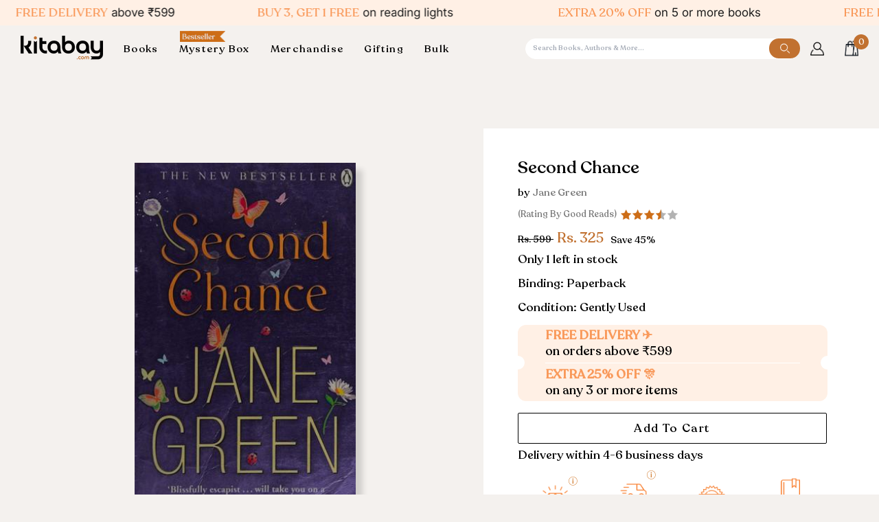

--- FILE ---
content_type: text/html; charset=utf-8
request_url: https://kitabay.com/products/second-chance
body_size: 76603
content:
<!doctype html>




<html
  class="no-js"
  lang="en"
  
><head>
<!-- Google Tag Manager -->
<script>(function(w,d,s,l,i){w[l]=w[l]||[];w[l].push({'gtm.start':
new Date().getTime(),event:'gtm.js'});var f=d.getElementsByTagName(s)[0],
j=d.createElement(s),dl=l!='dataLayer'?'&l='+l:'';j.async=true;j.src=
'https://www.googletagmanager.com/gtm.js?id='+i+dl;f.parentNode.insertBefore(j,f);
})(window,document,'script','dataLayer','GTM-WWB9X5CC');</script>
<!-- End Google Tag Manager -->
    
    <!--
      <style>

        .loader-wrapper {
        position: fixed;
        top: 0;
        left: 0;
        width: 100%;
        height: 100%;
        background: rgba(255, 255, 255, 0.8);
        display: flex;
        justify-content: center;
        align-items: center;
        z-index: 9999999;

      }
      .before_pageload {
          overflow: hidden;
      }
      .loader {
        border: 8px solid #f3f3f3;
        border-top: 8px solid #c17130;
        border-radius: 50%;
        width: 50px;
        height: 50px;
        animation: spin 1s linear infinite;
      }

      @keyframes spin {
        0% { transform: rotate(0deg); }
        100% { transform: rotate(360deg); }
      }

        </style>
    -->
    <!--<script type="text/javascript">
// * Theme file for custom changes
try {
    // * Listening for the event "zecpeThemeScriptLoaded" on the document and executing the code
    window.zecpeCustomCode = function (){
      // * Custom code goes here
    }
} catch (err) {
    console.log(err)
}
</script>

<script>
  window.storeShopifyDomain = "kitabaycom.myshopify.com";
  window.Shopify = {
    ...window.Shopify,
    shop: storeShopifyDomain,
  };
  window.onload = () => {
    let shopifyObjectDomain = window?.Shopify?.shop;
    if (!window.Shopify.shop || !Shopify.shop.includes("myshopify.com")) {
      window.Shopify = {
        ...window.Shopify,
        shop: shopifyObjectDomain,
      };
    }
  };
  window.triggerSentry = (message) => {
  try {
    message = `[theme-script] :: ${message} :: ${window.location.href}`;
    fetch(`${window.zecpeHostName}/api/utils/sentry`, {
      method: "POST",
      body: JSON.stringify({ message, type: "error", sentry: true }),
      headers: {
        "Content-Type": "application/json",
      },
    });
  } catch (err) {
    console.error(`Zecpe sentry error :: ${err?.message}`);
  }
};
window.zecpeCheckFunctionAndCall = function (func, ...args) {
  try {
    let button = args[0];
    // * Checking if button is a valid HTML element
    if (button instanceof HTMLElement) {
      if (button && button.children) {
        if (Array.from(button.children).length === 2) {
          Array.from(button.children)[0].style.display = "grid";
          Array.from(button.children)[1].style.display = "none";
        }
        button.disabled = true;
        button.style.cursor = "not-allowed";
        // * Re-enabling button after 6 seconds
        setTimeout(() => {
          if (Array.from(button.children).length === 2) {
            Array.from(button.children)[0].style.display = "none";
            Array.from(button.children)[1].style.display = "flex";
          }
          button.removeAttribute("disabled");
          button.style.cursor = "pointer";
        }, 6000);
      }
    }
    if (typeof window[func] === "function") {
      window[func](...args);
    } else {
      let isZecpeThemeScriptLoaded = false;
      let script = document.createElement("script");
      script.type = "text/javascript";
      script.src = "https://cdn.zecpe.com/payModal/themeScript.js";
      script.id = "zecpe-theme-script";
      document.getElementsByTagName("head")[0].appendChild(script);
      // * Wait for 2 seconds, if script is not loaded redirect to /cart/checkout
      setTimeout(() => {
        if (!isZecpeThemeScriptLoaded) {
          window.location.href = "/cart/checkout";
        }
      }, 2000);
      script.onload = function () {
        isZecpeThemeScriptLoaded = true;
        // * Triggering the custom code handler to overrwite the default code
        window.zecpeCustomCode();
        window[func](...args);
      };
    }
  } catch (err) {
    window.triggerSentry(`zecpeCheckFunctionAndCall :: ${err?.message}`);
  }
};
window.ZecpeCheckVariant = (element, formElement = null) => {
  try {
    let addToCartBtn = element.closest("button");
    if (
      addToCartBtn &&
      addToCartBtn.textContent?.trim()?.toLowerCase() === "add to cart" &&
      addToCartBtn.disabled
    ) {
      return;
    }
    let productForm = formElement || element.closest("form");

    if (productForm) {
      let formObject = new Object();
      let formEntries = new FormData(productForm).entries();
      if (formEntries) {
        for (let entry of formEntries) formObject[entry[0]] = entry[1];
      }
      if (!formObject.id) {
        console.log(`Zecpe :: Id not found in form object`);
        return;
      }
      HandleBuyNowZecpe(element, productForm);
      return;
    }
  } catch (err) {
    window.triggerSentry(`ZecpeCheckVariant :: ${err?.message}`);
  }
};

</script>

<script type="text/javascript">
try {
  let buttonInnerHTML = `<div id="lds-ring"><div>&nbsp;</div><div>&nbsp;</div><div>&nbsp;</div><div>&nbsp;</div></div>
        <span class="occ-btn-text" style="display : flex;align-items : center;justify-content : center;"> 
          { ButtonText }
        </span>`;
  window.ZecpeCheckoutEventListenerHandler = (
    checkoutBtn,
    functionToBeInvoked
  ) => {
    try {
      // * Checking if button has zecpe-btn class
      if (!checkoutBtn.classList.contains("zecpe-btn")) {
        // * Checking if checkoutBtn is input tag
        if (checkoutBtn.nodeName === "INPUT") {
          // * Changing the checkoutBtn to a button tag
          const newCheckoutBtn = document.createElement("button");
          newCheckoutBtn.innerHTML = checkoutBtn.value;
          // * Apply all styles to the new button
          if (window.getComputedStyle) {
            const styles = window.getComputedStyle(checkoutBtn);
            for (let i = 0; i < styles.length; i++) {
              const style = styles[i];
              newCheckoutBtn.style[style] = styles.getPropertyValue(style);
            }
          }

          // * Assigning the same attributes to the new button
          for (let i = 0; i < checkoutBtn.attributes.length; i++) {
            newCheckoutBtn.setAttribute(
              checkoutBtn.attributes[i].name,
              checkoutBtn.attributes[i].value
            );
          }
          if(checkoutBtn?.parentNode){
            checkoutBtn.parentNode.insertBefore(newCheckoutBtn, checkoutBtn);
            checkoutBtn.parentNode.removeChild(checkoutBtn);
            checkoutBtn = newCheckoutBtn;
          }
        }
        // * Adding zecpe-btn class to the button
        checkoutBtn.classList.add("zecpe-btn");
        let eventCaptured = false;
        checkoutBtn.type = "button";
        // * Assigning height to the button it's initial height to avoid the button from changing its height
        checkoutBtn.style.height = checkoutBtn.offsetHeight + "px";
        checkoutBtn.addEventListener(
          "click",
          (e) => {
            // * Replacing the button innerHTML with buttonInnerHTML
            checkoutBtn.innerHTML = buttonInnerHTML.replace(
              "{ ButtonText }",
              checkoutBtn.innerHTML.trim()
            );
            checkoutBtn.classList.add("zecpe-btn-clicked");

            // * Stopping the event propagation
            e.preventDefault();
            e.stopPropagation();
            e.stopImmediatePropagation();
            if (window.zecpeCheckFunctionAndCall) {
              if (eventCaptured) return;
              eventCaptured = true;
              window.zecpeCheckFunctionAndCall(
                functionToBeInvoked,
                checkoutBtn
              );
            } else {
              window.location.href = "/cart/checkout";
            }
          },
          true
        );

        checkoutBtn.addEventListener("click", (e) => {
          // * Replacing the button innerHTML with buttonInnerHTML
          checkoutBtn.innerHTML = buttonInnerHTML.replace(
            "{ ButtonText }",
            checkoutBtn.innerHTML.trim()
          );
          checkoutBtn.classList.add("zecpe-btn-clicked");

          // * Stopping the event propagation
          e.preventDefault();
          e.stopPropagation();
          e.stopImmediatePropagation();

          if (window.zecpeCheckFunctionAndCall) {
            eventCaptured = true;
            window.zecpeCheckFunctionAndCall(functionToBeInvoked, checkoutBtn);
          } else {
            window.location.href = "/cart/checkout";
          }
        });
      }
    } catch (err) {
      window.triggerSentry(
        `Error in ZecpeCheckoutEventListenerHandler :: ${err?.message}`
      );
    }
  };
  const automateThemeSetup = () => {
    try {
      if (window.zecpeAutomatedThemeSetupDone) return;
      window.zecpeAutomatedThemeSetupDone = true;
      // * Adding mutation observer to handle the case when the checkout button is added dynamically
      // * select the node to observe for mutations (in this case, the body element)
      const targetNode = document.querySelector("body");

      // create a new instance of the MutationObserver
      const observer = new MutationObserver(function (mutationsList) {
        // loop through each mutation that has occurred
        for (let mutation of mutationsList) {
          // check if any nodes have been added
          if (mutation.type === "childList") {
            // loop through each added node
            for (let node of mutation.addedNodes) {
              // * Getting all the buttons and anchor tags from node and checking if the node itself is a button or anchor tag
              if (typeof node?.querySelectorAll !== "function") continue;
              let nodes = node.querySelectorAll("button, a, input");
              if (
                node &&
                (node.nodeName === "BUTTON" ||
                  node.nodeName === "A" ||
                  node.nodeName === "INPUT")
              ) {
                nodes = [node, ...nodes];
              }

              for (let node of nodes) {
                // check if the node is a button with textContent "Checkout"
                if (
                  (node.nodeName === "BUTTON" ||
                    node.nodeName === "A" ||
                    node.nodeName === "INPUT") &&
                  (node.textContent
                    ?.replace(/\s/g, "")
                    .toLowerCase()
                    ?.includes("checkout") ||
                    node.textContent
                      ?.replace(/\s/g, "")
                      .toLowerCase()
                      ?.includes("placeorder") ||
                    node.value
                      ?.replace(/\s/g, "")
                      .toLowerCase()
                      ?.includes("placeorder") ||
                    node.value
                      ?.replace(/\s/g, "")
                      .toLowerCase()
                      ?.includes("checkout"))
                ) {
                  // * perform any necessary action
                  ZecpeCheckoutEventListenerHandler(node, "handleOcc");
                } else if (
                  (node.nodeName === "BUTTON" ||
                    node.nodeName === "A" ||
                    node.nodeName === "INPUT") &&
                  (node.textContent
                    ?.replace(/\s/g, "")
                    .toLowerCase()
                    ?.includes("buynow") ||
                    node.textContent
                      ?.replace(/\s/g, "")
                      .toLowerCase()
                      ?.includes("buyitnow") ||
                    node.value
                      ?.replace(/\s/g, "")
                      .toLowerCase()
                      ?.includes("buyitnow") ||
                    node.value
                      ?.replace(/\s/g, "")
                      .toLowerCase()
                      ?.includes("buynow"))
                ) {
                  // * perform any necessary action
                  ZecpeCheckoutEventListenerHandler(node, "ZecpeCheckVariant");
                }
              }
            }
          }
        }
      });

      // * configure the observer to watch for childList mutations and subtree mutations
      const observerConfig = { childList: true, subtree: true };

      // * start observing the target node for mutations
      observer.observe(targetNode, observerConfig);

      // * Code to get all the buttons that have Checkout text on them
      let checkoutButtons = Array.from(
        document.querySelectorAll("button, a, input")
      ).filter((button) => {
        if (button.nodeName === "INPUT") {
          const buttonText = button.value.replace(/\s/g, "").toLowerCase();
          return (
            buttonText.includes("checkout") || buttonText.includes("placeorder")
          );
        } else {
          const buttonText = button.textContent
            .replace(/\s/g, "")
            .toLowerCase();
          return (
            buttonText.includes("checkout") || buttonText.includes("placeorder")
          );
        }
      });

      if (checkoutButtons.length) {
        checkoutButtons.forEach((checkoutBtn) => {
          ZecpeCheckoutEventListenerHandler(checkoutBtn, "handleOcc");
        });
      }
      let buyNowButtons = Array.from(
        document.querySelectorAll("button, a, input")
      ).filter((button) => {
        // Checking if button is input type
        if (button.nodeName === "INPUT") {
          const buttonText = button.value.replace(/\s/g, "").toLowerCase();
          return (
            buttonText.includes("buynow") || buttonText.includes("buyitnow")
          );
        } else {
          const buttonText = button.textContent
            .replace(/\s/g, "")
            .toLowerCase();
          return (
            buttonText.includes("buynow") || buttonText.includes("buyitnow")
          );
        }
      });
      if (buyNowButtons.length) {
        buyNowButtons.forEach((buyNowBtn) => {
          ZecpeCheckoutEventListenerHandler(buyNowBtn, "ZecpeCheckVariant");
        });
      }
    } catch (err) {
      window.triggerSentry(`Error in automateThemeSetup :: ${err?.message}`);
    }
  };
  window.addEventListener("DOMContentLoaded", automateThemeSetup);
  // window.addEventListener("load", automateThemeSetup);
} catch (err) {
  window.triggerSentry(
    `Error in doing automated theme setup :: ${err?.message}`
  );
}


</script>

<script async type="text/javascript">
    let themeScriptLoaded = false;
     // * Define a function to load the script with retries
  function loadScriptWithRetries(url, retries) {
    // * Checking if script is already loaded or retries are over
    if(retries <=0 || themeScriptLoaded) return;
    // * Creating a new script element
    let script = document.createElement('script');
    script.type = 'text/javascript';
    script.src = url;
    script.id = "zecpe-theme-script";
    script.async = true;
    script.onload = function() {
      // * Script loaded successfully
      themeScriptLoaded = true;
      // * Triggering the custom code handler to overrwite the default code
       window.zecpeCustomCode();
    };

    // * Append the script to the document head
    document.head.appendChild(script);

    // * Retrying after 2 seconds
    setTimeout(function() {
      loadScriptWithRetries(url, retries - 1);
    }, 2000);
  }
  // * Call the loadScriptWithRetries function with the script URL and retries count
  loadScriptWithRetries('https://cdn.zecpe.com/payModal/themeScript.js', 3);

</script>


<style>
    #occ-payment-loader {
      width: 40px;
      height: 40px;
      margin: auto !important;
      color: #000 !important;
      background: linear-gradient(currentColor 0 0), linear-gradient(currentColor 0 0), linear-gradient(currentColor 0 0), linear-gradient(currentColor 0 0);
      background-size: 21px 21px;
      background-repeat: no-repeat;
      animation: sh5 1.5s infinite cubic-bezier(0.3, 1, 0, 1);
    }
    @keyframes sh5 {
      0% {
        background-position: 0 0, 100% 0, 100% 100%, 0 100%;
      }
      33% {
        background-position: 0 0, 100% 0, 100% 100%, 0 100%;
        width: 60px;
        height: 60px;
      }
      66% {
        background-position: 100% 0, 100% 100%, 0 100%, 0 0;
        width: 60px;
        height: 60px;
      }
      100% {
        background-position: 100% 0, 100% 100%, 0 100%, 0 0;
      }
    }
  
    #occ-payment-loader-container {
      min-height: 60px;
      height: 60px;
      display: grid;
      place-items: center;
    }
    .zecpe-btn-clicked::after, .zecpe-btn-clicked::before {
      content : "" !important;
    }
    #zecpe-overlay {
      display: grid;
      position: fixed;
      top: 0;
      place-items: center;
      left: 0;
      z-index: 99999999999999;
      justify-content: center;
      align-items: center;
      width: 100vw;
      height: 100vh;
      background: #fff;
    }
  
    #zecpe-btn-text {
      line-height: 18px;
      text-align: left;
    }
  
    #zecpe-btn-header {
      font-weight: 600;
    }
    #zecpe-btn-desc {
      font-weight: 600;
      font-size: 11px;
    }
    #zecpe-arrow-icon {
      display: inline
    }
  
    .zecpe-buy-now {
      background: #000;
      width: 100%;
      font-weight: 700;
      text-transform: uppercase;
      letter-spacing: 0.3em;
      font-size: 13px;
      font-family: Montserrat, sans-serif;
      color: #fff;
      height: 46px;
      max-height: 46px;
      position: relative;
    }
    #lds-ring {
      display: none;
      position : relative;
      width: 100%;
      height: 30px;
      place-items: center;
      text-align: center;
      max-height: 100%;
    }
    #lds-ring div {
      box-sizing: border-box;
      display: block;
      width: 24px;
      position : absolute;
      height: 24px;
      margin: 3px;
      border: 3px solid #fff;
      border-radius: 50%;
      animation: lds-ring 1.2s cubic-bezier(0.5, 0, 0.5, 1) infinite;
      border-color: #fff transparent transparent transparent;
    }
    #lds-ring div:nth-child(1) {
      animation-delay: -0.45s;
    }
    #lds-ring div:nth-child(2) {
      animation-delay: -0.3s;
    }
    #lds-ring div:nth-child(3) {
      animation-delay: -0.15s;
    }
    @keyframes lds-ring {
      0% {
        transform: rotate(0deg);
      }
      100% {
        transform: rotate(360deg);
      }
    }
    @media only screen and (max-width: 768px) {
      .zecpe-buy-now {
        font-size: 11px;
      }
      #zecpe-btn-header {
        font-size: 14px
      }
      #zecpe-arrow-icon {
        display: none
      }
      #zecpe-btn-text {
        font-size: 14px;
      }
      #zecpe-btn-desc {
        font-size: 7px;
      }
    }
  </style>-->
    <meta charset="utf-8">
    <meta http-equiv="X-UA-Compatible" content="IE=edge,chrome=1">
    <meta name="viewport" content="width=device-width,initial-scale=1,viewport-fit=cover">
    <meta name="theme-color" content="#c17130"><link rel="canonical" href="https://kitabay.com/products/second-chance"><!-- ======================= Pipeline Theme V7.1.0 ========================= -->

    <!-- Preloading ================================================================== -->

    <link rel="preconnect" href="https://cdn.shopify.com" crossorigin>
    <link rel="dns-prefetch" href="https://cdn.shopify.com">
    <link rel="preconnect" href="https://fonts.shopify.com" crossorigin>
    <link rel="dns-prefetch" href="https://fonts.shopifycdn.com">
    <link rel="preconnect" href="https://monorail-edge.shopifysvc.com" crossorigin>

    <link rel="preload" href="//kitabay.com/cdn/fonts/inter/inter_n4.b2a3f24c19b4de56e8871f609e73ca7f6d2e2bb9.woff2" as="font" type="font/woff2" crossorigin>
    <link rel="preload" href="//kitabay.com/cdn/fonts/tenor_sans/tenorsans_n4.966071a72c28462a9256039d3e3dc5b0cf314f65.woff2" as="font" type="font/woff2" crossorigin>
    <link rel="preload" href="//kitabay.com/cdn/fonts/inter/inter_n4.b2a3f24c19b4de56e8871f609e73ca7f6d2e2bb9.woff2" as="font" type="font/woff2" crossorigin>
    <link rel="stylesheet" href="https://cdn.jsdelivr.net/jquery.slick/1.4.1/slick.css">

    <script type="text/javascript" src="//code.jquery.com/jquery-1.11.0.min.js"></script>
    <script type="text/javascript" src="//code.jquery.com/jquery-migrate-1.2.1.min.js"></script>
    <script src="https://cdn.jsdelivr.net/jquery.slick/1.4.1/slick.min.js"></script>

    <link href="//kitabay.com/cdn/shop/t/27/assets/vendor.js?v=144118437607305429831738140625" as="script" rel="preload">
    <link href="//kitabay.com/cdn/shop/t/27/assets/theme.js?v=150608761774244184111738140625" as="script" rel="preload">
    <link href="//kitabay.com/cdn/shop/t/27/assets/theme.css?v=75408206379494081511738140625" as="script" rel="preload">

    <!-- Title and description ================================================ --><link rel="shortcut icon" href="//kitabay.com/cdn/shop/files/Kitabay_Logo-05_1_32x32.jpg?v=1711962390" type="image/png">
    <title>
      

    Second Chance
&ndash; Kitabay

    </title>

    <!-- Google tag (gtag.js) -->
    <script async src="https://www.googletagmanager.com/gtag/js?id=AW-11220690106"></script>
    <script>
      window.dataLayer = window.dataLayer || [];
      function gtag(){dataLayer.push(arguments);}
      gtag('js', new Date());

      gtag('config', 'AW-11220690106');
    </script><meta name="description" content="Holly Macintosh is sitting round her kitchen table with her oldest friends � friends she hasn�t seen since school - now reunited by an unexpected tragedy and catching up on the past 20 years. On the surface, they are all successful and happy. But scratch a little deeper after that extra glass of wine and it�s not quite">
    <!-- /snippets/social-meta-tags.liquid --><meta property="og:site_name" content="Kitabay">
<meta property="og:url" content="https://kitabay.com/products/second-chance">
<meta property="og:title" content="Second Chance">
<meta property="og:type" content="product">
<meta property="og:description" content="Holly Macintosh is sitting round her kitchen table with her oldest friends � friends she hasn�t seen since school - now reunited by an unexpected tragedy and catching up on the past 20 years. On the surface, they are all successful and happy. But scratch a little deeper after that extra glass of wine and it�s not quite"><meta property="og:price:amount" content="325">
  <meta property="og:price:currency" content="INR">
      <meta property="og:image" content="http://kitabay.com/cdn/shop/products/127cdb08338a2c6e72785c2890cc7c9d.jpg?v=1702374863">
      <meta property="og:image:secure_url" content="https://kitabay.com/cdn/shop/products/127cdb08338a2c6e72785c2890cc7c9d.jpg?v=1702374863">
      <meta property="og:image:height" content="500">
      <meta property="og:image:width" content="316">
<meta property="twitter:image" content="http://kitabay.com/cdn/shop/products/127cdb08338a2c6e72785c2890cc7c9d_1200x1200.jpg?v=1702374863">

<meta name="twitter:site" content="@i/flow/login?redirect_after_login=%2Fkitabay_store">
<meta name="twitter:card" content="summary_large_image">
<meta name="twitter:title" content="Second Chance">
<meta name="twitter:description" content="Holly Macintosh is sitting round her kitchen table with her oldest friends � friends she hasn�t seen since school - now reunited by an unexpected tragedy and catching up on the past 20 years. On the surface, they are all successful and happy. But scratch a little deeper after that extra glass of wine and it�s not quite"><!-- CSS ================================================================== -->
    <link href="//kitabay.com/cdn/shop/t/27/assets/font-settings.css?v=83943823018153833881762857103" rel="stylesheet" type="text/css" media="all" />
    <!-- /snippets/css-variables.liquid -->


<style data-shopify>

:root {
/* ================ Layout Variables ================ */






--LAYOUT-WIDTH: 1450px;
--LAYOUT-GUTTER: 24px;
--LAYOUT-GUTTER-OFFSET: -24px;
--NAV-GUTTER: 15px;
--LAYOUT-OUTER: 50px;

/* ================ Product video ================ */

--COLOR-VIDEO-BG: #eae4df;


/* ================ Color Variables ================ */

/* === Backgrounds ===*/
--COLOR-BG: #f4f1ee;
--COLOR-BG-ACCENT: #ffffff;

/* === Text colors ===*/
--COLOR-TEXT-DARK: #000000;
--COLOR-TEXT: #000000;
--COLOR-TEXT-LIGHT: #494847;

/* === Bright color ===*/
--COLOR-PRIMARY: #c17130;
--COLOR-PRIMARY-HOVER: #904c14;
--COLOR-PRIMARY-FADE: rgba(193, 113, 48, 0.05);
--COLOR-PRIMARY-FADE-HOVER: rgba(193, 113, 48, 0.1);--COLOR-PRIMARY-OPPOSITE: #ffffff;

/* === Secondary/link Color ===*/
--COLOR-SECONDARY: #c17130;
--COLOR-SECONDARY-HOVER: #904c14;
--COLOR-SECONDARY-FADE: rgba(193, 113, 48, 0.05);
--COLOR-SECONDARY-FADE-HOVER: rgba(193, 113, 48, 0.1);--COLOR-SECONDARY-OPPOSITE: #ffffff;

/* === Shades of grey ===*/
--COLOR-A5:  rgba(0, 0, 0, 0.05);
--COLOR-A10: rgba(0, 0, 0, 0.1);
--COLOR-A20: rgba(0, 0, 0, 0.2);
--COLOR-A35: rgba(0, 0, 0, 0.35);
--COLOR-A50: rgba(0, 0, 0, 0.5);
--COLOR-A80: rgba(0, 0, 0, 0.8);
--COLOR-A90: rgba(0, 0, 0, 0.9);
--COLOR-A95: rgba(0, 0, 0, 0.95);


/* ================ Inverted Color Variables ================ */

--INVERSE-BG: #c17130;
--INVERSE-BG-ACCENT: #1d1d1d;

/* === Text colors ===*/
--INVERSE-TEXT-DARK: #404040;
--INVERSE-TEXT: #000000;
--INVERSE-TEXT-LIGHT: #3a220e;

/* === Bright color ===*/
--INVERSE-PRIMARY: #f4f1ee;
--INVERSE-PRIMARY-HOVER: #ddcbb8;
--INVERSE-PRIMARY-FADE: rgba(244, 241, 238, 0.05);
--INVERSE-PRIMARY-FADE-HOVER: rgba(244, 241, 238, 0.1);--INVERSE-PRIMARY-OPPOSITE: #000000;


/* === Second Color ===*/
--INVERSE-SECONDARY: #748cab;
--INVERSE-SECONDARY-HOVER: #3f6493;
--INVERSE-SECONDARY-FADE: rgba(116, 140, 171, 0.05);
--INVERSE-SECONDARY-FADE-HOVER: rgba(116, 140, 171, 0.1);--INVERSE-SECONDARY-OPPOSITE: #ffffff;


/* === Shades of grey ===*/
--INVERSE-A5:  rgba(0, 0, 0, 0.05);
--INVERSE-A10: rgba(0, 0, 0, 0.1);
--INVERSE-A20: rgba(0, 0, 0, 0.2);
--INVERSE-A35: rgba(0, 0, 0, 0.3);
--INVERSE-A80: rgba(0, 0, 0, 0.8);
--INVERSE-A90: rgba(0, 0, 0, 0.9);
--INVERSE-A95: rgba(0, 0, 0, 0.95);


/* ================ Bright Color Variables ================ */

--BRIGHT-BG: #c17130;
--BRIGHT-BG-ACCENT: #f4f1ee;

/* === Text colors ===*/
--BRIGHT-TEXT-DARK: #ffffff;
--BRIGHT-TEXT: #ffffff;
--BRIGHT-TEXT-LIGHT: #ecd4c1;

/* === Bright color ===*/
--BRIGHT-PRIMARY: #ff763d;
--BRIGHT-PRIMARY-HOVER: #f04600;
--BRIGHT-PRIMARY-FADE: rgba(255, 118, 61, 0.05);
--BRIGHT-PRIMARY-FADE-HOVER: rgba(255, 118, 61, 0.1);--BRIGHT-PRIMARY-OPPOSITE: #000000;


/* === Second Color ===*/
--BRIGHT-SECONDARY: #3d5aff;
--BRIGHT-SECONDARY-HOVER: #0024f0;
--BRIGHT-SECONDARY-FADE: rgba(61, 90, 255, 0.05);
--BRIGHT-SECONDARY-FADE-HOVER: rgba(61, 90, 255, 0.1);--BRIGHT-SECONDARY-OPPOSITE: #ffffff;


/* === Shades of grey ===*/
--BRIGHT-A5:  rgba(255, 255, 255, 0.05);
--BRIGHT-A10: rgba(255, 255, 255, 0.1);
--BRIGHT-A20: rgba(255, 255, 255, 0.2);
--BRIGHT-A35: rgba(255, 255, 255, 0.3);
--BRIGHT-A80: rgba(255, 255, 255, 0.8);
--BRIGHT-A90: rgba(255, 255, 255, 0.9);
--BRIGHT-A95: rgba(255, 255, 255, 0.95);


/* === Account Bar ===*/
--COLOR-ANNOUNCEMENT-BG: #fff0e5;
--COLOR-ANNOUNCEMENT-TEXT: #1d1d1d;

/* === Nav and dropdown link background ===*/
--COLOR-NAV: #f4f1ee;
--COLOR-NAV-TEXT: #000000;
--COLOR-NAV-TEXT-DARK: #000000;
--COLOR-NAV-TEXT-LIGHT: #494847;
--COLOR-NAV-BORDER: #cdd0cb;
--COLOR-NAV-A10: rgba(0, 0, 0, 0.1);
--COLOR-NAV-A50: rgba(0, 0, 0, 0.5);
--COLOR-HIGHLIGHT-LINK: #c17130;

/* === Site Footer ===*/
--COLOR-FOOTER-BG: #fff0e5;
--COLOR-FOOTER-TEXT: #000000;
--COLOR-FOOTER-A5: rgba(0, 0, 0, 0.05);
--COLOR-FOOTER-A15: rgba(0, 0, 0, 0.15);
--COLOR-FOOTER-A90: rgba(0, 0, 0, 0.9);

/* === Sub-Footer ===*/
--COLOR-SUB-FOOTER-BG: #fff0e5;
--COLOR-SUB-FOOTER-TEXT: #000000;
--COLOR-SUB-FOOTER-A5: rgba(0, 0, 0, 0.05);
--COLOR-SUB-FOOTER-A15: rgba(0, 0, 0, 0.15);
--COLOR-SUB-FOOTER-A90: rgba(0, 0, 0, 0.9);

/* === Products ===*/
--PRODUCT-GRID-ASPECT-RATIO: 80.0%;

/* === Product badges ===*/
--COLOR-BADGE: #ffffff;
--COLOR-BADGE-TEXT: #424242;
--COLOR-BADGE-TEXT-DARK: #1f1919;
--COLOR-BADGE-TEXT-HOVER: #686868;
--COLOR-BADGE-HAIRLINE: #f6f6f6;

/* === Product item slider ===*/--COLOR-PRODUCT-SLIDER: #ffffff;--COLOR-PRODUCT-SLIDER-OPPOSITE: rgba(13, 13, 13, 0.06);/* === disabled form colors ===*/
--COLOR-DISABLED-BG: #dcd9d6;
--COLOR-DISABLED-TEXT: #9f9d9b;

--INVERSE-DISABLED-BG: #ae662b;
--INVERSE-DISABLED-TEXT: #7d491f;


/* === Tailwind RGBA Palette ===*/
--RGB-CANVAS: 244 241 238;
--RGB-CONTENT: 0 0 0;
--RGB-PRIMARY: 193 113 48;
--RGB-SECONDARY: 193 113 48;

--RGB-DARK-CANVAS: 193 113 48;
--RGB-DARK-CONTENT: 0 0 0;
--RGB-DARK-PRIMARY: 244 241 238;
--RGB-DARK-SECONDARY: 116 140 171;

--RGB-BRIGHT-CANVAS: 193 113 48;
--RGB-BRIGHT-CONTENT: 255 255 255;
--RGB-BRIGHT-PRIMARY: 255 118 61;
--RGB-BRIGHT-SECONDARY: 61 90 255;

--RGB-PRIMARY-CONTRAST: 255 255 255;
--RGB-SECONDARY-CONTRAST: 255 255 255;

--RGB-DARK-PRIMARY-CONTRAST: 0 0 0;
--RGB-DARK-SECONDARY-CONTRAST: 255 255 255;

--RGB-BRIGHT-PRIMARY-CONTRAST: 0 0 0;
--RGB-BRIGHT-SECONDARY-CONTRAST: 255 255 255;


/* === Button Radius === */
--BUTTON-RADIUS: 2px;


/* ================ Typography ================ */

--FONT-STACK-BODY: Inter, sans-serif;
--FONT-STYLE-BODY: normal;
--FONT-WEIGHT-BODY: 400;
--FONT-WEIGHT-BODY-BOLD: 500;
--FONT-ADJUST-BODY: 1.0;

  --FONT-BODY-TRANSFORM: none;
  --FONT-BODY-LETTER-SPACING: normal;


--FONT-STACK-HEADING: "Tenor Sans", sans-serif;
--FONT-STYLE-HEADING: normal;
--FONT-WEIGHT-HEADING: 400;
--FONT-WEIGHT-HEADING-BOLD: 700;
--FONT-ADJUST-HEADING: 1.0;

  --FONT-HEADING-TRANSFORM: none;
  --FONT-HEADING-LETTER-SPACING: normal;


--FONT-STACK-ACCENT: Inter, sans-serif;
--FONT-STYLE-ACCENT: normal;
--FONT-WEIGHT-ACCENT: 400;
--FONT-WEIGHT-ACCENT-BOLD: 500;
--FONT-ADJUST-ACCENT: 1.0;

  --FONT-ACCENT-TRANSFORM: none;
  --FONT-ACCENT-LETTER-SPACING: normal;


--TYPE-STACK-NAV: Inter, sans-serif;
--TYPE-STYLE-NAV: normal;
--TYPE-ADJUST-NAV: 1.0;
--TYPE-WEIGHT-NAV: 400;

  --FONT-NAV-TRANSFORM: uppercase;
  --FONT-NAV-LETTER-SPACING: 0.09em;

--TYPE-STACK-BUTTON: Inter, sans-serif;
--TYPE-STYLE-BUTTON: normal;
--TYPE-ADJUST-BUTTON: 1.0;
--TYPE-WEIGHT-BUTTON: 400;

  --FONT-BUTTON-TRANSFORM: uppercase;
  --FONT-BUTTON-LETTER-SPACING: 0.09em;

--TYPE-STACK-KICKER: Inter, sans-serif;
--TYPE-STYLE-KICKER: normal;
--TYPE-ADJUST-KICKER: 1.0;
--TYPE-WEIGHT-KICKER: 400;

  --FONT-KICKER-TRANSFORM: none;
  --FONT-KICKER-LETTER-SPACING: normal;



--ICO-SELECT: url('//kitabay.com/cdn/shop/t/27/assets/ico-select.svg?v=122871548640048468001752748540');

/* ================ Photo correction ================ */
--PHOTO-CORRECTION: 100%;



}


/* ================ Typography ================ */
/* ================ type-scale.com ============ */

/* 1.16 base 11.5 */
:root {
  --font-1: 10px;
  --font-2: 11px;
  --font-3: 13px;
  --font-4: 15px;
  --font-5: 17px;
  --font-6: 20px;
  --font-7: 24px;
  --font-8: 27px;
  --font-9: 32px;
  --font-10:37px;
  --font-11:43px;
  --font-12:49px;
  --font-13:57px;
  --font-14:67px;
  --font-15:77px;
}

/* 1.175 base 11.5 */
@media only screen and (min-width: 480px) and (max-width: 1099px) {
  :root {
  --font-1: 10px;
  --font-2: 11.5px;
  --font-3: 13.5px;
  --font-4: 16px;
  --font-5: 19px;
  --font-6: 22px;
  --font-7: 26px;
  --font-8: 30px;
  --font-9: 36px;
  --font-10:42px;
  --font-11:49px;
  --font-12:58px;
  --font-13:68px;
  --font-14:80px;
  --font-15:94px;
  }
}

 /* 1.22 base 11.5 */
 @media only screen and (min-width: 1100px) {
  :root {
  --font-1: 10px;
  --font-2: 11.5px;
  --font-3: 14px;
  --font-4: 17px;
  --font-5: 21px;
  --font-6: 25px;
  --font-7: 31px;
  --font-8: 38px;
  --font-9: 46px;
  --font-10:56px;
  --font-11:68px;
  --font-12:83px;
  --font-13:102px;
  --font-14:124px;
  --font-15:151px;
  }
}


</style>

    <link href="//kitabay.com/cdn/shop/t/27/assets/theme.css?v=75408206379494081511738140625" rel="stylesheet" type="text/css" media="all" />

    <script>
document.addEventListener('DOMContentLoaded', function() {
  var a = document.querySelectorAll('.imaged');
  var b = document.querySelectorAll('.condition');

  b.forEach(function(value, index) {
    console.log(value.innerText);

    if (value.innerText.trim() === "Used" || value.innerText.trim() === "New") {
      // Use [index] to access the corresponding element in the 'a' NodeList
      a[index].classList.add('runned');
      //console.log("hello");
    }
  });
});



    
    document.documentElement.className = document.documentElement.className.replace('no-js', 'js');

    
      document.documentElement.classList.add('aos-initialized');let root = '/';
    if (root[root.length - 1] !== '/') {
      root = `${root}/`;
    }
    var theme = {
      routes: {
        root_url: root,
        cart: '/cart',
        cart_add_url: '/cart/add',
        product_recommendations_url: '/recommendations/products',
        account_addresses_url: '/account/addresses',
        predictive_search_url: '/search/suggest'
      },
      state: {
        cartOpen: null,
      },
      sizes: {
        small: 480,
        medium: 768,
        large: 1100,
        widescreen: 1400
      },
      assets: {
        photoswipe: '//kitabay.com/cdn/shop/t/27/assets/photoswipe.js?v=162613001030112971491738140625',
        smoothscroll: '//kitabay.com/cdn/shop/t/27/assets/smoothscroll.js?v=37906625415260927261738140625',
        swatches: '//kitabay.com/cdn/shop/t/27/assets/swatches.json?v=154940297821828866241738140625',
        noImage: '//kitabay.com/cdn/shopifycloud/storefront/assets/no-image-2048-a2addb12.gif',
        base: '//kitabay.com/cdn/shop/t/27/assets/'
      },
      strings: {
        swatchesKey: "Color, Colour",
        addToCart: "Add to Cart",
        estimateShipping: "Estimate shipping",
        noShippingAvailable: "We do not ship to this destination.",
        free: "Free",
        from: "",
        preOrder: "Pre-order",
        soldOut: "Sold Out",
        sale: "Sale",
        subscription: "Subscription",
        unavailable: "Unavailable",
        unitPrice: "Unit price",
        unitPriceSeparator: "per",
        stockout: "All available stock is in cart",
        products: "Products",
        pages: "Pages",
        collections: "Collections",
        resultsFor: "Results for",
        noResultsFor: "No results for",
        articles: "Articles",
        successMessage: "Link copied to clipboard",
      },
      settings: {
        badge_sale_type: "percentage",
        animate_hover: true,
        animate_scroll: true,
        show_locale_desktop: null,
        show_locale_mobile: null,
        show_currency_desktop: null,
        show_currency_mobile: null,
        currency_select_type: "country",
        currency_code_enable: false,
        cycle_images_hover_delay: 1.5
      },
      info: {
        name: 'pipeline'
      },
      version: '7.1.0',
      moneyFormat: "Rs. {{amount_no_decimals}}",
      shopCurrency: "INR",
      currencyCode: "INR"
    }
    let windowInnerHeight = window.innerHeight;
    document.documentElement.style.setProperty('--full-screen', `${windowInnerHeight}px`);
    document.documentElement.style.setProperty('--three-quarters', `${windowInnerHeight * 0.75}px`);
    document.documentElement.style.setProperty('--two-thirds', `${windowInnerHeight * 0.66}px`);
    document.documentElement.style.setProperty('--one-half', `${windowInnerHeight * 0.5}px`);
    document.documentElement.style.setProperty('--one-third', `${windowInnerHeight * 0.33}px`);
    document.documentElement.style.setProperty('--one-fifth', `${windowInnerHeight * 0.2}px`);

    window.isRTL = document.documentElement.getAttribute('dir') === 'rtl';
    </script><!-- Theme Javascript ============================================================== -->
    <script src="//kitabay.com/cdn/shop/t/27/assets/vendor.js?v=144118437607305429831738140625" defer="defer"></script>
    <script src="//kitabay.com/cdn/shop/t/27/assets/theme.js?v=150608761774244184111738140625" defer="defer"></script>

    <script>

      (function () {
        function onPageShowEvents() {
          if ('requestIdleCallback' in window) {
            requestIdleCallback(initCartEvent, { timeout: 500 })
          } else {
            initCartEvent()
          }
          function initCartEvent(){
            window.fetch(window.theme.routes.cart + '.js')
            .then((response) => {
              if(!response.ok){
                throw {status: response.statusText};
              }
              return response.json();
            })
            .then((response) => {
              document.dispatchEvent(new CustomEvent('theme:cart:change', {
                detail: {
                  cart: response,
                },
                bubbles: true,
              }));
              return response;
            })
            .catch((e) => {
              console.error(e);
            });
          }
        };
        window.onpageshow = onPageShowEvents;
      })();
    </script>

    <script type="text/javascript">
      if (window.MSInputMethodContext && document.documentMode) {
        var scripts = document.getElementsByTagName('script')[0];
        var polyfill = document.createElement("script");
        polyfill.defer = true;
        polyfill.src = "//kitabay.com/cdn/shop/t/27/assets/ie11.js?v=144489047535103983231738140625";

        scripts.parentNode.insertBefore(polyfill, scripts);
      }
    </script>

    <!-- Shopify app scripts =========================================================== -->
    <script>window.performance && window.performance.mark && window.performance.mark('shopify.content_for_header.start');</script><meta name="google-site-verification" content="lOEKsrgg3iLKDxGYQnk0cy7Ywb_1SoK6IFQ2_uOTPPA">
<meta id="shopify-digital-wallet" name="shopify-digital-wallet" content="/30269276291/digital_wallets/dialog">
<meta id="in-context-paypal-metadata" data-shop-id="30269276291" data-venmo-supported="false" data-environment="production" data-locale="en_US" data-paypal-v4="true" data-currency="INR">
<link rel="alternate" hreflang="x-default" href="https://kitabay.com/products/second-chance">
<link rel="alternate" hreflang="en" href="https://kitabay.com/products/second-chance">
<link rel="alternate" hreflang="en-SG" href="https://kitabay.com/en-sg/products/second-chance">
<link rel="alternate" type="application/json+oembed" href="https://kitabay.com/products/second-chance.oembed">
<script async="async" src="/checkouts/internal/preloads.js?locale=en-IN"></script>
<script id="shopify-features" type="application/json">{"accessToken":"8953654ede29681bf6583cd726373d0e","betas":["rich-media-storefront-analytics"],"domain":"kitabay.com","predictiveSearch":true,"shopId":30269276291,"locale":"en"}</script>
<script>var Shopify = Shopify || {};
Shopify.shop = "kitabaycom.myshopify.com";
Shopify.locale = "en";
Shopify.currency = {"active":"INR","rate":"1.0"};
Shopify.country = "IN";
Shopify.theme = {"name":"Re-FastrrV3\u003c\u003eof Backup New_Design_DI","id":147948732639,"schema_name":"Pipeline","schema_version":"7.1.0","theme_store_id":null,"role":"main"};
Shopify.theme.handle = "null";
Shopify.theme.style = {"id":null,"handle":null};
Shopify.cdnHost = "kitabay.com/cdn";
Shopify.routes = Shopify.routes || {};
Shopify.routes.root = "/";</script>
<script type="module">!function(o){(o.Shopify=o.Shopify||{}).modules=!0}(window);</script>
<script>!function(o){function n(){var o=[];function n(){o.push(Array.prototype.slice.apply(arguments))}return n.q=o,n}var t=o.Shopify=o.Shopify||{};t.loadFeatures=n(),t.autoloadFeatures=n()}(window);</script>
<script id="shop-js-analytics" type="application/json">{"pageType":"product"}</script>
<script defer="defer" async type="module" src="//kitabay.com/cdn/shopifycloud/shop-js/modules/v2/client.init-shop-cart-sync_C5BV16lS.en.esm.js"></script>
<script defer="defer" async type="module" src="//kitabay.com/cdn/shopifycloud/shop-js/modules/v2/chunk.common_CygWptCX.esm.js"></script>
<script type="module">
  await import("//kitabay.com/cdn/shopifycloud/shop-js/modules/v2/client.init-shop-cart-sync_C5BV16lS.en.esm.js");
await import("//kitabay.com/cdn/shopifycloud/shop-js/modules/v2/chunk.common_CygWptCX.esm.js");

  window.Shopify.SignInWithShop?.initShopCartSync?.({"fedCMEnabled":true,"windoidEnabled":true});

</script>
<script>(function() {
  var isLoaded = false;
  function asyncLoad() {
    if (isLoaded) return;
    isLoaded = true;
    var urls = ["https:\/\/cdn.zecpe.com\/payModal\/checkout.js?shop=kitabaycom.myshopify.com","https:\/\/cdn.zecpe.com\/payModal\/events-embed.js?shop=kitabaycom.myshopify.com","https:\/\/sr-cdn.shiprocket.in\/sr-promise\/static\/uc.js?channel_id=4\u0026sr_company_id=796345\u0026shop=kitabaycom.myshopify.com","https:\/\/api.fastbundle.co\/scripts\/src.js?shop=kitabaycom.myshopify.com","https:\/\/api.fastbundle.co\/scripts\/script_tag.js?shop=kitabaycom.myshopify.com"];
    for (var i = 0; i < urls.length; i++) {
      var s = document.createElement('script');
      s.type = 'text/javascript';
      s.async = true;
      s.src = urls[i];
      var x = document.getElementsByTagName('script')[0];
      x.parentNode.insertBefore(s, x);
    }
  };
  if(window.attachEvent) {
    window.attachEvent('onload', asyncLoad);
  } else {
    window.addEventListener('load', asyncLoad, false);
  }
})();</script>
<script id="__st">var __st={"a":30269276291,"offset":-18000,"reqid":"e900852e-5fd5-4587-9fb0-6a2add112bb2-1768731245","pageurl":"kitabay.com\/products\/second-chance","u":"b21bb31e7248","p":"product","rtyp":"product","rid":8229680349407};</script>
<script>window.ShopifyPaypalV4VisibilityTracking = true;</script>
<script id="captcha-bootstrap">!function(){'use strict';const t='contact',e='account',n='new_comment',o=[[t,t],['blogs',n],['comments',n],[t,'customer']],c=[[e,'customer_login'],[e,'guest_login'],[e,'recover_customer_password'],[e,'create_customer']],r=t=>t.map((([t,e])=>`form[action*='/${t}']:not([data-nocaptcha='true']) input[name='form_type'][value='${e}']`)).join(','),a=t=>()=>t?[...document.querySelectorAll(t)].map((t=>t.form)):[];function s(){const t=[...o],e=r(t);return a(e)}const i='password',u='form_key',d=['recaptcha-v3-token','g-recaptcha-response','h-captcha-response',i],f=()=>{try{return window.sessionStorage}catch{return}},m='__shopify_v',_=t=>t.elements[u];function p(t,e,n=!1){try{const o=window.sessionStorage,c=JSON.parse(o.getItem(e)),{data:r}=function(t){const{data:e,action:n}=t;return t[m]||n?{data:e,action:n}:{data:t,action:n}}(c);for(const[e,n]of Object.entries(r))t.elements[e]&&(t.elements[e].value=n);n&&o.removeItem(e)}catch(o){console.error('form repopulation failed',{error:o})}}const l='form_type',E='cptcha';function T(t){t.dataset[E]=!0}const w=window,h=w.document,L='Shopify',v='ce_forms',y='captcha';let A=!1;((t,e)=>{const n=(g='f06e6c50-85a8-45c8-87d0-21a2b65856fe',I='https://cdn.shopify.com/shopifycloud/storefront-forms-hcaptcha/ce_storefront_forms_captcha_hcaptcha.v1.5.2.iife.js',D={infoText:'Protected by hCaptcha',privacyText:'Privacy',termsText:'Terms'},(t,e,n)=>{const o=w[L][v],c=o.bindForm;if(c)return c(t,g,e,D).then(n);var r;o.q.push([[t,g,e,D],n]),r=I,A||(h.body.append(Object.assign(h.createElement('script'),{id:'captcha-provider',async:!0,src:r})),A=!0)});var g,I,D;w[L]=w[L]||{},w[L][v]=w[L][v]||{},w[L][v].q=[],w[L][y]=w[L][y]||{},w[L][y].protect=function(t,e){n(t,void 0,e),T(t)},Object.freeze(w[L][y]),function(t,e,n,w,h,L){const[v,y,A,g]=function(t,e,n){const i=e?o:[],u=t?c:[],d=[...i,...u],f=r(d),m=r(i),_=r(d.filter((([t,e])=>n.includes(e))));return[a(f),a(m),a(_),s()]}(w,h,L),I=t=>{const e=t.target;return e instanceof HTMLFormElement?e:e&&e.form},D=t=>v().includes(t);t.addEventListener('submit',(t=>{const e=I(t);if(!e)return;const n=D(e)&&!e.dataset.hcaptchaBound&&!e.dataset.recaptchaBound,o=_(e),c=g().includes(e)&&(!o||!o.value);(n||c)&&t.preventDefault(),c&&!n&&(function(t){try{if(!f())return;!function(t){const e=f();if(!e)return;const n=_(t);if(!n)return;const o=n.value;o&&e.removeItem(o)}(t);const e=Array.from(Array(32),(()=>Math.random().toString(36)[2])).join('');!function(t,e){_(t)||t.append(Object.assign(document.createElement('input'),{type:'hidden',name:u})),t.elements[u].value=e}(t,e),function(t,e){const n=f();if(!n)return;const o=[...t.querySelectorAll(`input[type='${i}']`)].map((({name:t})=>t)),c=[...d,...o],r={};for(const[a,s]of new FormData(t).entries())c.includes(a)||(r[a]=s);n.setItem(e,JSON.stringify({[m]:1,action:t.action,data:r}))}(t,e)}catch(e){console.error('failed to persist form',e)}}(e),e.submit())}));const S=(t,e)=>{t&&!t.dataset[E]&&(n(t,e.some((e=>e===t))),T(t))};for(const o of['focusin','change'])t.addEventListener(o,(t=>{const e=I(t);D(e)&&S(e,y())}));const B=e.get('form_key'),M=e.get(l),P=B&&M;t.addEventListener('DOMContentLoaded',(()=>{const t=y();if(P)for(const e of t)e.elements[l].value===M&&p(e,B);[...new Set([...A(),...v().filter((t=>'true'===t.dataset.shopifyCaptcha))])].forEach((e=>S(e,t)))}))}(h,new URLSearchParams(w.location.search),n,t,e,['guest_login'])})(!1,!0)}();</script>
<script integrity="sha256-4kQ18oKyAcykRKYeNunJcIwy7WH5gtpwJnB7kiuLZ1E=" data-source-attribution="shopify.loadfeatures" defer="defer" src="//kitabay.com/cdn/shopifycloud/storefront/assets/storefront/load_feature-a0a9edcb.js" crossorigin="anonymous"></script>
<script data-source-attribution="shopify.dynamic_checkout.dynamic.init">var Shopify=Shopify||{};Shopify.PaymentButton=Shopify.PaymentButton||{isStorefrontPortableWallets:!0,init:function(){window.Shopify.PaymentButton.init=function(){};var t=document.createElement("script");t.src="https://kitabay.com/cdn/shopifycloud/portable-wallets/latest/portable-wallets.en.js",t.type="module",document.head.appendChild(t)}};
</script>
<script data-source-attribution="shopify.dynamic_checkout.buyer_consent">
  function portableWalletsHideBuyerConsent(e){var t=document.getElementById("shopify-buyer-consent"),n=document.getElementById("shopify-subscription-policy-button");t&&n&&(t.classList.add("hidden"),t.setAttribute("aria-hidden","true"),n.removeEventListener("click",e))}function portableWalletsShowBuyerConsent(e){var t=document.getElementById("shopify-buyer-consent"),n=document.getElementById("shopify-subscription-policy-button");t&&n&&(t.classList.remove("hidden"),t.removeAttribute("aria-hidden"),n.addEventListener("click",e))}window.Shopify?.PaymentButton&&(window.Shopify.PaymentButton.hideBuyerConsent=portableWalletsHideBuyerConsent,window.Shopify.PaymentButton.showBuyerConsent=portableWalletsShowBuyerConsent);
</script>
<script>
  function portableWalletsCleanup(e){e&&e.src&&console.error("Failed to load portable wallets script "+e.src);var t=document.querySelectorAll("shopify-accelerated-checkout .shopify-payment-button__skeleton, shopify-accelerated-checkout-cart .wallet-cart-button__skeleton"),e=document.getElementById("shopify-buyer-consent");for(let e=0;e<t.length;e++)t[e].remove();e&&e.remove()}function portableWalletsNotLoadedAsModule(e){e instanceof ErrorEvent&&"string"==typeof e.message&&e.message.includes("import.meta")&&"string"==typeof e.filename&&e.filename.includes("portable-wallets")&&(window.removeEventListener("error",portableWalletsNotLoadedAsModule),window.Shopify.PaymentButton.failedToLoad=e,"loading"===document.readyState?document.addEventListener("DOMContentLoaded",window.Shopify.PaymentButton.init):window.Shopify.PaymentButton.init())}window.addEventListener("error",portableWalletsNotLoadedAsModule);
</script>

<script type="module" src="https://kitabay.com/cdn/shopifycloud/portable-wallets/latest/portable-wallets.en.js" onError="portableWalletsCleanup(this)" crossorigin="anonymous"></script>
<script nomodule>
  document.addEventListener("DOMContentLoaded", portableWalletsCleanup);
</script>

<link id="shopify-accelerated-checkout-styles" rel="stylesheet" media="screen" href="https://kitabay.com/cdn/shopifycloud/portable-wallets/latest/accelerated-checkout-backwards-compat.css" crossorigin="anonymous">
<style id="shopify-accelerated-checkout-cart">
        #shopify-buyer-consent {
  margin-top: 1em;
  display: inline-block;
  width: 100%;
}

#shopify-buyer-consent.hidden {
  display: none;
}

#shopify-subscription-policy-button {
  background: none;
  border: none;
  padding: 0;
  text-decoration: underline;
  font-size: inherit;
  cursor: pointer;
}

#shopify-subscription-policy-button::before {
  box-shadow: none;
}

      </style>

<script>window.performance && window.performance.mark && window.performance.mark('shopify.content_for_header.end');</script>

    <!-- Google tag (gtag.js) -->
    <script async src="https://www.googletagmanager.com/gtag/js?id=AW-11220690106"></script>
    <script>
      window.dataLayer = window.dataLayer || [];
      function gtag(){dataLayer.push(arguments);}
      gtag('js', new Date());

      gtag('config', 'AW-11220690106');
    </script>

    <!-- Google Tag Manager -->
    <script>
      (function(w,d,s,l,i){w[l]=w[l]||[];w[l].push({'gtm.start':
      new Date().getTime(),event:'gtm.js'});var f=d.getElementsByTagName(s)[0],
      j=d.createElement(s),dl=l!='dataLayer'?'&l='+l:'';j.async=true;j.src=
      'https://www.googletagmanager.com/gtm.js?id='+i+dl;f.parentNode.insertBefore(j,f);
      })(window,document,'script','dataLayer','GTM-K2R78CJ6');
    </script>
    <!-- End Google Tag Manager -->
    <script type="application/javascript">
checkoutBuyer = "https://fastrr-boost-ui.pickrr.com/";
</script>
<input type="hidden" value="kitabay.com" id="sellerDomain"/>
<link rel="stylesheet" href="https://fastrr-boost-ui.pickrr.com/assets/styles/shopify.css">
<script src="https://fastrr-boost-ui.pickrr.com/assets/js/channels/shopify.js" defer></script>
<script src="https://fastrr-boost-ui.pickrr.com/assets/js/channels/shiprocketMarketing.js"></script>
 
<input type="hidden" value="rz" id="template"/>
 <!-- <input type="hidden" value="percent" id="discountType"/>
<input type="hidden" value="5" id="discValue"/> -->

<style>
.sr-headless-checkout{
     font-family: inherit;
     font-size: 15px;
     font-weight: 500;
     letter-spacing: 1px;
     border-radius:0px;
     height: 45px;
  border:1px solid black;
     background-color:#C17130;
}

   @media only screen and (min-width: 767px){

     .inner-image-slider.slick_carousel1{
       display:none !important
     }
  }
  .wishlist-btn{
    display:none !important;
  }
  
 .shiprocket-headless[data-type="product"]{
    width:100%;
  }

  .shiprocket-headless[data-type="product"] .sr-headless-checkout{
    width:100%;
    height:45px;
    margin-bottom:0px;
    
  }
  .shiprocket-headless[data-type="mini-cart"]{
    width:100%;
  }
  .shiprocket-headless[data-type="mini-cart"] .sr-headless-checkout{
    margin-bottom:0px !important;
  }
  .shiprocket-headless[data-type="cart"]{
    width:100%;
  }

.shiprocket-headless[data-type="product"] .sr-headless-checkout{
  margin-top:10px!important;
  margin-bottom:10px!important;
}
  
/*
.sr-discount-label{
  font-size:0px !important;
}

 .sr-discount-label:before{
   content:"Extra 10% Off on Prepaid Orders";
  font-size: 9px;
    color: #000;
    text-transform: none;
    top: -8px;
    left: 6px;
    background-color: #53ff73;
    border-radius: 3px;
    padding: 0 10px;
}
*/ 
</style>

    <script type="text/javascript">
    (function(c,l,a,r,i,t,y){
        c[a]=c[a]||function(){(c[a].q=c[a].q||[]).push(arguments)};
        t=l.createElement(r);t.async=1;t.src="https://www.clarity.ms/tag/"+i;
        y=l.getElementsByTagName(r)[0];y.parentNode.insertBefore(t,y);
    })(window, document, "clarity", "script", "s86z1e5e40");
</script>
    
  <!-- BEGIN app block: shopify://apps/stape-conversion-tracking/blocks/gtm/7e13c847-7971-409d-8fe0-29ec14d5f048 --><script>
  window.lsData = {};
  window.dataLayer = window.dataLayer || [];
  window.addEventListener("message", (event) => {
    if (event.data?.event) {
      window.dataLayer.push(event.data);
    }
  });
  window.dataShopStape = {
    shop: "kitabay.com",
    shopId: "30269276291",
  }
</script>

<!-- END app block --><!-- BEGIN app block: shopify://apps/judge-me-reviews/blocks/judgeme_core/61ccd3b1-a9f2-4160-9fe9-4fec8413e5d8 --><!-- Start of Judge.me Core -->






<link rel="dns-prefetch" href="https://cdnwidget.judge.me">
<link rel="dns-prefetch" href="https://cdn.judge.me">
<link rel="dns-prefetch" href="https://cdn1.judge.me">
<link rel="dns-prefetch" href="https://api.judge.me">

<script data-cfasync='false' class='jdgm-settings-script'>window.jdgmSettings={"pagination":5,"disable_web_reviews":false,"badge_no_review_text":"No reviews","badge_n_reviews_text":"{{ n }} review/reviews","badge_star_color":"#C17130","hide_badge_preview_if_no_reviews":true,"badge_hide_text":false,"enforce_center_preview_badge":false,"widget_title":"Customer Reviews","widget_open_form_text":"Write a review","widget_close_form_text":"Cancel review","widget_refresh_page_text":"Refresh page","widget_summary_text":"Based on {{ number_of_reviews }} review/reviews","widget_no_review_text":"Be the first to write a review","widget_name_field_text":"Display name","widget_verified_name_field_text":"Verified Name (public)","widget_name_placeholder_text":"Display name","widget_required_field_error_text":"This field is required.","widget_email_field_text":"Email address","widget_verified_email_field_text":"Verified Email (private, can not be edited)","widget_email_placeholder_text":"Your email address","widget_email_field_error_text":"Please enter a valid email address.","widget_rating_field_text":"Rating","widget_review_title_field_text":"Review Title","widget_review_title_placeholder_text":"Give your review a title","widget_review_body_field_text":"Review content","widget_review_body_placeholder_text":"Start writing here...","widget_pictures_field_text":"Picture/Video (optional)","widget_submit_review_text":"Submit Review","widget_submit_verified_review_text":"Submit Verified Review","widget_submit_success_msg_with_auto_publish":"Thank you! Please refresh the page in a few moments to see your review. You can remove or edit your review by logging into \u003ca href='https://judge.me/login' target='_blank' rel='nofollow noopener'\u003eJudge.me\u003c/a\u003e","widget_submit_success_msg_no_auto_publish":"Thank you! Your review will be published as soon as it is approved by the shop admin. You can remove or edit your review by logging into \u003ca href='https://judge.me/login' target='_blank' rel='nofollow noopener'\u003eJudge.me\u003c/a\u003e","widget_show_default_reviews_out_of_total_text":"Showing {{ n_reviews_shown }} out of {{ n_reviews }} reviews.","widget_show_all_link_text":"Show all","widget_show_less_link_text":"Show less","widget_author_said_text":"{{ reviewer_name }} said:","widget_days_text":"{{ n }} days ago","widget_weeks_text":"{{ n }} week/weeks ago","widget_months_text":"{{ n }} month/months ago","widget_years_text":"{{ n }} year/years ago","widget_yesterday_text":"Yesterday","widget_today_text":"Today","widget_replied_text":"\u003e\u003e {{ shop_name }} replied:","widget_read_more_text":"Read more","widget_reviewer_name_as_initial":"","widget_rating_filter_color":"#fbcd0a","widget_rating_filter_see_all_text":"See all reviews","widget_sorting_most_recent_text":"Most Recent","widget_sorting_highest_rating_text":"Highest Rating","widget_sorting_lowest_rating_text":"Lowest Rating","widget_sorting_with_pictures_text":"Only Pictures","widget_sorting_most_helpful_text":"Most Helpful","widget_open_question_form_text":"Ask a question","widget_reviews_subtab_text":"Reviews","widget_questions_subtab_text":"Questions","widget_question_label_text":"Question","widget_answer_label_text":"Answer","widget_question_placeholder_text":"Write your question here","widget_submit_question_text":"Submit Question","widget_question_submit_success_text":"Thank you for your question! We will notify you once it gets answered.","widget_star_color":"#C17130","verified_badge_text":"Verified","verified_badge_bg_color":"","verified_badge_text_color":"","verified_badge_placement":"left-of-reviewer-name","widget_review_max_height":"","widget_hide_border":false,"widget_social_share":false,"widget_thumb":false,"widget_review_location_show":false,"widget_location_format":"","all_reviews_include_out_of_store_products":true,"all_reviews_out_of_store_text":"(out of store)","all_reviews_pagination":100,"all_reviews_product_name_prefix_text":"about","enable_review_pictures":true,"enable_question_anwser":false,"widget_theme":"default","review_date_format":"dd/mm/yyyy","default_sort_method":"most-recent","widget_product_reviews_subtab_text":"Product Reviews","widget_shop_reviews_subtab_text":"Shop Reviews","widget_other_products_reviews_text":"Reviews for other products","widget_store_reviews_subtab_text":"Store reviews","widget_no_store_reviews_text":"This store hasn't received any reviews yet","widget_web_restriction_product_reviews_text":"This product hasn't received any reviews yet","widget_no_items_text":"No items found","widget_show_more_text":"Show more","widget_write_a_store_review_text":"Write a Store Review","widget_other_languages_heading":"Reviews in Other Languages","widget_translate_review_text":"Translate review to {{ language }}","widget_translating_review_text":"Translating...","widget_show_original_translation_text":"Show original ({{ language }})","widget_translate_review_failed_text":"Review couldn't be translated.","widget_translate_review_retry_text":"Retry","widget_translate_review_try_again_later_text":"Try again later","show_product_url_for_grouped_product":false,"widget_sorting_pictures_first_text":"Pictures First","show_pictures_on_all_rev_page_mobile":false,"show_pictures_on_all_rev_page_desktop":false,"floating_tab_hide_mobile_install_preference":false,"floating_tab_button_name":"★ Reviews","floating_tab_title":"Let customers speak for us","floating_tab_button_color":"","floating_tab_button_background_color":"","floating_tab_url":"","floating_tab_url_enabled":false,"floating_tab_tab_style":"text","all_reviews_text_badge_text":"Customers rate us {{ shop.metafields.judgeme.all_reviews_rating | round: 1 }}/5 based on {{ shop.metafields.judgeme.all_reviews_count }} reviews.","all_reviews_text_badge_text_branded_style":"{{ shop.metafields.judgeme.all_reviews_rating | round: 1 }} out of 5 stars based on {{ shop.metafields.judgeme.all_reviews_count }} reviews","is_all_reviews_text_badge_a_link":false,"show_stars_for_all_reviews_text_badge":false,"all_reviews_text_badge_url":"","all_reviews_text_style":"branded","all_reviews_text_color_style":"judgeme_brand_color","all_reviews_text_color":"#108474","all_reviews_text_show_jm_brand":true,"featured_carousel_show_header":true,"featured_carousel_title":"Let customers speak for us","testimonials_carousel_title":"Customers are saying","videos_carousel_title":"Real customer stories","cards_carousel_title":"Customers are saying","featured_carousel_count_text":"from {{ n }} reviews","featured_carousel_add_link_to_all_reviews_page":false,"featured_carousel_url":"","featured_carousel_show_images":true,"featured_carousel_autoslide_interval":5,"featured_carousel_arrows_on_the_sides":false,"featured_carousel_height":250,"featured_carousel_width":80,"featured_carousel_image_size":0,"featured_carousel_image_height":250,"featured_carousel_arrow_color":"#eeeeee","verified_count_badge_style":"branded","verified_count_badge_orientation":"horizontal","verified_count_badge_color_style":"judgeme_brand_color","verified_count_badge_color":"#108474","is_verified_count_badge_a_link":false,"verified_count_badge_url":"","verified_count_badge_show_jm_brand":true,"widget_rating_preset_default":5,"widget_first_sub_tab":"product-reviews","widget_show_histogram":true,"widget_histogram_use_custom_color":false,"widget_pagination_use_custom_color":false,"widget_star_use_custom_color":true,"widget_verified_badge_use_custom_color":false,"widget_write_review_use_custom_color":false,"picture_reminder_submit_button":"Upload Pictures","enable_review_videos":true,"mute_video_by_default":false,"widget_sorting_videos_first_text":"Videos First","widget_review_pending_text":"Pending","featured_carousel_items_for_large_screen":3,"social_share_options_order":"Facebook,Twitter","remove_microdata_snippet":true,"disable_json_ld":false,"enable_json_ld_products":false,"preview_badge_show_question_text":false,"preview_badge_no_question_text":"No questions","preview_badge_n_question_text":"{{ number_of_questions }} question/questions","qa_badge_show_icon":false,"qa_badge_position":"same-row","remove_judgeme_branding":false,"widget_add_search_bar":false,"widget_search_bar_placeholder":"Search","widget_sorting_verified_only_text":"Verified only","featured_carousel_theme":"default","featured_carousel_show_rating":true,"featured_carousel_show_title":true,"featured_carousel_show_body":true,"featured_carousel_show_date":false,"featured_carousel_show_reviewer":true,"featured_carousel_show_product":false,"featured_carousel_header_background_color":"#108474","featured_carousel_header_text_color":"#ffffff","featured_carousel_name_product_separator":"reviewed","featured_carousel_full_star_background":"#108474","featured_carousel_empty_star_background":"#dadada","featured_carousel_vertical_theme_background":"#f9fafb","featured_carousel_verified_badge_enable":true,"featured_carousel_verified_badge_color":"#108474","featured_carousel_border_style":"round","featured_carousel_review_line_length_limit":3,"featured_carousel_more_reviews_button_text":"Read more reviews","featured_carousel_view_product_button_text":"View product","all_reviews_page_load_reviews_on":"scroll","all_reviews_page_load_more_text":"Load More Reviews","disable_fb_tab_reviews":false,"enable_ajax_cdn_cache":false,"widget_advanced_speed_features":5,"widget_public_name_text":"displayed publicly like","default_reviewer_name":"John Smith","default_reviewer_name_has_non_latin":true,"widget_reviewer_anonymous":"Anonymous","medals_widget_title":"Judge.me Review Medals","medals_widget_background_color":"#f9fafb","medals_widget_position":"footer_all_pages","medals_widget_border_color":"#f9fafb","medals_widget_verified_text_position":"left","medals_widget_use_monochromatic_version":false,"medals_widget_elements_color":"#108474","show_reviewer_avatar":true,"widget_invalid_yt_video_url_error_text":"Not a YouTube video URL","widget_max_length_field_error_text":"Please enter no more than {0} characters.","widget_show_country_flag":false,"widget_show_collected_via_shop_app":true,"widget_verified_by_shop_badge_style":"light","widget_verified_by_shop_text":"Verified by Shop","widget_show_photo_gallery":false,"widget_load_with_code_splitting":true,"widget_ugc_install_preference":false,"widget_ugc_title":"Made by us, Shared by you","widget_ugc_subtitle":"Tag us to see your picture featured in our page","widget_ugc_arrows_color":"#ffffff","widget_ugc_primary_button_text":"Buy Now","widget_ugc_primary_button_background_color":"#108474","widget_ugc_primary_button_text_color":"#ffffff","widget_ugc_primary_button_border_width":"0","widget_ugc_primary_button_border_style":"none","widget_ugc_primary_button_border_color":"#108474","widget_ugc_primary_button_border_radius":"25","widget_ugc_secondary_button_text":"Load More","widget_ugc_secondary_button_background_color":"#ffffff","widget_ugc_secondary_button_text_color":"#108474","widget_ugc_secondary_button_border_width":"2","widget_ugc_secondary_button_border_style":"solid","widget_ugc_secondary_button_border_color":"#108474","widget_ugc_secondary_button_border_radius":"25","widget_ugc_reviews_button_text":"View Reviews","widget_ugc_reviews_button_background_color":"#ffffff","widget_ugc_reviews_button_text_color":"#108474","widget_ugc_reviews_button_border_width":"2","widget_ugc_reviews_button_border_style":"solid","widget_ugc_reviews_button_border_color":"#108474","widget_ugc_reviews_button_border_radius":"25","widget_ugc_reviews_button_link_to":"judgeme-reviews-page","widget_ugc_show_post_date":true,"widget_ugc_max_width":"800","widget_rating_metafield_value_type":true,"widget_primary_color":"#C17130","widget_enable_secondary_color":false,"widget_secondary_color":"#edf5f5","widget_summary_average_rating_text":"{{ average_rating }} out of 5","widget_media_grid_title":"Customer photos \u0026 videos","widget_media_grid_see_more_text":"See more","widget_round_style":false,"widget_show_product_medals":true,"widget_verified_by_judgeme_text":"Verified by Judge.me","widget_show_store_medals":true,"widget_verified_by_judgeme_text_in_store_medals":"Verified by Judge.me","widget_media_field_exceed_quantity_message":"Sorry, we can only accept {{ max_media }} for one review.","widget_media_field_exceed_limit_message":"{{ file_name }} is too large, please select a {{ media_type }} less than {{ size_limit }}MB.","widget_review_submitted_text":"Review Submitted!","widget_question_submitted_text":"Question Submitted!","widget_close_form_text_question":"Cancel","widget_write_your_answer_here_text":"Write your answer here","widget_enabled_branded_link":true,"widget_show_collected_by_judgeme":true,"widget_reviewer_name_color":"","widget_write_review_text_color":"","widget_write_review_bg_color":"","widget_collected_by_judgeme_text":"collected by Judge.me","widget_pagination_type":"standard","widget_load_more_text":"Load More","widget_load_more_color":"#108474","widget_full_review_text":"Full Review","widget_read_more_reviews_text":"Read More Reviews","widget_read_questions_text":"Read Questions","widget_questions_and_answers_text":"Questions \u0026 Answers","widget_verified_by_text":"Verified by","widget_verified_text":"Verified","widget_number_of_reviews_text":"{{ number_of_reviews }} reviews","widget_back_button_text":"Back","widget_next_button_text":"Next","widget_custom_forms_filter_button":"Filters","custom_forms_style":"horizontal","widget_show_review_information":false,"how_reviews_are_collected":"How reviews are collected?","widget_show_review_keywords":false,"widget_gdpr_statement":"How we use your data: We'll only contact you about the review you left, and only if necessary. By submitting your review, you agree to Judge.me's \u003ca href='https://judge.me/terms' target='_blank' rel='nofollow noopener'\u003eterms\u003c/a\u003e, \u003ca href='https://judge.me/privacy' target='_blank' rel='nofollow noopener'\u003eprivacy\u003c/a\u003e and \u003ca href='https://judge.me/content-policy' target='_blank' rel='nofollow noopener'\u003econtent\u003c/a\u003e policies.","widget_multilingual_sorting_enabled":false,"widget_translate_review_content_enabled":false,"widget_translate_review_content_method":"manual","popup_widget_review_selection":"automatically_with_pictures","popup_widget_round_border_style":true,"popup_widget_show_title":true,"popup_widget_show_body":true,"popup_widget_show_reviewer":false,"popup_widget_show_product":true,"popup_widget_show_pictures":true,"popup_widget_use_review_picture":true,"popup_widget_show_on_home_page":true,"popup_widget_show_on_product_page":true,"popup_widget_show_on_collection_page":true,"popup_widget_show_on_cart_page":true,"popup_widget_position":"bottom_left","popup_widget_first_review_delay":5,"popup_widget_duration":5,"popup_widget_interval":5,"popup_widget_review_count":5,"popup_widget_hide_on_mobile":true,"review_snippet_widget_round_border_style":true,"review_snippet_widget_card_color":"#FFFFFF","review_snippet_widget_slider_arrows_background_color":"#FFFFFF","review_snippet_widget_slider_arrows_color":"#000000","review_snippet_widget_star_color":"#108474","show_product_variant":false,"all_reviews_product_variant_label_text":"Variant: ","widget_show_verified_branding":true,"widget_ai_summary_title":"Customers say","widget_ai_summary_disclaimer":"AI-powered review summary based on recent customer reviews","widget_show_ai_summary":false,"widget_show_ai_summary_bg":false,"widget_show_review_title_input":true,"redirect_reviewers_invited_via_email":"review_widget","request_store_review_after_product_review":false,"request_review_other_products_in_order":false,"review_form_color_scheme":"default","review_form_corner_style":"square","review_form_star_color":{},"review_form_text_color":"#333333","review_form_background_color":"#ffffff","review_form_field_background_color":"#fafafa","review_form_button_color":{},"review_form_button_text_color":"#ffffff","review_form_modal_overlay_color":"#000000","review_content_screen_title_text":"How would you rate this product?","review_content_introduction_text":"We would love it if you would share a bit about your experience.","store_review_form_title_text":"How would you rate this store?","store_review_form_introduction_text":"We would love it if you would share a bit about your experience.","show_review_guidance_text":true,"one_star_review_guidance_text":"Poor","five_star_review_guidance_text":"Great","customer_information_screen_title_text":"About you","customer_information_introduction_text":"Please tell us more about you.","custom_questions_screen_title_text":"Your experience in more detail","custom_questions_introduction_text":"Here are a few questions to help us understand more about your experience.","review_submitted_screen_title_text":"Thanks for your review!","review_submitted_screen_thank_you_text":"We are processing it and it will appear on the store soon.","review_submitted_screen_email_verification_text":"Please confirm your email by clicking the link we just sent you. This helps us keep reviews authentic.","review_submitted_request_store_review_text":"Would you like to share your experience of shopping with us?","review_submitted_review_other_products_text":"Would you like to review these products?","store_review_screen_title_text":"Would you like to share your experience of shopping with us?","store_review_introduction_text":"We value your feedback and use it to improve. Please share any thoughts or suggestions you have.","reviewer_media_screen_title_picture_text":"Share a picture","reviewer_media_introduction_picture_text":"Upload a photo to support your review.","reviewer_media_screen_title_video_text":"Share a video","reviewer_media_introduction_video_text":"Upload a video to support your review.","reviewer_media_screen_title_picture_or_video_text":"Share a picture or video","reviewer_media_introduction_picture_or_video_text":"Upload a photo or video to support your review.","reviewer_media_youtube_url_text":"Paste your Youtube URL here","advanced_settings_next_step_button_text":"Next","advanced_settings_close_review_button_text":"Close","modal_write_review_flow":false,"write_review_flow_required_text":"Required","write_review_flow_privacy_message_text":"We respect your privacy.","write_review_flow_anonymous_text":"Post review as anonymous","write_review_flow_visibility_text":"This won't be visible to other customers.","write_review_flow_multiple_selection_help_text":"Select as many as you like","write_review_flow_single_selection_help_text":"Select one option","write_review_flow_required_field_error_text":"This field is required","write_review_flow_invalid_email_error_text":"Please enter a valid email address","write_review_flow_max_length_error_text":"Max. {{ max_length }} characters.","write_review_flow_media_upload_text":"\u003cb\u003eClick to upload\u003c/b\u003e or drag and drop","write_review_flow_gdpr_statement":"We'll only contact you about your review if necessary. By submitting your review, you agree to our \u003ca href='https://judge.me/terms' target='_blank' rel='nofollow noopener'\u003eterms and conditions\u003c/a\u003e and \u003ca href='https://judge.me/privacy' target='_blank' rel='nofollow noopener'\u003eprivacy policy\u003c/a\u003e.","rating_only_reviews_enabled":false,"show_negative_reviews_help_screen":false,"new_review_flow_help_screen_rating_threshold":3,"negative_review_resolution_screen_title_text":"Tell us more","negative_review_resolution_text":"Your experience matters to us. If there were issues with your purchase, we're here to help. Feel free to reach out to us, we'd love the opportunity to make things right.","negative_review_resolution_button_text":"Contact us","negative_review_resolution_proceed_with_review_text":"Leave a review","negative_review_resolution_subject":"Issue with purchase from {{ shop_name }}.{{ order_name }}","preview_badge_collection_page_install_status":false,"widget_review_custom_css":"","preview_badge_custom_css":"","preview_badge_stars_count":"5-stars","featured_carousel_custom_css":"","floating_tab_custom_css":"","all_reviews_widget_custom_css":"","medals_widget_custom_css":"","verified_badge_custom_css":"","all_reviews_text_custom_css":"","transparency_badges_collected_via_store_invite":false,"transparency_badges_from_another_provider":false,"transparency_badges_collected_from_store_visitor":false,"transparency_badges_collected_by_verified_review_provider":false,"transparency_badges_earned_reward":false,"transparency_badges_collected_via_store_invite_text":"Review collected via store invitation","transparency_badges_from_another_provider_text":"Review collected from another provider","transparency_badges_collected_from_store_visitor_text":"Review collected from a store visitor","transparency_badges_written_in_google_text":"Review written in Google","transparency_badges_written_in_etsy_text":"Review written in Etsy","transparency_badges_written_in_shop_app_text":"Review written in Shop App","transparency_badges_earned_reward_text":"Review earned a reward for future purchase","product_review_widget_per_page":10,"widget_store_review_label_text":"Review about the store","checkout_comment_extension_title_on_product_page":"Customer Comments","checkout_comment_extension_num_latest_comment_show":5,"checkout_comment_extension_format":"name_and_timestamp","checkout_comment_customer_name":"last_initial","checkout_comment_comment_notification":true,"preview_badge_collection_page_install_preference":false,"preview_badge_home_page_install_preference":false,"preview_badge_product_page_install_preference":false,"review_widget_install_preference":"","review_carousel_install_preference":false,"floating_reviews_tab_install_preference":"none","verified_reviews_count_badge_install_preference":false,"all_reviews_text_install_preference":false,"review_widget_best_location":false,"judgeme_medals_install_preference":false,"review_widget_revamp_enabled":false,"review_widget_qna_enabled":false,"review_widget_header_theme":"minimal","review_widget_widget_title_enabled":true,"review_widget_header_text_size":"medium","review_widget_header_text_weight":"regular","review_widget_average_rating_style":"compact","review_widget_bar_chart_enabled":true,"review_widget_bar_chart_type":"numbers","review_widget_bar_chart_style":"standard","review_widget_expanded_media_gallery_enabled":false,"review_widget_reviews_section_theme":"standard","review_widget_image_style":"thumbnails","review_widget_review_image_ratio":"square","review_widget_stars_size":"medium","review_widget_verified_badge":"standard_text","review_widget_review_title_text_size":"medium","review_widget_review_text_size":"medium","review_widget_review_text_length":"medium","review_widget_number_of_columns_desktop":3,"review_widget_carousel_transition_speed":5,"review_widget_custom_questions_answers_display":"always","review_widget_button_text_color":"#FFFFFF","review_widget_text_color":"#000000","review_widget_lighter_text_color":"#7B7B7B","review_widget_corner_styling":"soft","review_widget_review_word_singular":"review","review_widget_review_word_plural":"reviews","review_widget_voting_label":"Helpful?","review_widget_shop_reply_label":"Reply from {{ shop_name }}:","review_widget_filters_title":"Filters","qna_widget_question_word_singular":"Question","qna_widget_question_word_plural":"Questions","qna_widget_answer_reply_label":"Answer from {{ answerer_name }}:","qna_content_screen_title_text":"Ask a question about this product","qna_widget_question_required_field_error_text":"Please enter your question.","qna_widget_flow_gdpr_statement":"We'll only contact you about your question if necessary. By submitting your question, you agree to our \u003ca href='https://judge.me/terms' target='_blank' rel='nofollow noopener'\u003eterms and conditions\u003c/a\u003e and \u003ca href='https://judge.me/privacy' target='_blank' rel='nofollow noopener'\u003eprivacy policy\u003c/a\u003e.","qna_widget_question_submitted_text":"Thanks for your question!","qna_widget_close_form_text_question":"Close","qna_widget_question_submit_success_text":"We’ll notify you by email when your question is answered.","all_reviews_widget_v2025_enabled":false,"all_reviews_widget_v2025_header_theme":"default","all_reviews_widget_v2025_widget_title_enabled":true,"all_reviews_widget_v2025_header_text_size":"medium","all_reviews_widget_v2025_header_text_weight":"regular","all_reviews_widget_v2025_average_rating_style":"compact","all_reviews_widget_v2025_bar_chart_enabled":true,"all_reviews_widget_v2025_bar_chart_type":"numbers","all_reviews_widget_v2025_bar_chart_style":"standard","all_reviews_widget_v2025_expanded_media_gallery_enabled":false,"all_reviews_widget_v2025_show_store_medals":true,"all_reviews_widget_v2025_show_photo_gallery":true,"all_reviews_widget_v2025_show_review_keywords":false,"all_reviews_widget_v2025_show_ai_summary":false,"all_reviews_widget_v2025_show_ai_summary_bg":false,"all_reviews_widget_v2025_add_search_bar":false,"all_reviews_widget_v2025_default_sort_method":"most-recent","all_reviews_widget_v2025_reviews_per_page":10,"all_reviews_widget_v2025_reviews_section_theme":"default","all_reviews_widget_v2025_image_style":"thumbnails","all_reviews_widget_v2025_review_image_ratio":"square","all_reviews_widget_v2025_stars_size":"medium","all_reviews_widget_v2025_verified_badge":"bold_badge","all_reviews_widget_v2025_review_title_text_size":"medium","all_reviews_widget_v2025_review_text_size":"medium","all_reviews_widget_v2025_review_text_length":"medium","all_reviews_widget_v2025_number_of_columns_desktop":3,"all_reviews_widget_v2025_carousel_transition_speed":5,"all_reviews_widget_v2025_custom_questions_answers_display":"always","all_reviews_widget_v2025_show_product_variant":false,"all_reviews_widget_v2025_show_reviewer_avatar":true,"all_reviews_widget_v2025_reviewer_name_as_initial":"","all_reviews_widget_v2025_review_location_show":false,"all_reviews_widget_v2025_location_format":"","all_reviews_widget_v2025_show_country_flag":false,"all_reviews_widget_v2025_verified_by_shop_badge_style":"light","all_reviews_widget_v2025_social_share":false,"all_reviews_widget_v2025_social_share_options_order":"Facebook,Twitter,LinkedIn,Pinterest","all_reviews_widget_v2025_pagination_type":"standard","all_reviews_widget_v2025_button_text_color":"#FFFFFF","all_reviews_widget_v2025_text_color":"#000000","all_reviews_widget_v2025_lighter_text_color":"#7B7B7B","all_reviews_widget_v2025_corner_styling":"soft","all_reviews_widget_v2025_title":"Customer reviews","all_reviews_widget_v2025_ai_summary_title":"Customers say about this store","all_reviews_widget_v2025_no_review_text":"Be the first to write a review","platform":"shopify","branding_url":"https://app.judge.me/reviews/stores/kitabay.com","branding_text":"Powered by Judge.me","locale":"en","reply_name":"Kitabay","widget_version":"3.0","footer":true,"autopublish":true,"review_dates":true,"enable_custom_form":false,"shop_use_review_site":true,"shop_locale":"en","enable_multi_locales_translations":false,"show_review_title_input":true,"review_verification_email_status":"always","can_be_branded":false,"reply_name_text":"Kitabay"};</script> <style class='jdgm-settings-style'>.jdgm-xx{left:0}:root{--jdgm-primary-color: #C17130;--jdgm-secondary-color: rgba(193,113,48,0.1);--jdgm-star-color: #C17130;--jdgm-write-review-text-color: white;--jdgm-write-review-bg-color: #C17130;--jdgm-paginate-color: #C17130;--jdgm-border-radius: 0;--jdgm-reviewer-name-color: #C17130}.jdgm-histogram__bar-content{background-color:#C17130}.jdgm-rev[data-verified-buyer=true] .jdgm-rev__icon.jdgm-rev__icon:after,.jdgm-rev__buyer-badge.jdgm-rev__buyer-badge{color:white;background-color:#C17130}.jdgm-review-widget--small .jdgm-gallery.jdgm-gallery .jdgm-gallery__thumbnail-link:nth-child(8) .jdgm-gallery__thumbnail-wrapper.jdgm-gallery__thumbnail-wrapper:before{content:"See more"}@media only screen and (min-width: 768px){.jdgm-gallery.jdgm-gallery .jdgm-gallery__thumbnail-link:nth-child(8) .jdgm-gallery__thumbnail-wrapper.jdgm-gallery__thumbnail-wrapper:before{content:"See more"}}.jdgm-preview-badge .jdgm-star.jdgm-star{color:#C17130}.jdgm-prev-badge[data-average-rating='0.00']{display:none !important}.jdgm-author-all-initials{display:none !important}.jdgm-author-last-initial{display:none !important}.jdgm-rev-widg__title{visibility:hidden}.jdgm-rev-widg__summary-text{visibility:hidden}.jdgm-prev-badge__text{visibility:hidden}.jdgm-rev__prod-link-prefix:before{content:'about'}.jdgm-rev__variant-label:before{content:'Variant: '}.jdgm-rev__out-of-store-text:before{content:'(out of store)'}@media only screen and (min-width: 768px){.jdgm-rev__pics .jdgm-rev_all-rev-page-picture-separator,.jdgm-rev__pics .jdgm-rev__product-picture{display:none}}@media only screen and (max-width: 768px){.jdgm-rev__pics .jdgm-rev_all-rev-page-picture-separator,.jdgm-rev__pics .jdgm-rev__product-picture{display:none}}.jdgm-preview-badge[data-template="product"]{display:none !important}.jdgm-preview-badge[data-template="collection"]{display:none !important}.jdgm-preview-badge[data-template="index"]{display:none !important}.jdgm-review-widget[data-from-snippet="true"]{display:none !important}.jdgm-verified-count-badget[data-from-snippet="true"]{display:none !important}.jdgm-carousel-wrapper[data-from-snippet="true"]{display:none !important}.jdgm-all-reviews-text[data-from-snippet="true"]{display:none !important}.jdgm-medals-section[data-from-snippet="true"]{display:none !important}.jdgm-ugc-media-wrapper[data-from-snippet="true"]{display:none !important}.jdgm-rev__transparency-badge[data-badge-type="review_collected_via_store_invitation"]{display:none !important}.jdgm-rev__transparency-badge[data-badge-type="review_collected_from_another_provider"]{display:none !important}.jdgm-rev__transparency-badge[data-badge-type="review_collected_from_store_visitor"]{display:none !important}.jdgm-rev__transparency-badge[data-badge-type="review_written_in_etsy"]{display:none !important}.jdgm-rev__transparency-badge[data-badge-type="review_written_in_google_business"]{display:none !important}.jdgm-rev__transparency-badge[data-badge-type="review_written_in_shop_app"]{display:none !important}.jdgm-rev__transparency-badge[data-badge-type="review_earned_for_future_purchase"]{display:none !important}.jdgm-review-snippet-widget .jdgm-rev-snippet-widget__cards-container .jdgm-rev-snippet-card{border-radius:8px;background:#fff}.jdgm-review-snippet-widget .jdgm-rev-snippet-widget__cards-container .jdgm-rev-snippet-card__rev-rating .jdgm-star{color:#108474}.jdgm-review-snippet-widget .jdgm-rev-snippet-widget__prev-btn,.jdgm-review-snippet-widget .jdgm-rev-snippet-widget__next-btn{border-radius:50%;background:#fff}.jdgm-review-snippet-widget .jdgm-rev-snippet-widget__prev-btn>svg,.jdgm-review-snippet-widget .jdgm-rev-snippet-widget__next-btn>svg{fill:#000}.jdgm-full-rev-modal.rev-snippet-widget .jm-mfp-container .jm-mfp-content,.jdgm-full-rev-modal.rev-snippet-widget .jm-mfp-container .jdgm-full-rev__icon,.jdgm-full-rev-modal.rev-snippet-widget .jm-mfp-container .jdgm-full-rev__pic-img,.jdgm-full-rev-modal.rev-snippet-widget .jm-mfp-container .jdgm-full-rev__reply{border-radius:8px}.jdgm-full-rev-modal.rev-snippet-widget .jm-mfp-container .jdgm-full-rev[data-verified-buyer="true"] .jdgm-full-rev__icon::after{border-radius:8px}.jdgm-full-rev-modal.rev-snippet-widget .jm-mfp-container .jdgm-full-rev .jdgm-rev__buyer-badge{border-radius:calc( 8px / 2 )}.jdgm-full-rev-modal.rev-snippet-widget .jm-mfp-container .jdgm-full-rev .jdgm-full-rev__replier::before{content:'Kitabay'}.jdgm-full-rev-modal.rev-snippet-widget .jm-mfp-container .jdgm-full-rev .jdgm-full-rev__product-button{border-radius:calc( 8px * 6 )}
</style> <style class='jdgm-settings-style'></style>

  
  
  
  <style class='jdgm-miracle-styles'>
  @-webkit-keyframes jdgm-spin{0%{-webkit-transform:rotate(0deg);-ms-transform:rotate(0deg);transform:rotate(0deg)}100%{-webkit-transform:rotate(359deg);-ms-transform:rotate(359deg);transform:rotate(359deg)}}@keyframes jdgm-spin{0%{-webkit-transform:rotate(0deg);-ms-transform:rotate(0deg);transform:rotate(0deg)}100%{-webkit-transform:rotate(359deg);-ms-transform:rotate(359deg);transform:rotate(359deg)}}@font-face{font-family:'JudgemeStar';src:url("[data-uri]") format("woff");font-weight:normal;font-style:normal}.jdgm-star{font-family:'JudgemeStar';display:inline !important;text-decoration:none !important;padding:0 4px 0 0 !important;margin:0 !important;font-weight:bold;opacity:1;-webkit-font-smoothing:antialiased;-moz-osx-font-smoothing:grayscale}.jdgm-star:hover{opacity:1}.jdgm-star:last-of-type{padding:0 !important}.jdgm-star.jdgm--on:before{content:"\e000"}.jdgm-star.jdgm--off:before{content:"\e001"}.jdgm-star.jdgm--half:before{content:"\e002"}.jdgm-widget *{margin:0;line-height:1.4;-webkit-box-sizing:border-box;-moz-box-sizing:border-box;box-sizing:border-box;-webkit-overflow-scrolling:touch}.jdgm-hidden{display:none !important;visibility:hidden !important}.jdgm-temp-hidden{display:none}.jdgm-spinner{width:40px;height:40px;margin:auto;border-radius:50%;border-top:2px solid #eee;border-right:2px solid #eee;border-bottom:2px solid #eee;border-left:2px solid #ccc;-webkit-animation:jdgm-spin 0.8s infinite linear;animation:jdgm-spin 0.8s infinite linear}.jdgm-prev-badge{display:block !important}

</style>


  
  
   


<script data-cfasync='false' class='jdgm-script'>
!function(e){window.jdgm=window.jdgm||{},jdgm.CDN_HOST="https://cdnwidget.judge.me/",jdgm.CDN_HOST_ALT="https://cdn2.judge.me/cdn/widget_frontend/",jdgm.API_HOST="https://api.judge.me/",jdgm.CDN_BASE_URL="https://cdn.shopify.com/extensions/019bc7fe-07a5-7fc5-85e3-4a4175980733/judgeme-extensions-296/assets/",
jdgm.docReady=function(d){(e.attachEvent?"complete"===e.readyState:"loading"!==e.readyState)?
setTimeout(d,0):e.addEventListener("DOMContentLoaded",d)},jdgm.loadCSS=function(d,t,o,a){
!o&&jdgm.loadCSS.requestedUrls.indexOf(d)>=0||(jdgm.loadCSS.requestedUrls.push(d),
(a=e.createElement("link")).rel="stylesheet",a.class="jdgm-stylesheet",a.media="nope!",
a.href=d,a.onload=function(){this.media="all",t&&setTimeout(t)},e.body.appendChild(a))},
jdgm.loadCSS.requestedUrls=[],jdgm.loadJS=function(e,d){var t=new XMLHttpRequest;
t.onreadystatechange=function(){4===t.readyState&&(Function(t.response)(),d&&d(t.response))},
t.open("GET",e),t.onerror=function(){if(e.indexOf(jdgm.CDN_HOST)===0&&jdgm.CDN_HOST_ALT!==jdgm.CDN_HOST){var f=e.replace(jdgm.CDN_HOST,jdgm.CDN_HOST_ALT);jdgm.loadJS(f,d)}},t.send()},jdgm.docReady((function(){(window.jdgmLoadCSS||e.querySelectorAll(
".jdgm-widget, .jdgm-all-reviews-page").length>0)&&(jdgmSettings.widget_load_with_code_splitting?
parseFloat(jdgmSettings.widget_version)>=3?jdgm.loadCSS(jdgm.CDN_HOST+"widget_v3/base.css"):
jdgm.loadCSS(jdgm.CDN_HOST+"widget/base.css"):jdgm.loadCSS(jdgm.CDN_HOST+"shopify_v2.css"),
jdgm.loadJS(jdgm.CDN_HOST+"loa"+"der.js"))}))}(document);
</script>
<noscript><link rel="stylesheet" type="text/css" media="all" href="https://cdnwidget.judge.me/shopify_v2.css"></noscript>

<!-- BEGIN app snippet: theme_fix_tags --><script>
  (function() {
    var jdgmThemeFixes = null;
    if (!jdgmThemeFixes) return;
    var thisThemeFix = jdgmThemeFixes[Shopify.theme.id];
    if (!thisThemeFix) return;

    if (thisThemeFix.html) {
      document.addEventListener("DOMContentLoaded", function() {
        var htmlDiv = document.createElement('div');
        htmlDiv.classList.add('jdgm-theme-fix-html');
        htmlDiv.innerHTML = thisThemeFix.html;
        document.body.append(htmlDiv);
      });
    };

    if (thisThemeFix.css) {
      var styleTag = document.createElement('style');
      styleTag.classList.add('jdgm-theme-fix-style');
      styleTag.innerHTML = thisThemeFix.css;
      document.head.append(styleTag);
    };

    if (thisThemeFix.js) {
      var scriptTag = document.createElement('script');
      scriptTag.classList.add('jdgm-theme-fix-script');
      scriptTag.innerHTML = thisThemeFix.js;
      document.head.append(scriptTag);
    };
  })();
</script>
<!-- END app snippet -->
<!-- End of Judge.me Core -->



<!-- END app block --><script src="https://cdn.shopify.com/extensions/019b8ed3-90b4-7b95-8e01-aa6b35f1be2e/stape-remix-29/assets/widget.js" type="text/javascript" defer="defer"></script>
<script src="https://cdn.shopify.com/extensions/019bc7fe-07a5-7fc5-85e3-4a4175980733/judgeme-extensions-296/assets/loader.js" type="text/javascript" defer="defer"></script>
<script src="https://cdn.shopify.com/extensions/019bc5da-5ba6-7e9a-9888-a6222a70d7c3/js-client-214/assets/pushowl-shopify.js" type="text/javascript" defer="defer"></script>
<link href="https://monorail-edge.shopifysvc.com" rel="dns-prefetch">
<script>(function(){if ("sendBeacon" in navigator && "performance" in window) {try {var session_token_from_headers = performance.getEntriesByType('navigation')[0].serverTiming.find(x => x.name == '_s').description;} catch {var session_token_from_headers = undefined;}var session_cookie_matches = document.cookie.match(/_shopify_s=([^;]*)/);var session_token_from_cookie = session_cookie_matches && session_cookie_matches.length === 2 ? session_cookie_matches[1] : "";var session_token = session_token_from_headers || session_token_from_cookie || "";function handle_abandonment_event(e) {var entries = performance.getEntries().filter(function(entry) {return /monorail-edge.shopifysvc.com/.test(entry.name);});if (!window.abandonment_tracked && entries.length === 0) {window.abandonment_tracked = true;var currentMs = Date.now();var navigation_start = performance.timing.navigationStart;var payload = {shop_id: 30269276291,url: window.location.href,navigation_start,duration: currentMs - navigation_start,session_token,page_type: "product"};window.navigator.sendBeacon("https://monorail-edge.shopifysvc.com/v1/produce", JSON.stringify({schema_id: "online_store_buyer_site_abandonment/1.1",payload: payload,metadata: {event_created_at_ms: currentMs,event_sent_at_ms: currentMs}}));}}window.addEventListener('pagehide', handle_abandonment_event);}}());</script>
<script id="web-pixels-manager-setup">(function e(e,d,r,n,o){if(void 0===o&&(o={}),!Boolean(null===(a=null===(i=window.Shopify)||void 0===i?void 0:i.analytics)||void 0===a?void 0:a.replayQueue)){var i,a;window.Shopify=window.Shopify||{};var t=window.Shopify;t.analytics=t.analytics||{};var s=t.analytics;s.replayQueue=[],s.publish=function(e,d,r){return s.replayQueue.push([e,d,r]),!0};try{self.performance.mark("wpm:start")}catch(e){}var l=function(){var e={modern:/Edge?\/(1{2}[4-9]|1[2-9]\d|[2-9]\d{2}|\d{4,})\.\d+(\.\d+|)|Firefox\/(1{2}[4-9]|1[2-9]\d|[2-9]\d{2}|\d{4,})\.\d+(\.\d+|)|Chrom(ium|e)\/(9{2}|\d{3,})\.\d+(\.\d+|)|(Maci|X1{2}).+ Version\/(15\.\d+|(1[6-9]|[2-9]\d|\d{3,})\.\d+)([,.]\d+|)( \(\w+\)|)( Mobile\/\w+|) Safari\/|Chrome.+OPR\/(9{2}|\d{3,})\.\d+\.\d+|(CPU[ +]OS|iPhone[ +]OS|CPU[ +]iPhone|CPU IPhone OS|CPU iPad OS)[ +]+(15[._]\d+|(1[6-9]|[2-9]\d|\d{3,})[._]\d+)([._]\d+|)|Android:?[ /-](13[3-9]|1[4-9]\d|[2-9]\d{2}|\d{4,})(\.\d+|)(\.\d+|)|Android.+Firefox\/(13[5-9]|1[4-9]\d|[2-9]\d{2}|\d{4,})\.\d+(\.\d+|)|Android.+Chrom(ium|e)\/(13[3-9]|1[4-9]\d|[2-9]\d{2}|\d{4,})\.\d+(\.\d+|)|SamsungBrowser\/([2-9]\d|\d{3,})\.\d+/,legacy:/Edge?\/(1[6-9]|[2-9]\d|\d{3,})\.\d+(\.\d+|)|Firefox\/(5[4-9]|[6-9]\d|\d{3,})\.\d+(\.\d+|)|Chrom(ium|e)\/(5[1-9]|[6-9]\d|\d{3,})\.\d+(\.\d+|)([\d.]+$|.*Safari\/(?![\d.]+ Edge\/[\d.]+$))|(Maci|X1{2}).+ Version\/(10\.\d+|(1[1-9]|[2-9]\d|\d{3,})\.\d+)([,.]\d+|)( \(\w+\)|)( Mobile\/\w+|) Safari\/|Chrome.+OPR\/(3[89]|[4-9]\d|\d{3,})\.\d+\.\d+|(CPU[ +]OS|iPhone[ +]OS|CPU[ +]iPhone|CPU IPhone OS|CPU iPad OS)[ +]+(10[._]\d+|(1[1-9]|[2-9]\d|\d{3,})[._]\d+)([._]\d+|)|Android:?[ /-](13[3-9]|1[4-9]\d|[2-9]\d{2}|\d{4,})(\.\d+|)(\.\d+|)|Mobile Safari.+OPR\/([89]\d|\d{3,})\.\d+\.\d+|Android.+Firefox\/(13[5-9]|1[4-9]\d|[2-9]\d{2}|\d{4,})\.\d+(\.\d+|)|Android.+Chrom(ium|e)\/(13[3-9]|1[4-9]\d|[2-9]\d{2}|\d{4,})\.\d+(\.\d+|)|Android.+(UC? ?Browser|UCWEB|U3)[ /]?(15\.([5-9]|\d{2,})|(1[6-9]|[2-9]\d|\d{3,})\.\d+)\.\d+|SamsungBrowser\/(5\.\d+|([6-9]|\d{2,})\.\d+)|Android.+MQ{2}Browser\/(14(\.(9|\d{2,})|)|(1[5-9]|[2-9]\d|\d{3,})(\.\d+|))(\.\d+|)|K[Aa][Ii]OS\/(3\.\d+|([4-9]|\d{2,})\.\d+)(\.\d+|)/},d=e.modern,r=e.legacy,n=navigator.userAgent;return n.match(d)?"modern":n.match(r)?"legacy":"unknown"}(),u="modern"===l?"modern":"legacy",c=(null!=n?n:{modern:"",legacy:""})[u],f=function(e){return[e.baseUrl,"/wpm","/b",e.hashVersion,"modern"===e.buildTarget?"m":"l",".js"].join("")}({baseUrl:d,hashVersion:r,buildTarget:u}),m=function(e){var d=e.version,r=e.bundleTarget,n=e.surface,o=e.pageUrl,i=e.monorailEndpoint;return{emit:function(e){var a=e.status,t=e.errorMsg,s=(new Date).getTime(),l=JSON.stringify({metadata:{event_sent_at_ms:s},events:[{schema_id:"web_pixels_manager_load/3.1",payload:{version:d,bundle_target:r,page_url:o,status:a,surface:n,error_msg:t},metadata:{event_created_at_ms:s}}]});if(!i)return console&&console.warn&&console.warn("[Web Pixels Manager] No Monorail endpoint provided, skipping logging."),!1;try{return self.navigator.sendBeacon.bind(self.navigator)(i,l)}catch(e){}var u=new XMLHttpRequest;try{return u.open("POST",i,!0),u.setRequestHeader("Content-Type","text/plain"),u.send(l),!0}catch(e){return console&&console.warn&&console.warn("[Web Pixels Manager] Got an unhandled error while logging to Monorail."),!1}}}}({version:r,bundleTarget:l,surface:e.surface,pageUrl:self.location.href,monorailEndpoint:e.monorailEndpoint});try{o.browserTarget=l,function(e){var d=e.src,r=e.async,n=void 0===r||r,o=e.onload,i=e.onerror,a=e.sri,t=e.scriptDataAttributes,s=void 0===t?{}:t,l=document.createElement("script"),u=document.querySelector("head"),c=document.querySelector("body");if(l.async=n,l.src=d,a&&(l.integrity=a,l.crossOrigin="anonymous"),s)for(var f in s)if(Object.prototype.hasOwnProperty.call(s,f))try{l.dataset[f]=s[f]}catch(e){}if(o&&l.addEventListener("load",o),i&&l.addEventListener("error",i),u)u.appendChild(l);else{if(!c)throw new Error("Did not find a head or body element to append the script");c.appendChild(l)}}({src:f,async:!0,onload:function(){if(!function(){var e,d;return Boolean(null===(d=null===(e=window.Shopify)||void 0===e?void 0:e.analytics)||void 0===d?void 0:d.initialized)}()){var d=window.webPixelsManager.init(e)||void 0;if(d){var r=window.Shopify.analytics;r.replayQueue.forEach((function(e){var r=e[0],n=e[1],o=e[2];d.publishCustomEvent(r,n,o)})),r.replayQueue=[],r.publish=d.publishCustomEvent,r.visitor=d.visitor,r.initialized=!0}}},onerror:function(){return m.emit({status:"failed",errorMsg:"".concat(f," has failed to load")})},sri:function(e){var d=/^sha384-[A-Za-z0-9+/=]+$/;return"string"==typeof e&&d.test(e)}(c)?c:"",scriptDataAttributes:o}),m.emit({status:"loading"})}catch(e){m.emit({status:"failed",errorMsg:(null==e?void 0:e.message)||"Unknown error"})}}})({shopId: 30269276291,storefrontBaseUrl: "https://kitabay.com",extensionsBaseUrl: "https://extensions.shopifycdn.com/cdn/shopifycloud/web-pixels-manager",monorailEndpoint: "https://monorail-edge.shopifysvc.com/unstable/produce_batch",surface: "storefront-renderer",enabledBetaFlags: ["2dca8a86"],webPixelsConfigList: [{"id":"984514783","configuration":"{\"webPixelName\":\"Judge.me\"}","eventPayloadVersion":"v1","runtimeContext":"STRICT","scriptVersion":"34ad157958823915625854214640f0bf","type":"APP","apiClientId":683015,"privacyPurposes":["ANALYTICS"],"dataSharingAdjustments":{"protectedCustomerApprovalScopes":["read_customer_email","read_customer_name","read_customer_personal_data","read_customer_phone"]}},{"id":"702677215","configuration":"{\"accountID\":\"30269276291\"}","eventPayloadVersion":"v1","runtimeContext":"STRICT","scriptVersion":"c0a2ceb098b536858278d481fbeefe60","type":"APP","apiClientId":10250649601,"privacyPurposes":[],"dataSharingAdjustments":{"protectedCustomerApprovalScopes":["read_customer_address","read_customer_email","read_customer_name","read_customer_personal_data","read_customer_phone"]}},{"id":"702578911","configuration":"{\"config\":\"{\\\"pixel_id\\\":\\\"G-QGCZ584BNB\\\",\\\"target_country\\\":\\\"IN\\\",\\\"gtag_events\\\":[{\\\"type\\\":\\\"search\\\",\\\"action_label\\\":\\\"G-QGCZ584BNB\\\"},{\\\"type\\\":\\\"begin_checkout\\\",\\\"action_label\\\":\\\"G-QGCZ584BNB\\\"},{\\\"type\\\":\\\"view_item\\\",\\\"action_label\\\":[\\\"G-QGCZ584BNB\\\",\\\"MC-4ZRYCYRS04\\\"]},{\\\"type\\\":\\\"purchase\\\",\\\"action_label\\\":[\\\"G-QGCZ584BNB\\\",\\\"MC-4ZRYCYRS04\\\"]},{\\\"type\\\":\\\"page_view\\\",\\\"action_label\\\":[\\\"G-QGCZ584BNB\\\",\\\"MC-4ZRYCYRS04\\\"]},{\\\"type\\\":\\\"add_payment_info\\\",\\\"action_label\\\":\\\"G-QGCZ584BNB\\\"},{\\\"type\\\":\\\"add_to_cart\\\",\\\"action_label\\\":\\\"G-QGCZ584BNB\\\"}],\\\"enable_monitoring_mode\\\":false}\"}","eventPayloadVersion":"v1","runtimeContext":"OPEN","scriptVersion":"b2a88bafab3e21179ed38636efcd8a93","type":"APP","apiClientId":1780363,"privacyPurposes":[],"dataSharingAdjustments":{"protectedCustomerApprovalScopes":["read_customer_address","read_customer_email","read_customer_name","read_customer_personal_data","read_customer_phone"]}},{"id":"684654815","configuration":"{\"pixel_id\":\"253080509455291\",\"pixel_type\":\"facebook_pixel\"}","eventPayloadVersion":"v1","runtimeContext":"OPEN","scriptVersion":"ca16bc87fe92b6042fbaa3acc2fbdaa6","type":"APP","apiClientId":2329312,"privacyPurposes":["ANALYTICS","MARKETING","SALE_OF_DATA"],"dataSharingAdjustments":{"protectedCustomerApprovalScopes":["read_customer_address","read_customer_email","read_customer_name","read_customer_personal_data","read_customer_phone"]}},{"id":"113934559","configuration":"{\"subdomain\": \"kitabaycom\"}","eventPayloadVersion":"v1","runtimeContext":"STRICT","scriptVersion":"69e1bed23f1568abe06fb9d113379033","type":"APP","apiClientId":1615517,"privacyPurposes":["ANALYTICS","MARKETING","SALE_OF_DATA"],"dataSharingAdjustments":{"protectedCustomerApprovalScopes":["read_customer_address","read_customer_email","read_customer_name","read_customer_personal_data","read_customer_phone"]}},{"id":"55607519","eventPayloadVersion":"1","runtimeContext":"LAX","scriptVersion":"1","type":"CUSTOM","privacyPurposes":["SALE_OF_DATA"],"name":"Stape Data Layer"},{"id":"shopify-app-pixel","configuration":"{}","eventPayloadVersion":"v1","runtimeContext":"STRICT","scriptVersion":"0450","apiClientId":"shopify-pixel","type":"APP","privacyPurposes":["ANALYTICS","MARKETING"]},{"id":"shopify-custom-pixel","eventPayloadVersion":"v1","runtimeContext":"LAX","scriptVersion":"0450","apiClientId":"shopify-pixel","type":"CUSTOM","privacyPurposes":["ANALYTICS","MARKETING"]}],isMerchantRequest: false,initData: {"shop":{"name":"Kitabay","paymentSettings":{"currencyCode":"INR"},"myshopifyDomain":"kitabaycom.myshopify.com","countryCode":"IN","storefrontUrl":"https:\/\/kitabay.com"},"customer":null,"cart":null,"checkout":null,"productVariants":[{"price":{"amount":325.0,"currencyCode":"INR"},"product":{"title":"Second Chance","vendor":"Kitabay Jaipur","id":"8229680349407","untranslatedTitle":"Second Chance","url":"\/products\/second-chance","type":"Book"},"id":"44620963905759","image":{"src":"\/\/kitabay.com\/cdn\/shop\/products\/127cdb08338a2c6e72785c2890cc7c9d.jpg?v=1702374863"},"sku":"9780141021737_6G1","title":"Default Title","untranslatedTitle":"Default Title"}],"purchasingCompany":null},},"https://kitabay.com/cdn","fcfee988w5aeb613cpc8e4bc33m6693e112",{"modern":"","legacy":""},{"shopId":"30269276291","storefrontBaseUrl":"https:\/\/kitabay.com","extensionBaseUrl":"https:\/\/extensions.shopifycdn.com\/cdn\/shopifycloud\/web-pixels-manager","surface":"storefront-renderer","enabledBetaFlags":"[\"2dca8a86\"]","isMerchantRequest":"false","hashVersion":"fcfee988w5aeb613cpc8e4bc33m6693e112","publish":"custom","events":"[[\"page_viewed\",{}],[\"product_viewed\",{\"productVariant\":{\"price\":{\"amount\":325.0,\"currencyCode\":\"INR\"},\"product\":{\"title\":\"Second Chance\",\"vendor\":\"Kitabay Jaipur\",\"id\":\"8229680349407\",\"untranslatedTitle\":\"Second Chance\",\"url\":\"\/products\/second-chance\",\"type\":\"Book\"},\"id\":\"44620963905759\",\"image\":{\"src\":\"\/\/kitabay.com\/cdn\/shop\/products\/127cdb08338a2c6e72785c2890cc7c9d.jpg?v=1702374863\"},\"sku\":\"9780141021737_6G1\",\"title\":\"Default Title\",\"untranslatedTitle\":\"Default Title\"}}]]"});</script><script>
  window.ShopifyAnalytics = window.ShopifyAnalytics || {};
  window.ShopifyAnalytics.meta = window.ShopifyAnalytics.meta || {};
  window.ShopifyAnalytics.meta.currency = 'INR';
  var meta = {"product":{"id":8229680349407,"gid":"gid:\/\/shopify\/Product\/8229680349407","vendor":"Kitabay Jaipur","type":"Book","handle":"second-chance","variants":[{"id":44620963905759,"price":32500,"name":"Second Chance","public_title":null,"sku":"9780141021737_6G1"}],"remote":false},"page":{"pageType":"product","resourceType":"product","resourceId":8229680349407,"requestId":"e900852e-5fd5-4587-9fb0-6a2add112bb2-1768731245"}};
  for (var attr in meta) {
    window.ShopifyAnalytics.meta[attr] = meta[attr];
  }
</script>
<script class="analytics">
  (function () {
    var customDocumentWrite = function(content) {
      var jquery = null;

      if (window.jQuery) {
        jquery = window.jQuery;
      } else if (window.Checkout && window.Checkout.$) {
        jquery = window.Checkout.$;
      }

      if (jquery) {
        jquery('body').append(content);
      }
    };

    var hasLoggedConversion = function(token) {
      if (token) {
        return document.cookie.indexOf('loggedConversion=' + token) !== -1;
      }
      return false;
    }

    var setCookieIfConversion = function(token) {
      if (token) {
        var twoMonthsFromNow = new Date(Date.now());
        twoMonthsFromNow.setMonth(twoMonthsFromNow.getMonth() + 2);

        document.cookie = 'loggedConversion=' + token + '; expires=' + twoMonthsFromNow;
      }
    }

    var trekkie = window.ShopifyAnalytics.lib = window.trekkie = window.trekkie || [];
    if (trekkie.integrations) {
      return;
    }
    trekkie.methods = [
      'identify',
      'page',
      'ready',
      'track',
      'trackForm',
      'trackLink'
    ];
    trekkie.factory = function(method) {
      return function() {
        var args = Array.prototype.slice.call(arguments);
        args.unshift(method);
        trekkie.push(args);
        return trekkie;
      };
    };
    for (var i = 0; i < trekkie.methods.length; i++) {
      var key = trekkie.methods[i];
      trekkie[key] = trekkie.factory(key);
    }
    trekkie.load = function(config) {
      trekkie.config = config || {};
      trekkie.config.initialDocumentCookie = document.cookie;
      var first = document.getElementsByTagName('script')[0];
      var script = document.createElement('script');
      script.type = 'text/javascript';
      script.onerror = function(e) {
        var scriptFallback = document.createElement('script');
        scriptFallback.type = 'text/javascript';
        scriptFallback.onerror = function(error) {
                var Monorail = {
      produce: function produce(monorailDomain, schemaId, payload) {
        var currentMs = new Date().getTime();
        var event = {
          schema_id: schemaId,
          payload: payload,
          metadata: {
            event_created_at_ms: currentMs,
            event_sent_at_ms: currentMs
          }
        };
        return Monorail.sendRequest("https://" + monorailDomain + "/v1/produce", JSON.stringify(event));
      },
      sendRequest: function sendRequest(endpointUrl, payload) {
        // Try the sendBeacon API
        if (window && window.navigator && typeof window.navigator.sendBeacon === 'function' && typeof window.Blob === 'function' && !Monorail.isIos12()) {
          var blobData = new window.Blob([payload], {
            type: 'text/plain'
          });

          if (window.navigator.sendBeacon(endpointUrl, blobData)) {
            return true;
          } // sendBeacon was not successful

        } // XHR beacon

        var xhr = new XMLHttpRequest();

        try {
          xhr.open('POST', endpointUrl);
          xhr.setRequestHeader('Content-Type', 'text/plain');
          xhr.send(payload);
        } catch (e) {
          console.log(e);
        }

        return false;
      },
      isIos12: function isIos12() {
        return window.navigator.userAgent.lastIndexOf('iPhone; CPU iPhone OS 12_') !== -1 || window.navigator.userAgent.lastIndexOf('iPad; CPU OS 12_') !== -1;
      }
    };
    Monorail.produce('monorail-edge.shopifysvc.com',
      'trekkie_storefront_load_errors/1.1',
      {shop_id: 30269276291,
      theme_id: 147948732639,
      app_name: "storefront",
      context_url: window.location.href,
      source_url: "//kitabay.com/cdn/s/trekkie.storefront.cd680fe47e6c39ca5d5df5f0a32d569bc48c0f27.min.js"});

        };
        scriptFallback.async = true;
        scriptFallback.src = '//kitabay.com/cdn/s/trekkie.storefront.cd680fe47e6c39ca5d5df5f0a32d569bc48c0f27.min.js';
        first.parentNode.insertBefore(scriptFallback, first);
      };
      script.async = true;
      script.src = '//kitabay.com/cdn/s/trekkie.storefront.cd680fe47e6c39ca5d5df5f0a32d569bc48c0f27.min.js';
      first.parentNode.insertBefore(script, first);
    };
    trekkie.load(
      {"Trekkie":{"appName":"storefront","development":false,"defaultAttributes":{"shopId":30269276291,"isMerchantRequest":null,"themeId":147948732639,"themeCityHash":"3557067652167963371","contentLanguage":"en","currency":"INR","eventMetadataId":"8dfed0d3-737b-498f-ad2d-2a448fbf5d42"},"isServerSideCookieWritingEnabled":true,"monorailRegion":"shop_domain","enabledBetaFlags":["65f19447"]},"Session Attribution":{},"S2S":{"facebookCapiEnabled":true,"source":"trekkie-storefront-renderer","apiClientId":580111}}
    );

    var loaded = false;
    trekkie.ready(function() {
      if (loaded) return;
      loaded = true;

      window.ShopifyAnalytics.lib = window.trekkie;

      var originalDocumentWrite = document.write;
      document.write = customDocumentWrite;
      try { window.ShopifyAnalytics.merchantGoogleAnalytics.call(this); } catch(error) {};
      document.write = originalDocumentWrite;

      window.ShopifyAnalytics.lib.page(null,{"pageType":"product","resourceType":"product","resourceId":8229680349407,"requestId":"e900852e-5fd5-4587-9fb0-6a2add112bb2-1768731245","shopifyEmitted":true});

      var match = window.location.pathname.match(/checkouts\/(.+)\/(thank_you|post_purchase)/)
      var token = match? match[1]: undefined;
      if (!hasLoggedConversion(token)) {
        setCookieIfConversion(token);
        window.ShopifyAnalytics.lib.track("Viewed Product",{"currency":"INR","variantId":44620963905759,"productId":8229680349407,"productGid":"gid:\/\/shopify\/Product\/8229680349407","name":"Second Chance","price":"325.00","sku":"9780141021737_6G1","brand":"Kitabay Jaipur","variant":null,"category":"Book","nonInteraction":true,"remote":false},undefined,undefined,{"shopifyEmitted":true});
      window.ShopifyAnalytics.lib.track("monorail:\/\/trekkie_storefront_viewed_product\/1.1",{"currency":"INR","variantId":44620963905759,"productId":8229680349407,"productGid":"gid:\/\/shopify\/Product\/8229680349407","name":"Second Chance","price":"325.00","sku":"9780141021737_6G1","brand":"Kitabay Jaipur","variant":null,"category":"Book","nonInteraction":true,"remote":false,"referer":"https:\/\/kitabay.com\/products\/second-chance"});
      }
    });


        var eventsListenerScript = document.createElement('script');
        eventsListenerScript.async = true;
        eventsListenerScript.src = "//kitabay.com/cdn/shopifycloud/storefront/assets/shop_events_listener-3da45d37.js";
        document.getElementsByTagName('head')[0].appendChild(eventsListenerScript);

})();</script>
<script
  defer
  src="https://kitabay.com/cdn/shopifycloud/perf-kit/shopify-perf-kit-3.0.4.min.js"
  data-application="storefront-renderer"
  data-shop-id="30269276291"
  data-render-region="gcp-us-central1"
  data-page-type="product"
  data-theme-instance-id="147948732639"
  data-theme-name="Pipeline"
  data-theme-version="7.1.0"
  data-monorail-region="shop_domain"
  data-resource-timing-sampling-rate="10"
  data-shs="true"
  data-shs-beacon="true"
  data-shs-export-with-fetch="true"
  data-shs-logs-sample-rate="1"
  data-shs-beacon-endpoint="https://kitabay.com/api/collect"
></script>
</head>

  <body
    id="second-chance"
    class="template-product  before_pageload"
  >
<!-- Google Tag Manager (noscript) -->
<noscript><iframe src="https://www.googletagmanager.com/ns.html?id=GTM-WWB9X5CC"
height="0" width="0" style="display:none;visibility:hidden"></iframe></noscript>
<!-- End Google Tag Manager (noscript) -->
    
    <a class="in-page-link visually-hidden skip-link" href="#MainContent">Skip to content</a>
    <!--
      <div class="loader-wrapper" id="loader">
        <div class="loader"></div>
      </div>
    -->
    <!-- BEGIN sections: group-header -->
<div id="shopify-section-sections--19008315162847__announcement" class="shopify-section shopify-section-group-group-header"><!-- /sections/announcement.liquid --><div class="announcement__wrapper"
      data-announcement-bar
      data-announcement-wrapper
      data-section-id="sections--19008315162847__announcement"
      data-section-type="announcement">
      <div>
        <div class="announcement__bar-outer" data-bar style="--bg: var(--COLOR-ANNOUNCEMENT-BG); --text: var(--COLOR-ANNOUNCEMENT-TEXT);"><div class="announcement__bar-holder">
              <div class="announcement__bar txt">
                <div data-ticker-frame class="announcement__message section-padding" style="--PT: 6px; --PB: 6px;">
                  <div data-ticker-scale class="ticker--unloaded announcement__scale">
                    <div data-ticker-text class="announcement__text accent-size-4">
                      <div data-slide="text_tCTbXp"
      data-slide-index="0"
      false

 >
                  <div style="margin-right:20px"><span style="color:#f9995a;margin-right:5px;">EXTRA 20% OFF</span>on 5 or more books</div>
                </div><div data-slide="text_RMTQJF"
      data-slide-index="1"
      false

 >
                  <div style="margin-right:20px"><span style="color:#f9995a;margin-right:5px;">FREE DELIVERY</span>above ₹599</div>
                </div><div data-slide="text_heAmet"
      data-slide-index="2"
      false

 >
                  <div style="margin-right:20px"><span style="color:#f9995a;margin-right:5px;">BUY 3, GET 1 FREE</span>on reading lights</div>
                </div>
                    </div>
                  </div>
                </div>
              </div>
            </div></div>
      </div>
    </div>
<style> #shopify-section-sections--19008315162847__announcement img {display: inline-block; max-width: 14px;} #shopify-section-sections--19008315162847__announcement .announcement__text a:after {width: 0;} #shopify-section-sections--19008315162847__announcement .announcement__text div {font-sixe: 14px;} </style></div><div id="shopify-section-sections--19008315162847__header" class="shopify-section shopify-section-group-group-header"><!-- /sections/header.liquid -->

<style>
  .navlink.navlink--cart>svg{
    max-width:17px;
  }
    .header-span{
    position:relative;
  }
  .header-span form{
    display:flex;
    align-items: center;
  }
    .header-span form span{
    position: absolute;
    background: #c17130;
    border-radius: 30px;
    width: 46px;
    height: 32.5px;
    right: 0px;
    z-index:-1;
  }
    .header-span form>input:nth-child(2){
    position: absolute;
      background: #c17130;
    border-radius: 30px;
    width: 46px;
    height: 32.5px;
    right: 0px;
  }
    .header-span form svg{
    position: absolute;
    right: 13px;
    fill: #fff;
    z-index:9;
    max-width: 18px;
  }
    .header-span form>input:nth-child(1){
    font-size: 10px;
    background: #fff;
    border: 1px solid #fff;
    border-radius: 30px;
    width: 400px;
    margin-bottom: 0;
    /* border: 1px solid #cfcfcf; */
  }
  .header__desktop__button .navlink svg{
    max-width: 20px;
  }
  .search__predictive__button svg{
    max-width: 17px !important;
  }
      button.btn.btn--outline.search__results__btn {
    text-wrap: wrap;
    font-size: 12px;
}
  @media screen and (min-width:768px){
    .search-popdown .search__predictive__button {
    top: 0px;
    right: 0px;
    background: #c17130;
    border-radius: 30px;
    width: 45px;
    height: 29.5px;
    padding: 0 15px;
    position: absolute;
}
  .search__predictive__button svg {
    filter: invert(1);
    margin: auto;
}
  .search-popdown.is-visible {
    position: relative;
    border: none;
    background-color: transparent;
}
  .search--popdown {
    display: flex;
    align-items: center;
    justify-content: flex-end;
}
  .search__predictive__outer .wrapper {
    padding: 0;
}
  .search__predictive__clear {
    display: none;
}
  .search-popdown .search__predictive__actions input {
    font-size: 10px;
    background: #fff;
    border: 1px solid #fff;
    border-radius: 30px;
    width: 400px;
    margin-bottom: 0;
}
  .search-popdown .search__predictive__main {
    height: 30px;
}
  .search-popdown .search__predictive__actions {
    position: relative;
}
  .search__predictive__close {
    display: none;
}
    .search__predictive__button svg {
    max-width: 14px !important;
}
  }
  @media screen and (max-width:767px){
   .search-popdown.is-visible {
    display: none;
} 
  }
</style><style data-shopify>
  :root {
    --COLOR-NAV-TEXT-TRANSPARENT: #000000;
    --COLOR-HEADER-TRANSPARENT-GRADIENT: rgba(255, 255, 255, 0.2);
    --LOGO-PADDING: 15px;
    --menu-backfill-height: auto;
  }
</style>

















<div class="header__wrapper"
  data-header-wrapper
  style="--bar-opacity: 0; --bar-width: 0; --bar-left: 0;"
  data-header-transparent="false"
  data-underline-current="false"
  data-header-sticky="sticky"
  data-header-style="split"
  data-section-id="sections--19008315162847__header"
  data-section-type="header">
  <header class="theme__header" data-header-height>
    

    <div class="header__inner">
      <div class="wrapper--full">
        <div class="header__mobile">
          
    <div class="header__mobile__left">
      <button class="header__mobile__button"
        data-drawer-toggle="hamburger"
        aria-label="Open menu"
        aria-haspopup="true"
        aria-expanded="false"
        aria-controls="header-menu">
        <svg aria-hidden="true" focusable="false" role="presentation" class="icon icon-nav" viewBox="0 0 25 25"><path d="M0 4.062h25v2H0zm0 7h25v2H0zm0 7h25v2H0z"/></svg>
      </button>
    </div>
    
<div class="header__logo header__logo--image">
    <a class="header__logo__link"
      href="/"
      style="--LOGO-WIDTH: 120px"
    >
      




        

        <img src="//kitabay.com/cdn/shop/files/Kitabay_Logo_d621966c-fc20-4a6c-aae9-ae0930c9465c.png?v=1707421088&amp;width=120" alt="Kitabay" width="120" height="37" loading="eager" class="logo__img logo__img--color" srcset="
          //kitabay.com/cdn/shop/files/Kitabay_Logo_d621966c-fc20-4a6c-aae9-ae0930c9465c.png?v=1707421088&amp;width=240 2x,
          //kitabay.com/cdn/shop/files/Kitabay_Logo_d621966c-fc20-4a6c-aae9-ae0930c9465c.png?v=1707421088&amp;width=360 3x,
          //kitabay.com/cdn/shop/files/Kitabay_Logo_d621966c-fc20-4a6c-aae9-ae0930c9465c.png?v=1707421088&amp;width=120
        ">
      
      
    </a>
  </div>

    <div class="cart-wrapper-pop header__mobile__right">
      <a class=" header__mobile__button"
       data-drawer-toggle="drawer-cart"
        href="/cart">
        

<svg xmlns="http://www.w3.org/2000/svg" xmlns:xlink="http://www.w3.org/1999/xlink" width="45" height="49" viewBox="0 0 45 49">
  <image width="45" height="49" xlink:href="[data-uri]"/>
</svg>
        <span class="visually-hidden">Cart</span>
        
  <span class="header__cart__status">
    <span data-header-cart-price="0">
      Rs. 0
    </span>
    <span data-header-cart-count="0">
      0
    </span>
    
<span data-header-cart-full="false"></span>
  </span>

      </a>
    </div>

        </div>

        <div data-header-desktop class="header__desktop header__desktop--split"><div  data-takes-space class="header__desktop__bar__l">
                <div class="header__desktop__bar__inline">
                
<div class="header__logo header__logo--image">
    <a class="header__logo__link"
      href="/"
      style="--LOGO-WIDTH: 120px"
    >
      




        

        <img src="//kitabay.com/cdn/shop/files/Kitabay_Logo_d621966c-fc20-4a6c-aae9-ae0930c9465c.png?v=1707421088&amp;width=120" alt="Kitabay" width="120" height="37" loading="eager" class="logo__img logo__img--color" srcset="
          //kitabay.com/cdn/shop/files/Kitabay_Logo_d621966c-fc20-4a6c-aae9-ae0930c9465c.png?v=1707421088&amp;width=240 2x,
          //kitabay.com/cdn/shop/files/Kitabay_Logo_d621966c-fc20-4a6c-aae9-ae0930c9465c.png?v=1707421088&amp;width=360 3x,
          //kitabay.com/cdn/shop/files/Kitabay_Logo_d621966c-fc20-4a6c-aae9-ae0930c9465c.png?v=1707421088&amp;width=120
        ">
      
      
    </a>
  </div>

             
  <nav class="header__menu">
    <div class="header__menu__inner" data-text-items-wrapper>
      
        <!-- /snippets/nav-item.liquid -->

<div class="menu__item  grandparent kids-6 "
  data-main-menu-text-item
  
    role="button"
    aria-haspopup="true"
    aria-expanded="false"
    data-hover-disclosure-toggle="dropdown-136f962e6667ac97e3cc12688e545faf"
    aria-controls="dropdown-136f962e6667ac97e3cc12688e545faf"
  >
  <a href="#" data-top-link class="Books navlink navlink--toplevel">
    <span class="navtext">Books</span>
  </a>
  
    <div class="header__dropdown"
      data-hover-disclosure
      id="dropdown-136f962e6667ac97e3cc12688e545faf">
      <div class="header__dropdown__wrapper">
        <div class="header__dropdown__inner">
              
                <div class="dropdown__family dropdown__family--grandchild">
                  <a href="/collections/fiction-fiction-reads" data-stagger-first class="navlink navlink--child">
                    <span class="navtext">Fiction</span>
                  </a>
                  
                    
                    <a href="/collections/fiction-fiction-reads" data-stagger-second class="navlink navlink--grandchild">
                      <span class="navtext">Fiction Reads</span>
                    </a>
                  
                    
                    <a href="/collections/fictional-adventure" data-stagger-second class="navlink navlink--grandchild">
                      <span class="navtext">Adventure</span>
                    </a>
                  
                    
                    <a href="/collections/fiction-classic-novels" data-stagger-second class="navlink navlink--grandchild">
                      <span class="navtext">Classic Novels</span>
                    </a>
                  
                    
                    <a href="/collections/fiction-mystery-crime-thriller" data-stagger-second class="navlink navlink--grandchild">
                      <span class="navtext">Mystery, Crime &amp; Thriller</span>
                    </a>
                  
                    
                    <a href="/collections/fiction-romance" data-stagger-second class="navlink navlink--grandchild">
                      <span class="navtext">Romance </span>
                    </a>
                  
                    
                    <a href="/collections/fiction-young-adult" data-stagger-second class="navlink navlink--grandchild">
                      <span class="navtext">Young Adult</span>
                    </a>
                  
                    
                    <a href="/collections/fiction-horror" data-stagger-second class="navlink navlink--grandchild">
                      <span class="navtext">Horror</span>
                    </a>
                  
                    
                    <a href="/collections/fictional-fantasy" data-stagger-second class="navlink navlink--grandchild">
                      <span class="navtext">Fantasy</span>
                    </a>
                  
                    
                    <a href="/collections/fiction-eroctic-fiction" data-stagger-second class="navlink navlink--grandchild">
                      <span class="navtext">Eroctic Fiction</span>
                    </a>
                  
                    
                    <a href="/collections/fiction-womens-fiction" data-stagger-second class="navlink navlink--grandchild">
                      <span class="navtext">Women’s Fiction</span>
                    </a>
                  
                    
                    <a href="/collections/science-fiction" data-stagger-second class="navlink navlink--grandchild">
                      <span class="navtext">Science Fiction</span>
                    </a>
                  
                    
                    <a href="/collections/historical-fiction" data-stagger-second class="navlink navlink--grandchild">
                      <span class="navtext">Historical Fiction</span>
                    </a>
                  
                </div>
              
                <div class="dropdown__family dropdown__family--grandchild">
                  <a href="/collections/non-fictional" data-stagger-first class="navlink navlink--child">
                    <span class="navtext">Non Fiction</span>
                  </a>
                  
                    
                    <a href="/collections/fiction-biography" data-stagger-second class="navlink navlink--grandchild">
                      <span class="navtext">Biography</span>
                    </a>
                  
                    
                    <a href="/collections/self-help" data-stagger-second class="navlink navlink--grandchild">
                      <span class="navtext">Self Help</span>
                    </a>
                  
                    
                    <a href="/collections/business-management" data-stagger-second class="navlink navlink--grandchild">
                      <span class="navtext">Business &amp; Management</span>
                    </a>
                  
                    
                    <a href="/collections/health-fitness" data-stagger-second class="navlink navlink--grandchild">
                      <span class="navtext">Health &amp; Fitness</span>
                    </a>
                  
                    
                    <a href="/collections/spirituality" data-stagger-second class="navlink navlink--grandchild">
                      <span class="navtext">Spirituality</span>
                    </a>
                  
                    
                    <a href="/collections/philosophy" data-stagger-second class="navlink navlink--grandchild">
                      <span class="navtext">Philosophy</span>
                    </a>
                  
                    
                    <a href="/collections/history" data-stagger-second class="navlink navlink--grandchild">
                      <span class="navtext">History</span>
                    </a>
                  
                    
                    <a href="/collections/travel-lifestyle" data-stagger-second class="navlink navlink--grandchild">
                      <span class="navtext">Travel &amp; Holiday</span>
                    </a>
                  
                    
                    <a href="/collections/science-nature" data-stagger-second class="navlink navlink--grandchild">
                      <span class="navtext">Science &amp; Nature</span>
                    </a>
                  
                    
                    <a href="/collections/sports" data-stagger-second class="navlink navlink--grandchild">
                      <span class="navtext">Sports</span>
                    </a>
                  
                    
                    <a href="/collections/dictionary-reference" data-stagger-second class="navlink navlink--grandchild">
                      <span class="navtext">Dictionary &amp; Reference</span>
                    </a>
                  
                    
                    <a href="/collections/share-market" data-stagger-second class="navlink navlink--grandchild">
                      <span class="navtext">Stock Market Books</span>
                    </a>
                  
                </div>
              
                <div class="dropdown__family dropdown__family--grandchild">
                  <a href="/collections/non-fictional-library-collection" data-stagger-first class="navlink navlink--child">
                    <span class="navtext">Coffee Table</span>
                  </a>
                  
                    
                    <a href="/collections/history-ct" data-stagger-second class="navlink navlink--grandchild">
                      <span class="navtext">History</span>
                    </a>
                  
                    
                    <a href="/collections/sports-ct" data-stagger-second class="navlink navlink--grandchild">
                      <span class="navtext">Sports</span>
                    </a>
                  
                    
                    <a href="/collections/food-and-beverage-ct" data-stagger-second class="navlink navlink--grandchild">
                      <span class="navtext">Food &amp; Beverage</span>
                    </a>
                  
                    
                    <a href="/collections/interior-designing-ct" data-stagger-second class="navlink navlink--grandchild">
                      <span class="navtext">Interior Designing</span>
                    </a>
                  
                    
                    <a href="/collections/films-animations-ct" data-stagger-second class="navlink navlink--grandchild">
                      <span class="navtext">Films &amp; Animations</span>
                    </a>
                  
                    
                    <a href="/collections/cars-motorcycles-ct" data-stagger-second class="navlink navlink--grandchild">
                      <span class="navtext">Cars &amp; Motorcycles</span>
                    </a>
                  
                    
                    <a href="/collections/travel-culture-ct" data-stagger-second class="navlink navlink--grandchild">
                      <span class="navtext">Travel &amp; Culture</span>
                    </a>
                  
                    
                    <a href="/collections/wildlife-nature-ct" data-stagger-second class="navlink navlink--grandchild">
                      <span class="navtext">Wildlife &amp; Nature</span>
                    </a>
                  
                    
                    <a href="/collections/gardening-ct" data-stagger-second class="navlink navlink--grandchild">
                      <span class="navtext">Gardening</span>
                    </a>
                  
                    
                    <a href="/collections/science-ct" data-stagger-second class="navlink navlink--grandchild">
                      <span class="navtext">Science</span>
                    </a>
                  
                    
                    <a href="/collections/lifestyle-fashion-ct" data-stagger-second class="navlink navlink--grandchild">
                      <span class="navtext">Lifestyle &amp; Fashion</span>
                    </a>
                  
                    
                    <a href="/collections/art-painting-music-ct" data-stagger-second class="navlink navlink--grandchild">
                      <span class="navtext">Art, Painting &amp; Music</span>
                    </a>
                  
                </div>
              
                <div class="dropdown__family dropdown__family--grandchild">
                  <a href="/collections/hindi-books" data-stagger-first class="navlink navlink--child">
                    <span class="navtext">Hindi Novels</span>
                  </a>
                  
                    
                    <a href="/collections/dictionary-reference" data-stagger-second class="navlink navlink--grandchild">
                      <span class="navtext">Dictionary &amp; Language Studies</span>
                    </a>
                  
                </div>
              
                <div class="dropdown__family dropdown__family--grandchild">
                  <a href="/collections/comics" data-stagger-first class="navlink navlink--child">
                    <span class="navtext">Comics &amp; Manga</span>
                  </a>
                  
                    
                    <a href="/collections/comics-amar-chitra-katha" data-stagger-second class="navlink navlink--grandchild">
                      <span class="navtext">Indian Comics</span>
                    </a>
                  
                    
                    <a href="/collections/american-comics" data-stagger-second class="navlink navlink--grandchild">
                      <span class="navtext">American Comics</span>
                    </a>
                  
                    
                    <a href="/collections/manga-comics" data-stagger-second class="navlink navlink--grandchild">
                      <span class="navtext">Manga</span>
                    </a>
                  
                </div>
              
                <div class="dropdown__family dropdown__family--grandchild">
                  <a href="/collections/fictional-children" data-stagger-first class="navlink navlink--child">
                    <span class="navtext">Children Books</span>
                  </a>
                  
                    
                    <a href="https://kitabay.com/collections/children-0-5-years" data-stagger-second class="navlink navlink--grandchild">
                      <span class="navtext">Age 0 - 5 Years</span>
                    </a>
                  
                    
                    <a href="https://kitabay.com/collections/children-5-8-years" data-stagger-second class="navlink navlink--grandchild">
                      <span class="navtext">Age 5 – 8 Years</span>
                    </a>
                  
                    
                    <a href="https://kitabay.com/collections/children-8-13-years" data-stagger-second class="navlink navlink--grandchild">
                      <span class="navtext">Age 8 – 13 Years</span>
                    </a>
                  
                </div>
              
            

            
</div>
      </div>
    </div>
  
</div>

      
        <!-- /snippets/nav-item.liquid -->

<div class="menu__item  parent"
  data-main-menu-text-item
  
    role="button"
    aria-haspopup="true"
    aria-expanded="false"
    data-hover-disclosure-toggle="dropdown-1ca8866572eca3a910121f7c16c297c7"
    aria-controls="dropdown-1ca8866572eca3a910121f7c16c297c7"
  >
  <a href="/collections/mystery-box" data-top-link class="Mystery Box navlink navlink--toplevel">
    <span class="navtext">Mystery Box</span>
  </a>
  
    <div class="header__dropdown"
      data-hover-disclosure
      id="dropdown-1ca8866572eca3a910121f7c16c297c7">
      <div class="header__dropdown__wrapper">
        <div class="header__dropdown__inner">
            
              
              <a href="/products/mystery-box-small" data-stagger class="navlink navlink--child">
                <span class="navtext">Small Mystery Box</span>
              </a>
            
              
              <a href="/products/mystery-box-medium" data-stagger class="navlink navlink--child">
                <span class="navtext">Medium Mystery Box</span>
              </a>
            
              
              <a href="/products/mystery-box-large" data-stagger class="navlink navlink--child">
                <span class="navtext">Large Mystery Box</span>
              </a>
            
</div>
      </div>
    </div>
  
</div>

      
        <!-- /snippets/nav-item.liquid -->

<div class="menu__item  parent"
  data-main-menu-text-item
  
    role="button"
    aria-haspopup="true"
    aria-expanded="false"
    data-hover-disclosure-toggle="dropdown-4f9e2fa41834ab77e931056673ee6a56"
    aria-controls="dropdown-4f9e2fa41834ab77e931056673ee6a56"
  >
  <a href="#" data-top-link class="Merchandise navlink navlink--toplevel">
    <span class="navtext">Merchandise</span>
  </a>
  
    <div class="header__dropdown"
      data-hover-disclosure
      id="dropdown-4f9e2fa41834ab77e931056673ee6a56">
      <div class="header__dropdown__wrapper">
        <div class="header__dropdown__inner">
            
              
              <a href="/collections/candles" data-stagger class="navlink navlink--child">
                <span class="navtext">Candles</span>
              </a>
            
              
              <a href="/collections/t-shirt" data-stagger class="navlink navlink--child">
                <span class="navtext">T-Shirts</span>
              </a>
            
              
              <a href="/collections/bookmarks" data-stagger class="navlink navlink--child">
                <span class="navtext">Bookmarks</span>
              </a>
            
</div>
      </div>
    </div>
  
</div>

      
        <!-- /snippets/nav-item.liquid -->

<div class="menu__item  child"
  data-main-menu-text-item
  >
  <a href="/collections/gifting" data-top-link class="Gifting navlink navlink--toplevel">
    <span class="navtext">Gifting</span>
  </a>
  
</div>

      
        <!-- /snippets/nav-item.liquid -->

<div class="menu__item  child"
  data-main-menu-text-item
  >
  <a href="https://kitabay.com/products/bulk-order?_pos=1&_sid=03add5a75&_ss=r" data-top-link class="Bulk navlink navlink--toplevel">
    <span class="navtext">Bulk</span>
  </a>
  
</div>

      
      <div class="hover__bar"></div>
      <div class="hover__bg"></div>
    </div>
  </nav>

            </div>
              </div>
              <div  data-takes-space class="header__desktop__bar__r">
              
                 
                  
<div class="header__desktop__buttons header__desktop__buttons--icons" >

    
    <div class="search--popdown">
    <!-- /snippets/search-predictive.liquid -->



<div data-search-popdown-wrap>
  <div id="search-popdown" class="search-popdown search__predictive is-visible" data-popdown-outer><predictive-search><form
        action="/search"
        method="get"
        role="search">

        <div class="item--loadbar" data-loading-indicator style="display: none;"></div>
        <div class="search__predictive__outer">
          <div class="wrapper">
            <div class="search__predictive__main">
              <div class="search__predictive__actions">
                <button class="search__predictive__button" type="submit">
                  <span class="visually-hidden">Search</span>
                  <svg xmlns="http://www.w3.org/2000/svg" xmlns:xlink="http://www.w3.org/1999/xlink" width="27" height="27" viewBox="0 0 39 39">
  <image width="39" height="39" xlink:href="[data-uri]"/>
</svg>
                </button>

                <input type="search"
                  data-predictive-search-input="search-popdown-results"
                  name="q"
                  value=""
                  placeholder="Search Books, Authors &amp; More..."
                  aria-label="Search our store"
                  aria-controls="predictive-search-results"
                >

                <div class="search__predictive__clear">
                  <button type="reset" class="search__predictive__close__inner search-reset is-hidden" aria-label="Reset">
                    <svg aria-hidden="true" focusable="false" role="presentation" class="icon icon-close" viewBox="0 0 15 15"><g fill-rule="evenodd"><path d="m2.06 1 12.02 12.021-1.06 1.061L1 2.062z"/><path d="M1 13.02 13.022 1l1.061 1.06-12.02 12.02z"/></g></svg>
Clear</button>
                </div>
              </div>

              <div class="search__predictive__close">
                <button type="button" class="search__predictive__close__inner" data-close-popdown aria-label="Close">
                  <svg aria-hidden="true" focusable="false" role="presentation" class="icon icon-close-small" viewBox="0 0 15 15"><g fill-rule="evenodd"><path d="m2.237 1.073 12.021 12.021-1.414 1.414L.824 2.488z"/><path d="m.823 13.094 12.021-12.02 1.414 1.413-12.02 12.021z"/></g></svg>
                </button>
              </div>
            </div>
          </div>
        </div><div class="header__search__results" tabindex="-1" data-predictive-search-results></div>

          <span class="predictive-search-status visually-hidden" role="status" aria-hidden="true" data-predictive-search-status></span></form></predictive-search></div>

  
    <span class="drawer__underlay" data-search-underlay></span>
  

  <script data-predictive-search-aria-template type="text/x-template">
    <div aria-live="polite">
      <p>
        
          {{@if(it.count)}}
            <span class="badge">{{ it.count }}</span>
          {{/if}}
          {{ it.title }} <em>{{ it.query }}</em>
        
      </p>
    </div>
  </script>

  <script data-predictive-search-title-template type="text/x-template">
    <div class="search__results__heading">
      
        <p>
          <span class="search__results__title">{{ it.title }}</span>
          <span class="badge">{{ it.count }}</span>
        </p>
      
    </div>
  </script>

  <script data-search-other-template type="text/x-template">
    
      {{@each(it) => object, index}}
        <div class="other__inline animates" style="animation-delay: {{ index | animationDelay }}ms;">
          <p class="other__inline__title">
            <a href="{{ object.url }}">{{ object.title | safe }}</a>
          </p>
        </div>
      {{/each}}
    
  </script>

  <script data-search-product-template type="text/x-template">
    
      {{@each(it) => object, index}}
        <a href="{{ object.url }}" class="product__inline animates" style="animation-delay: {{ index | animationDelay }}ms;">
          <div class="product__inline__image {{ @if (object.featured_image.width === null) }} product__inline__image--no-image {{ /if}}">
            {{ @if (object.featured_image.width !== null) }}
              <img class="img-aspect-ratio" width="{{object.featured_image.width}}" height="{{ object.featured_image.height }}" alt="{{ object.featured_image.alt }}" src="{{ object.thumb }}">
            {{ /if}}
          </div>
          <div>
            <p class="product__inline__title">
              {{ object.title | safe }}
            </p>
            <p class="product__inline__price">
              <span class="price {{ object.classes }}">
                {{ object.price | safe }}
              </span>
              {{@if(object.sold_out)}}
                <br /><em>{{ object.sold_out_translation }}</em>
              {{/if}}
              {{@if(object.on_sale)}}
                <span class="compare-at">
                  {{ object.compare_at_price | safe }}
                </span>
              {{/if}}
            </p>
          </div>
        </a>
      {{/each}}
    
  </script>

</div>

  </div>
      
    
<div class="header__desktop__button " >
        <a href="/account" class="navlink">
          
            
<svg xmlns="http://www.w3.org/2000/svg" xmlns:xlink="http://www.w3.org/1999/xlink" width="45" height="44" viewBox="0 0 45 44">
  <image width="45" height="44" xlink:href="[data-uri]"/>
</svg>
            <span class="visually-hidden">My Account</span>
          
        </a>
      </div>
    

  

    <div class="cart-wrapper-pop header__desktop__button " >
      <a href="/cart"
        class="navlink navlink--cart"
        data-drawer-toggle="drawer-cart">
        
          

<svg xmlns="http://www.w3.org/2000/svg" xmlns:xlink="http://www.w3.org/1999/xlink" width="45" height="49" viewBox="0 0 45 49">
  <image width="45" height="49" xlink:href="[data-uri]"/>
</svg>
          <span class="visually-hidden">Cart</span>
          
  <span class="header__cart__status">
    <span data-header-cart-price="0">
      Rs. 0
    </span>
    <span data-header-cart-count="0">
      0
    </span>
    
<span data-header-cart-full="false"></span>
  </span>

        
      </a>
    </div>

  </div>

              
              </div></div>
      </div>
    </div>
  </header>
  
  <nav class="drawer header__drawer display-none"
    data-drawer="hamburger"
    aria-label="Main menu"
    id="header-menu">
    <div class="drawer__content">
      <div class="drawer__top">
        <div class="drawer__top__left">
          
<a class="drawer__account" href="/account">
              
<svg xmlns="http://www.w3.org/2000/svg" xmlns:xlink="http://www.w3.org/1999/xlink" width="45" height="44" viewBox="0 0 45 44">
  <image width="45" height="44" xlink:href="[data-uri]"/>
</svg>
              <span class="visually-hidden">My Account</span>
            </a></div>

        <button class="drawer__button drawer__close"
          data-drawer-toggle="hamburger"
          aria-label="Close">
          <svg aria-hidden="true" focusable="false" role="presentation" class="icon icon-close" viewBox="0 0 15 15"><g fill-rule="evenodd"><path d="m2.06 1 12.02 12.021-1.06 1.061L1 2.062z"/><path d="M1 13.02 13.022 1l1.061 1.06-12.02 12.02z"/></g></svg>
        </button>
      </div>

      <div class="drawer__inner" data-drawer-scrolls>
        

        
<div class="drawer__menu" data-stagger-animation data-sliderule-pane="0">
          
            <!-- /snippets/nav-item-mobile.liquid --><div class="sliderule__wrapper"><button class="sliderow"
      data-animates="0"
      data-sliderule-open="sliderule-96aed43d42808632d2e4260e3c26e995">
      <span class="sliderow__title">Books</span>
      <span class="sliderule__chevron--right">
        <svg aria-hidden="true" focusable="false" role="presentation" class="icon icon-arrow-medium-right" viewBox="0 0 9 15"><path fill-rule="evenodd" d="M6.875 7.066.87 1.06 1.93 0l6.006 6.005L7.94 6 9 7.06l-.004.006.005.005-1.06 1.06-.006-.004-6.005 6.005-1.061-1.06 6.005-6.006z"/></svg>
        <span class="visually-hidden">Expand menu</span>
      </span>
    </button>

    <div class="mobile__menu__dropdown sliderule__panel"
      data-sliderule
      id="sliderule-96aed43d42808632d2e4260e3c26e995"><div class="sliderow sliderow__back" data-animates="1">
        <button class="drawer__button"
          data-sliderule-close="sliderule-96aed43d42808632d2e4260e3c26e995">
          <span class="sliderule__chevron--left">
            <svg aria-hidden="true" focusable="false" role="presentation" class="icon icon-arrow-medium-left" viewBox="0 0 9 15"><path fill-rule="evenodd" d="M2.127 7.066 8.132 1.06 7.072 0 1.065 6.005 1.061 6 0 7.06l.004.006L0 7.07l1.06 1.06.006-.004 6.005 6.005 1.061-1.06-6.005-6.006z"/></svg>
            <span class="visually-hidden">Hide menu</span>
          </span>
        </button>
        <span class="sliderow__title" >Books</span>
      </div><div class="sliderow__links" data-links>
        
          
          
          <!-- /snippets/nav-item-mobile.liquid --><div class="sliderule__wrapper"><button class="sliderow"
      data-animates="1"
      data-sliderule-open="sliderule-2a354df022174a95c48819fe45ecbeac">
      <span class="sliderow__title">Fiction</span>
      <span class="sliderule__chevron--right">
        <svg aria-hidden="true" focusable="false" role="presentation" class="icon icon-arrow-medium-right" viewBox="0 0 9 15"><path fill-rule="evenodd" d="M6.875 7.066.87 1.06 1.93 0l6.006 6.005L7.94 6 9 7.06l-.004.006.005.005-1.06 1.06-.006-.004-6.005 6.005-1.061-1.06 6.005-6.006z"/></svg>
        <span class="visually-hidden">Expand menu</span>
      </span>
    </button>

    <div class="mobile__menu__dropdown sliderule__panel"
      data-sliderule
      id="sliderule-2a354df022174a95c48819fe45ecbeac"><div class="sliderow sliderow__back" data-animates="2">
        <button class="drawer__button"
          data-sliderule-close="sliderule-2a354df022174a95c48819fe45ecbeac">
          <span class="sliderule__chevron--left">
            <svg aria-hidden="true" focusable="false" role="presentation" class="icon icon-arrow-medium-left" viewBox="0 0 9 15"><path fill-rule="evenodd" d="M2.127 7.066 8.132 1.06 7.072 0 1.065 6.005 1.061 6 0 7.06l.004.006L0 7.07l1.06 1.06.006-.004 6.005 6.005 1.061-1.06-6.005-6.006z"/></svg>
            <span class="visually-hidden">Hide menu</span>
          </span>
        </button>
        <a class="sliderow__title" href="/collections/fiction-fiction-reads">Fiction</a>
      </div><div class="sliderow__links" data-links>
        
          
          
          <!-- /snippets/nav-item-mobile.liquid --><div class="sliderule__wrapper">
    <div class="sliderow" data-animates="2">
      <a class="sliderow__title" href="/collections/fiction-fiction-reads">Fiction Reads</a>
    </div></div>

        
          
          
          <!-- /snippets/nav-item-mobile.liquid --><div class="sliderule__wrapper">
    <div class="sliderow" data-animates="2">
      <a class="sliderow__title" href="/collections/fictional-adventure">Adventure</a>
    </div></div>

        
          
          
          <!-- /snippets/nav-item-mobile.liquid --><div class="sliderule__wrapper">
    <div class="sliderow" data-animates="2">
      <a class="sliderow__title" href="/collections/fiction-classic-novels">Classic Novels</a>
    </div></div>

        
          
          
          <!-- /snippets/nav-item-mobile.liquid --><div class="sliderule__wrapper">
    <div class="sliderow" data-animates="2">
      <a class="sliderow__title" href="/collections/fiction-mystery-crime-thriller">Mystery, Crime &amp; Thriller</a>
    </div></div>

        
          
          
          <!-- /snippets/nav-item-mobile.liquid --><div class="sliderule__wrapper">
    <div class="sliderow" data-animates="2">
      <a class="sliderow__title" href="/collections/fiction-romance">Romance </a>
    </div></div>

        
          
          
          <!-- /snippets/nav-item-mobile.liquid --><div class="sliderule__wrapper">
    <div class="sliderow" data-animates="2">
      <a class="sliderow__title" href="/collections/fiction-young-adult">Young Adult</a>
    </div></div>

        
          
          
          <!-- /snippets/nav-item-mobile.liquid --><div class="sliderule__wrapper">
    <div class="sliderow" data-animates="2">
      <a class="sliderow__title" href="/collections/fiction-horror">Horror</a>
    </div></div>

        
          
          
          <!-- /snippets/nav-item-mobile.liquid --><div class="sliderule__wrapper">
    <div class="sliderow" data-animates="2">
      <a class="sliderow__title" href="/collections/fictional-fantasy">Fantasy</a>
    </div></div>

        
          
          
          <!-- /snippets/nav-item-mobile.liquid --><div class="sliderule__wrapper">
    <div class="sliderow" data-animates="2">
      <a class="sliderow__title" href="/collections/fiction-eroctic-fiction">Eroctic Fiction</a>
    </div></div>

        
          
          
          <!-- /snippets/nav-item-mobile.liquid --><div class="sliderule__wrapper">
    <div class="sliderow" data-animates="2">
      <a class="sliderow__title" href="/collections/fiction-womens-fiction">Women’s Fiction</a>
    </div></div>

        
          
          
          <!-- /snippets/nav-item-mobile.liquid --><div class="sliderule__wrapper">
    <div class="sliderow" data-animates="2">
      <a class="sliderow__title" href="/collections/science-fiction">Science Fiction</a>
    </div></div>

        
          
          
          <!-- /snippets/nav-item-mobile.liquid --><div class="sliderule__wrapper">
    <div class="sliderow" data-animates="2">
      <a class="sliderow__title" href="/collections/historical-fiction">Historical Fiction</a>
    </div></div>

        
      </div><div class="sliderule-grid blocks-0">
          
        </div></div></div>

        
          
          
          <!-- /snippets/nav-item-mobile.liquid --><div class="sliderule__wrapper"><button class="sliderow"
      data-animates="1"
      data-sliderule-open="sliderule-fdbdca2b3ffe85cc659e0fec0d245c28">
      <span class="sliderow__title">Non Fiction</span>
      <span class="sliderule__chevron--right">
        <svg aria-hidden="true" focusable="false" role="presentation" class="icon icon-arrow-medium-right" viewBox="0 0 9 15"><path fill-rule="evenodd" d="M6.875 7.066.87 1.06 1.93 0l6.006 6.005L7.94 6 9 7.06l-.004.006.005.005-1.06 1.06-.006-.004-6.005 6.005-1.061-1.06 6.005-6.006z"/></svg>
        <span class="visually-hidden">Expand menu</span>
      </span>
    </button>

    <div class="mobile__menu__dropdown sliderule__panel"
      data-sliderule
      id="sliderule-fdbdca2b3ffe85cc659e0fec0d245c28"><div class="sliderow sliderow__back" data-animates="2">
        <button class="drawer__button"
          data-sliderule-close="sliderule-fdbdca2b3ffe85cc659e0fec0d245c28">
          <span class="sliderule__chevron--left">
            <svg aria-hidden="true" focusable="false" role="presentation" class="icon icon-arrow-medium-left" viewBox="0 0 9 15"><path fill-rule="evenodd" d="M2.127 7.066 8.132 1.06 7.072 0 1.065 6.005 1.061 6 0 7.06l.004.006L0 7.07l1.06 1.06.006-.004 6.005 6.005 1.061-1.06-6.005-6.006z"/></svg>
            <span class="visually-hidden">Hide menu</span>
          </span>
        </button>
        <a class="sliderow__title" href="/collections/non-fictional">Non Fiction</a>
      </div><div class="sliderow__links" data-links>
        
          
          
          <!-- /snippets/nav-item-mobile.liquid --><div class="sliderule__wrapper">
    <div class="sliderow" data-animates="2">
      <a class="sliderow__title" href="/collections/fiction-biography">Biography</a>
    </div></div>

        
          
          
          <!-- /snippets/nav-item-mobile.liquid --><div class="sliderule__wrapper">
    <div class="sliderow" data-animates="2">
      <a class="sliderow__title" href="/collections/self-help">Self Help</a>
    </div></div>

        
          
          
          <!-- /snippets/nav-item-mobile.liquid --><div class="sliderule__wrapper">
    <div class="sliderow" data-animates="2">
      <a class="sliderow__title" href="/collections/business-management">Business &amp; Management</a>
    </div></div>

        
          
          
          <!-- /snippets/nav-item-mobile.liquid --><div class="sliderule__wrapper">
    <div class="sliderow" data-animates="2">
      <a class="sliderow__title" href="/collections/health-fitness">Health &amp; Fitness</a>
    </div></div>

        
          
          
          <!-- /snippets/nav-item-mobile.liquid --><div class="sliderule__wrapper">
    <div class="sliderow" data-animates="2">
      <a class="sliderow__title" href="/collections/spirituality">Spirituality</a>
    </div></div>

        
          
          
          <!-- /snippets/nav-item-mobile.liquid --><div class="sliderule__wrapper">
    <div class="sliderow" data-animates="2">
      <a class="sliderow__title" href="/collections/philosophy">Philosophy</a>
    </div></div>

        
          
          
          <!-- /snippets/nav-item-mobile.liquid --><div class="sliderule__wrapper">
    <div class="sliderow" data-animates="2">
      <a class="sliderow__title" href="/collections/history">History</a>
    </div></div>

        
          
          
          <!-- /snippets/nav-item-mobile.liquid --><div class="sliderule__wrapper">
    <div class="sliderow" data-animates="2">
      <a class="sliderow__title" href="/collections/travel-lifestyle">Travel &amp; Holiday</a>
    </div></div>

        
          
          
          <!-- /snippets/nav-item-mobile.liquid --><div class="sliderule__wrapper">
    <div class="sliderow" data-animates="2">
      <a class="sliderow__title" href="/collections/science-nature">Science &amp; Nature</a>
    </div></div>

        
          
          
          <!-- /snippets/nav-item-mobile.liquid --><div class="sliderule__wrapper">
    <div class="sliderow" data-animates="2">
      <a class="sliderow__title" href="/collections/sports">Sports</a>
    </div></div>

        
          
          
          <!-- /snippets/nav-item-mobile.liquid --><div class="sliderule__wrapper">
    <div class="sliderow" data-animates="2">
      <a class="sliderow__title" href="/collections/dictionary-reference">Dictionary &amp; Reference</a>
    </div></div>

        
          
          
          <!-- /snippets/nav-item-mobile.liquid --><div class="sliderule__wrapper">
    <div class="sliderow" data-animates="2">
      <a class="sliderow__title" href="/collections/share-market">Stock Market Books</a>
    </div></div>

        
      </div><div class="sliderule-grid blocks-0">
          
        </div></div></div>

        
          
          
          <!-- /snippets/nav-item-mobile.liquid --><div class="sliderule__wrapper"><button class="sliderow"
      data-animates="1"
      data-sliderule-open="sliderule-fc205d6aa7365329b6a65d105f93c12a">
      <span class="sliderow__title">Coffee Table</span>
      <span class="sliderule__chevron--right">
        <svg aria-hidden="true" focusable="false" role="presentation" class="icon icon-arrow-medium-right" viewBox="0 0 9 15"><path fill-rule="evenodd" d="M6.875 7.066.87 1.06 1.93 0l6.006 6.005L7.94 6 9 7.06l-.004.006.005.005-1.06 1.06-.006-.004-6.005 6.005-1.061-1.06 6.005-6.006z"/></svg>
        <span class="visually-hidden">Expand menu</span>
      </span>
    </button>

    <div class="mobile__menu__dropdown sliderule__panel"
      data-sliderule
      id="sliderule-fc205d6aa7365329b6a65d105f93c12a"><div class="sliderow sliderow__back" data-animates="2">
        <button class="drawer__button"
          data-sliderule-close="sliderule-fc205d6aa7365329b6a65d105f93c12a">
          <span class="sliderule__chevron--left">
            <svg aria-hidden="true" focusable="false" role="presentation" class="icon icon-arrow-medium-left" viewBox="0 0 9 15"><path fill-rule="evenodd" d="M2.127 7.066 8.132 1.06 7.072 0 1.065 6.005 1.061 6 0 7.06l.004.006L0 7.07l1.06 1.06.006-.004 6.005 6.005 1.061-1.06-6.005-6.006z"/></svg>
            <span class="visually-hidden">Hide menu</span>
          </span>
        </button>
        <a class="sliderow__title" href="/collections/non-fictional-library-collection">Coffee Table</a>
      </div><div class="sliderow__links" data-links>
        
          
          
          <!-- /snippets/nav-item-mobile.liquid --><div class="sliderule__wrapper">
    <div class="sliderow" data-animates="2">
      <a class="sliderow__title" href="/collections/history-ct">History</a>
    </div></div>

        
          
          
          <!-- /snippets/nav-item-mobile.liquid --><div class="sliderule__wrapper">
    <div class="sliderow" data-animates="2">
      <a class="sliderow__title" href="/collections/sports-ct">Sports</a>
    </div></div>

        
          
          
          <!-- /snippets/nav-item-mobile.liquid --><div class="sliderule__wrapper">
    <div class="sliderow" data-animates="2">
      <a class="sliderow__title" href="/collections/food-and-beverage-ct">Food &amp; Beverage</a>
    </div></div>

        
          
          
          <!-- /snippets/nav-item-mobile.liquid --><div class="sliderule__wrapper">
    <div class="sliderow" data-animates="2">
      <a class="sliderow__title" href="/collections/interior-designing-ct">Interior Designing</a>
    </div></div>

        
          
          
          <!-- /snippets/nav-item-mobile.liquid --><div class="sliderule__wrapper">
    <div class="sliderow" data-animates="2">
      <a class="sliderow__title" href="/collections/films-animations-ct">Films &amp; Animations</a>
    </div></div>

        
          
          
          <!-- /snippets/nav-item-mobile.liquid --><div class="sliderule__wrapper">
    <div class="sliderow" data-animates="2">
      <a class="sliderow__title" href="/collections/cars-motorcycles-ct">Cars &amp; Motorcycles</a>
    </div></div>

        
          
          
          <!-- /snippets/nav-item-mobile.liquid --><div class="sliderule__wrapper">
    <div class="sliderow" data-animates="2">
      <a class="sliderow__title" href="/collections/travel-culture-ct">Travel &amp; Culture</a>
    </div></div>

        
          
          
          <!-- /snippets/nav-item-mobile.liquid --><div class="sliderule__wrapper">
    <div class="sliderow" data-animates="2">
      <a class="sliderow__title" href="/collections/wildlife-nature-ct">Wildlife &amp; Nature</a>
    </div></div>

        
          
          
          <!-- /snippets/nav-item-mobile.liquid --><div class="sliderule__wrapper">
    <div class="sliderow" data-animates="2">
      <a class="sliderow__title" href="/collections/gardening-ct">Gardening</a>
    </div></div>

        
          
          
          <!-- /snippets/nav-item-mobile.liquid --><div class="sliderule__wrapper">
    <div class="sliderow" data-animates="2">
      <a class="sliderow__title" href="/collections/science-ct">Science</a>
    </div></div>

        
          
          
          <!-- /snippets/nav-item-mobile.liquid --><div class="sliderule__wrapper">
    <div class="sliderow" data-animates="2">
      <a class="sliderow__title" href="/collections/lifestyle-fashion-ct">Lifestyle &amp; Fashion</a>
    </div></div>

        
          
          
          <!-- /snippets/nav-item-mobile.liquid --><div class="sliderule__wrapper">
    <div class="sliderow" data-animates="2">
      <a class="sliderow__title" href="/collections/art-painting-music-ct">Art, Painting &amp; Music</a>
    </div></div>

        
      </div><div class="sliderule-grid blocks-0">
          
        </div></div></div>

        
          
          
          <!-- /snippets/nav-item-mobile.liquid --><div class="sliderule__wrapper"><button class="sliderow"
      data-animates="1"
      data-sliderule-open="sliderule-a61b98cf60ad2e6c76fa4805c18ff8f3">
      <span class="sliderow__title">Hindi Novels</span>
      <span class="sliderule__chevron--right">
        <svg aria-hidden="true" focusable="false" role="presentation" class="icon icon-arrow-medium-right" viewBox="0 0 9 15"><path fill-rule="evenodd" d="M6.875 7.066.87 1.06 1.93 0l6.006 6.005L7.94 6 9 7.06l-.004.006.005.005-1.06 1.06-.006-.004-6.005 6.005-1.061-1.06 6.005-6.006z"/></svg>
        <span class="visually-hidden">Expand menu</span>
      </span>
    </button>

    <div class="mobile__menu__dropdown sliderule__panel"
      data-sliderule
      id="sliderule-a61b98cf60ad2e6c76fa4805c18ff8f3"><div class="sliderow sliderow__back" data-animates="2">
        <button class="drawer__button"
          data-sliderule-close="sliderule-a61b98cf60ad2e6c76fa4805c18ff8f3">
          <span class="sliderule__chevron--left">
            <svg aria-hidden="true" focusable="false" role="presentation" class="icon icon-arrow-medium-left" viewBox="0 0 9 15"><path fill-rule="evenodd" d="M2.127 7.066 8.132 1.06 7.072 0 1.065 6.005 1.061 6 0 7.06l.004.006L0 7.07l1.06 1.06.006-.004 6.005 6.005 1.061-1.06-6.005-6.006z"/></svg>
            <span class="visually-hidden">Hide menu</span>
          </span>
        </button>
        <a class="sliderow__title" href="/collections/hindi-books">Hindi Novels</a>
      </div><div class="sliderow__links" data-links>
        
          
          
          <!-- /snippets/nav-item-mobile.liquid --><div class="sliderule__wrapper">
    <div class="sliderow" data-animates="2">
      <a class="sliderow__title" href="/collections/dictionary-reference">Dictionary &amp; Language Studies</a>
    </div></div>

        
      </div><div class="sliderule-grid blocks-0">
          
        </div></div></div>

        
          
          
          <!-- /snippets/nav-item-mobile.liquid --><div class="sliderule__wrapper"><button class="sliderow"
      data-animates="1"
      data-sliderule-open="sliderule-1ad497a2f0628e38d60b0af8bc34850a">
      <span class="sliderow__title">Comics &amp; Manga</span>
      <span class="sliderule__chevron--right">
        <svg aria-hidden="true" focusable="false" role="presentation" class="icon icon-arrow-medium-right" viewBox="0 0 9 15"><path fill-rule="evenodd" d="M6.875 7.066.87 1.06 1.93 0l6.006 6.005L7.94 6 9 7.06l-.004.006.005.005-1.06 1.06-.006-.004-6.005 6.005-1.061-1.06 6.005-6.006z"/></svg>
        <span class="visually-hidden">Expand menu</span>
      </span>
    </button>

    <div class="mobile__menu__dropdown sliderule__panel"
      data-sliderule
      id="sliderule-1ad497a2f0628e38d60b0af8bc34850a"><div class="sliderow sliderow__back" data-animates="2">
        <button class="drawer__button"
          data-sliderule-close="sliderule-1ad497a2f0628e38d60b0af8bc34850a">
          <span class="sliderule__chevron--left">
            <svg aria-hidden="true" focusable="false" role="presentation" class="icon icon-arrow-medium-left" viewBox="0 0 9 15"><path fill-rule="evenodd" d="M2.127 7.066 8.132 1.06 7.072 0 1.065 6.005 1.061 6 0 7.06l.004.006L0 7.07l1.06 1.06.006-.004 6.005 6.005 1.061-1.06-6.005-6.006z"/></svg>
            <span class="visually-hidden">Hide menu</span>
          </span>
        </button>
        <a class="sliderow__title" href="/collections/comics">Comics &amp; Manga</a>
      </div><div class="sliderow__links" data-links>
        
          
          
          <!-- /snippets/nav-item-mobile.liquid --><div class="sliderule__wrapper">
    <div class="sliderow" data-animates="2">
      <a class="sliderow__title" href="/collections/comics-amar-chitra-katha">Indian Comics</a>
    </div></div>

        
          
          
          <!-- /snippets/nav-item-mobile.liquid --><div class="sliderule__wrapper">
    <div class="sliderow" data-animates="2">
      <a class="sliderow__title" href="/collections/american-comics">American Comics</a>
    </div></div>

        
          
          
          <!-- /snippets/nav-item-mobile.liquid --><div class="sliderule__wrapper">
    <div class="sliderow" data-animates="2">
      <a class="sliderow__title" href="/collections/manga-comics">Manga</a>
    </div></div>

        
      </div><div class="sliderule-grid blocks-0">
          
        </div></div></div>

        
          
          
          <!-- /snippets/nav-item-mobile.liquid --><div class="sliderule__wrapper"><button class="sliderow"
      data-animates="1"
      data-sliderule-open="sliderule-a6fa4ca3d144141a87aa7a9f53a42d46">
      <span class="sliderow__title">Children Books</span>
      <span class="sliderule__chevron--right">
        <svg aria-hidden="true" focusable="false" role="presentation" class="icon icon-arrow-medium-right" viewBox="0 0 9 15"><path fill-rule="evenodd" d="M6.875 7.066.87 1.06 1.93 0l6.006 6.005L7.94 6 9 7.06l-.004.006.005.005-1.06 1.06-.006-.004-6.005 6.005-1.061-1.06 6.005-6.006z"/></svg>
        <span class="visually-hidden">Expand menu</span>
      </span>
    </button>

    <div class="mobile__menu__dropdown sliderule__panel"
      data-sliderule
      id="sliderule-a6fa4ca3d144141a87aa7a9f53a42d46"><div class="sliderow sliderow__back" data-animates="2">
        <button class="drawer__button"
          data-sliderule-close="sliderule-a6fa4ca3d144141a87aa7a9f53a42d46">
          <span class="sliderule__chevron--left">
            <svg aria-hidden="true" focusable="false" role="presentation" class="icon icon-arrow-medium-left" viewBox="0 0 9 15"><path fill-rule="evenodd" d="M2.127 7.066 8.132 1.06 7.072 0 1.065 6.005 1.061 6 0 7.06l.004.006L0 7.07l1.06 1.06.006-.004 6.005 6.005 1.061-1.06-6.005-6.006z"/></svg>
            <span class="visually-hidden">Hide menu</span>
          </span>
        </button>
        <a class="sliderow__title" href="/collections/fictional-children">Children Books</a>
      </div><div class="sliderow__links" data-links>
        
          
          
          <!-- /snippets/nav-item-mobile.liquid --><div class="sliderule__wrapper">
    <div class="sliderow" data-animates="2">
      <a class="sliderow__title" href="https://kitabay.com/collections/children-0-5-years">Age 0 - 5 Years</a>
    </div></div>

        
          
          
          <!-- /snippets/nav-item-mobile.liquid --><div class="sliderule__wrapper">
    <div class="sliderow" data-animates="2">
      <a class="sliderow__title" href="https://kitabay.com/collections/children-5-8-years">Age 5 – 8 Years</a>
    </div></div>

        
          
          
          <!-- /snippets/nav-item-mobile.liquid --><div class="sliderule__wrapper">
    <div class="sliderow" data-animates="2">
      <a class="sliderow__title" href="https://kitabay.com/collections/children-8-13-years">Age 8 – 13 Years</a>
    </div></div>

        
      </div><div class="sliderule-grid blocks-0">
          
        </div></div></div>

        
      </div><div class="sliderule-grid blocks-0">
          
        </div></div></div>

            
          
            <!-- /snippets/nav-item-mobile.liquid --><div class="sliderule__wrapper"><button class="sliderow"
      data-animates="0"
      data-sliderule-open="sliderule-67b4059262eb425ac70fbaadd2b9e963">
      <span class="sliderow__title">Mystery Box</span>
      <span class="sliderule__chevron--right">
        <svg aria-hidden="true" focusable="false" role="presentation" class="icon icon-arrow-medium-right" viewBox="0 0 9 15"><path fill-rule="evenodd" d="M6.875 7.066.87 1.06 1.93 0l6.006 6.005L7.94 6 9 7.06l-.004.006.005.005-1.06 1.06-.006-.004-6.005 6.005-1.061-1.06 6.005-6.006z"/></svg>
        <span class="visually-hidden">Expand menu</span>
      </span>
    </button>

    <div class="mobile__menu__dropdown sliderule__panel"
      data-sliderule
      id="sliderule-67b4059262eb425ac70fbaadd2b9e963"><div class="sliderow sliderow__back" data-animates="1">
        <button class="drawer__button"
          data-sliderule-close="sliderule-67b4059262eb425ac70fbaadd2b9e963">
          <span class="sliderule__chevron--left">
            <svg aria-hidden="true" focusable="false" role="presentation" class="icon icon-arrow-medium-left" viewBox="0 0 9 15"><path fill-rule="evenodd" d="M2.127 7.066 8.132 1.06 7.072 0 1.065 6.005 1.061 6 0 7.06l.004.006L0 7.07l1.06 1.06.006-.004 6.005 6.005 1.061-1.06-6.005-6.006z"/></svg>
            <span class="visually-hidden">Hide menu</span>
          </span>
        </button>
        <a class="sliderow__title" href="/collections/mystery-box">Mystery Box</a>
      </div><div class="sliderow__links" data-links>
        
          
          
          <!-- /snippets/nav-item-mobile.liquid --><div class="sliderule__wrapper">
    <div class="sliderow" data-animates="1">
      <a class="sliderow__title" href="/products/mystery-box-small">Small Mystery Box</a>
    </div></div>

        
          
          
          <!-- /snippets/nav-item-mobile.liquid --><div class="sliderule__wrapper">
    <div class="sliderow" data-animates="1">
      <a class="sliderow__title" href="/products/mystery-box-medium">Medium Mystery Box</a>
    </div></div>

        
          
          
          <!-- /snippets/nav-item-mobile.liquid --><div class="sliderule__wrapper">
    <div class="sliderow" data-animates="1">
      <a class="sliderow__title" href="/products/mystery-box-large">Large Mystery Box</a>
    </div></div>

        
      </div><div class="sliderule-grid blocks-0">
          
        </div></div></div>

            
          
            <!-- /snippets/nav-item-mobile.liquid --><div class="sliderule__wrapper"><button class="sliderow"
      data-animates="0"
      data-sliderule-open="sliderule-d94c7687a6c9fa6b44826ba501daac9c">
      <span class="sliderow__title">Merchandise</span>
      <span class="sliderule__chevron--right">
        <svg aria-hidden="true" focusable="false" role="presentation" class="icon icon-arrow-medium-right" viewBox="0 0 9 15"><path fill-rule="evenodd" d="M6.875 7.066.87 1.06 1.93 0l6.006 6.005L7.94 6 9 7.06l-.004.006.005.005-1.06 1.06-.006-.004-6.005 6.005-1.061-1.06 6.005-6.006z"/></svg>
        <span class="visually-hidden">Expand menu</span>
      </span>
    </button>

    <div class="mobile__menu__dropdown sliderule__panel"
      data-sliderule
      id="sliderule-d94c7687a6c9fa6b44826ba501daac9c"><div class="sliderow sliderow__back" data-animates="1">
        <button class="drawer__button"
          data-sliderule-close="sliderule-d94c7687a6c9fa6b44826ba501daac9c">
          <span class="sliderule__chevron--left">
            <svg aria-hidden="true" focusable="false" role="presentation" class="icon icon-arrow-medium-left" viewBox="0 0 9 15"><path fill-rule="evenodd" d="M2.127 7.066 8.132 1.06 7.072 0 1.065 6.005 1.061 6 0 7.06l.004.006L0 7.07l1.06 1.06.006-.004 6.005 6.005 1.061-1.06-6.005-6.006z"/></svg>
            <span class="visually-hidden">Hide menu</span>
          </span>
        </button>
        <span class="sliderow__title" >Merchandise</span>
      </div><div class="sliderow__links" data-links>
        
          
          
          <!-- /snippets/nav-item-mobile.liquid --><div class="sliderule__wrapper">
    <div class="sliderow" data-animates="1">
      <a class="sliderow__title" href="/collections/candles">Candles</a>
    </div></div>

        
          
          
          <!-- /snippets/nav-item-mobile.liquid --><div class="sliderule__wrapper">
    <div class="sliderow" data-animates="1">
      <a class="sliderow__title" href="/collections/t-shirt">T-Shirts</a>
    </div></div>

        
          
          
          <!-- /snippets/nav-item-mobile.liquid --><div class="sliderule__wrapper">
    <div class="sliderow" data-animates="1">
      <a class="sliderow__title" href="/collections/bookmarks">Bookmarks</a>
    </div></div>

        
      </div><div class="sliderule-grid blocks-0">
          
        </div></div></div>

            
          
            <!-- /snippets/nav-item-mobile.liquid --><div class="sliderule__wrapper">
    <div class="sliderow" data-animates="0">
      <a class="sliderow__title" href="/collections/gifting">Gifting</a>
    </div></div>

            
          
            <!-- /snippets/nav-item-mobile.liquid --><div class="sliderule__wrapper">
    <div class="sliderow" data-animates="0">
      <a class="sliderow__title" href="https://kitabay.com/products/bulk-order?_pos=1&_sid=03add5a75&_ss=r">Bulk</a>
    </div></div>

            
          

          

         <div class="custom_mobnav">
           <ul>
             <li>
               <a href="https://kitabay.com/account/login">Login</a>
             </li>
             <li>
               <a href="https://kitabay.com/pages/faq">FAQs</a>
             </li>
             <li>
               <a href="https://kitabay.com/pages/contact-us">Contact Us</a>
             </li>
            <li>
               <a href="https://47457.ordrtrak.live" target="_blank">Track Your Order</a>
             </li>
           </ul>
           <ul class="">
            <li class="social-item">
                  <a href="https://api.whatsapp.com/send/?phone=917742473777&text=Hi+Team&type=phone_number&app_absent=0" class="social_link">
                    <img class="" src="//bummer.in/cdn/shop/files/whatsapp_936d39eb-c8d2-498b-ba4d-68dc51a873ec.png?v=1638354660" data-src="//bummer.in/cdn/shop/files/whatsapp_936d39eb-c8d2-498b-ba4d-68dc51a873ec.png?v=1638354660" alt="">
                  </a>
            </li>
            <li class="social-item">
                  <a href="https://www.instagram.com/kitabay.store/" class="social_link">
                    <img class="" src="//bummer.in/cdn/shop/files/9.png?v=1638354660" data-src="//bummer.in/cdn/shop/files/9.png?v=1638354660" alt="">
                  </a>
                </li>
           </ul>
         </div>
          <div class="custom_vavBtn">
            <a href="/collections/all">Explore New Reads</a>
          </div>
          
        </div>
      </div>
    </div>

    <span class="drawer__underlay" data-drawer-underlay>
      <span class="drawer__underlay__fill"></span>
      <span class="drawer__underlay__blur"></span>
    </span>
  </nav>

  <div data-product-add-popdown-wrapper class="product-add-popdown"></div>
</div>


<div class="header__backfill"
  data-header-backfill
  style="height: var(--menu-backfill-height);">
  
  <div class="header__inner">
    <div class="wrapper--full">
      <div class="header__backfill__content">
        <div class="header__logo">
          <div class="header__logo__link" style="--LOGO-WIDTH: 120px"><img data-src="logo__img"
                src="[data-uri]"
                width="4040"
                height="1241"
                style="width: 100%;
                       display: block;
                       aspect-ratio: 3.2554391619661565;"></div>
        </div>
      </div>
    </div>
  </div>
  
</div>

<script type="application/ld+json">
{
  "@context": "http://schema.org",
  "@type": "Organization",
  "name": "Kitabay",
  
    
    "logo": "https:\/\/kitabay.com\/cdn\/shop\/files\/Kitabay_Logo_d621966c-fc20-4a6c-aae9-ae0930c9465c_4040x.png?v=1707421088",
  
  "sameAs": [
    "https:\/\/twitter.com\/i\/flow\/login?redirect_after_login=%2Fkitabay_store",
    "https:\/\/www.facebook.com\/kitabay.store\/",
    "https:\/\/www.instagram.com\/kitabay.store\/",
    "",
    "",
    "",
    "",
    "",
    ""
  ],
  "url": "https:\/\/kitabay.com"
}
</script>




</div><div id="shopify-section-sections--19008315162847__2990bfac-8648-4871-af7d-2c03fd4d92f9" class="shopify-section shopify-section-group-group-header custom-header"> <div class="header-search">
   
<div class="drawer__search" data-drawer-search >
            <!-- /snippets/search-predictive.liquid -->



<div data-search-popdown-wrap>
  <div id="search-drawer" class="search-drawer search__predictive is-visible" data-popdown-outer><predictive-search><form
        action="/search"
        method="get"
        role="search">

        <div class="item--loadbar" data-loading-indicator style="display: none;"></div>
        <div class="search__predictive__outer">
          <div class="wrapper">
            <div class="search__predictive__main">
              <div class="search__predictive__actions">
                <button class="search__predictive__button" type="submit">
                  <span class="visually-hidden">Search</span>
                  <svg xmlns="http://www.w3.org/2000/svg" xmlns:xlink="http://www.w3.org/1999/xlink" width="27" height="27" viewBox="0 0 39 39">
  <image width="39" height="39" xlink:href="[data-uri]"/>
</svg>
                </button>

                <input type="search"
                  data-predictive-search-input="search-popdown-results"
                  name="q"
                  value=""
                  placeholder="Search Books, Authors &amp; More..."
                  aria-label="Search our store"
                  aria-controls="predictive-search-results"
                >

                <div class="search__predictive__clear">
                  <button type="reset" class="search__predictive__close__inner search-reset is-hidden" aria-label="Reset">
                    <svg aria-hidden="true" focusable="false" role="presentation" class="icon icon-close" viewBox="0 0 15 15"><g fill-rule="evenodd"><path d="m2.06 1 12.02 12.021-1.06 1.061L1 2.062z"/><path d="M1 13.02 13.022 1l1.061 1.06-12.02 12.02z"/></g></svg>
Clear</button>
                </div>
              </div>

              <div class="search__predictive__close">
                <button type="button" class="search__predictive__close__inner" data-close-popdown aria-label="Close">
                  <svg aria-hidden="true" focusable="false" role="presentation" class="icon icon-close-small" viewBox="0 0 15 15"><g fill-rule="evenodd"><path d="m2.237 1.073 12.021 12.021-1.414 1.414L.824 2.488z"/><path d="m.823 13.094 12.021-12.02 1.414 1.413-12.02 12.021z"/></g></svg>
                </button>
              </div>
            </div>
          </div>
        </div><div class="header__search__results" tabindex="-1" data-predictive-search-results></div>

          <span class="predictive-search-status visually-hidden" role="status" aria-hidden="true" data-predictive-search-status></span></form></predictive-search></div>

  

  <script data-predictive-search-aria-template type="text/x-template">
    <div aria-live="polite">
      <p>
        
          {{@if(it.count)}}
            <span class="badge">{{ it.count }}</span>
          {{/if}}
          {{ it.title }} <em>{{ it.query }}</em>
        
      </p>
    </div>
  </script>

  <script data-predictive-search-title-template type="text/x-template">
    <div class="search__results__heading">
      
        <p>
          <span class="search__results__title">{{ it.title }}</span>
          <span class="badge">{{ it.count }}</span>
        </p>
      
    </div>
  </script>

  <script data-search-other-template type="text/x-template">
    
      {{@each(it) => object, index}}
        <div class="other__inline animates" style="animation-delay: {{ index | animationDelay }}ms;">
          <p class="other__inline__title">
            <a href="{{ object.url }}">{{ object.title | safe }}</a>
          </p>
        </div>
      {{/each}}
    
  </script>

  <script data-search-product-template type="text/x-template">
    
      {{@each(it) => object, index}}
        <a href="{{ object.url }}" class="product__inline animates" style="animation-delay: {{ index | animationDelay }}ms;">
          <div class="product__inline__image {{ @if (object.featured_image.width === null) }} product__inline__image--no-image {{ /if}}">
            {{ @if (object.featured_image.width !== null) }}
              <img class="img-aspect-ratio" width="{{object.featured_image.width}}" height="{{ object.featured_image.height }}" alt="{{ object.featured_image.alt }}" src="{{ object.thumb }}">
            {{ /if}}
          </div>
          <div>
            <p class="product__inline__title">
              {{ object.title | safe }}
            </p>
            <p class="product__inline__price">
              <span class="price {{ object.classes }}">
                {{ object.price | safe }}
              </span>
              {{@if(object.sold_out)}}
                <br /><em>{{ object.sold_out_translation }}</em>
              {{/if}}
              {{@if(object.on_sale)}}
                <span class="compare-at">
                  {{ object.compare_at_price | safe }}
                </span>
              {{/if}}
            </p>
          </div>
        </a>
      {{/each}}
    
  </script>

</div>

          </div>
    </div>

    <style>
      .header-search{
        display:none;
            margin-top: -1px;
      }
      .bg-color{
        position: fixed;
    width: 100%;
    top: 53px;
    z-index: 100;
      }
      .Sticky-footer{
        display:none;
      }

      #whatsAppWidgetIcon{
            bottom: 119px !important;
    left: 6px;
      }
      #whatsAppWidgetIcon>img{
        max-width: 50px !important;
      }
      @media(max-width:767px){
        .header-search{
        display:block;
      }
        .Sticky-footer{
        display:block;
      }
      }
    </style>

    <script>
      $(document).ready(function(){

    $(window).on("scroll",function() {
      if($(this).scrollTop() > 100) 
            $(".header-search").addClass("bg-color");
  else 
                    $(".header-search").removeClass("bg-color");
    })
})
    </script>


</div>
<!-- END sections: group-header -->
    <!-- BEGIN sections: group-overlay -->
<div id="shopify-section-sections--19008315195615__cart" class="shopify-section shopify-section-group-group-overlay"><!-- /snippets/cart-drawer.liquid -->


<section
      data-section-id="sections--19008315195615__cart"
      data-section-type="cart-drawer"
    >
      <div class="drawer cart__drawer drawer--right  palette--light bg--neutral"
        data-cart-message-container
        data-drawer="drawer-cart"
        id="drawer-cart">
        <div class="drawer__content" aria-label="Cart">
          <div class="drawer__top">

            <div class="drawer__top__left">
              <p class="cart__drawer__title">Cart</p>
            </div>

            <button class="drawer__button drawer__close"
              data-drawer-toggle="drawer-cart"
              aria-label="Close">
              <svg aria-hidden="true" focusable="false" role="presentation" class="icon icon-close" viewBox="0 0 15 15"><g fill-rule="evenodd"><path d="m2.06 1 12.02 12.021-1.06 1.061L1 2.062z"/><path d="M1 13.02 13.022 1l1.061 1.06-12.02 12.02z"/></g></svg>
            </button>
          </div>
          <div class="drawer__body" data-drawer-scrolls>

            
              <div class="cart__message cart__message--custom cart--hidden" data-cart-bar>
                <p>25% Off on 3 + items✨</p><p><strong>₹25 Off on Prepaid Orders</strong>🪙</p><p>Free Gift at Checkout 🎁</p>
              </div>
            
<!-- /snippets/cart-shipping-message.liquid -->







  
  

  

  
  
  

  

  <p class="cart__message  " data-cart-message="true" data-limit="599">
    
    
      
      

      

      <small class="cart__graph">
        
          <small class="cart__graph-dot cart__graph-dot--1"></small>
        
          <small class="cart__graph-dot cart__graph-dot--2"></small>
        
          <small class="cart__graph-dot cart__graph-dot--3"></small>
        
          <small class="cart__graph-dot cart__graph-dot--4"></small>
        
          <small class="cart__graph-dot cart__graph-dot--5"></small>
        
          <small class="cart__graph-dot cart__graph-dot--6"></small>
        
<svg height="18" width="18">
          <circle r="7" cx="9" cy="9" />
          <circle class="cart__graph-progress" stroke-dasharray="87.96459430051421 87.96459430051421" style="stroke-dashoffset: 87.96459430051421" data-cart-progress data-percent="0" r="7" cx="9" cy="9" />
        </svg>
      </small>
    

    
      <span class="cart__message-success">Congratulations! Your order qualifies for free shipping</span>
    

    <span class="cart__message-default">
      <font style="color:green">Free Delivery above ₹599</font>
    </span>
  </p>


<div class="errors" data-form-errors style="display: none;"></div>

            
            <div class="cart--hidden" data-cart-empty >
              <!-- /snippets/cart-empty.liquid -->

<div class="cart__empty align--middle-center">
  <div class="wrapper">
    <p class="body-size-7 m-0">Your cart is empty.</p>
    <div class="image-overlay" style="--overlay-opacity: 0.05;"></div>
  </div>
</div>
<a href="/collections/all" class="cart__circle__wrapper">
  <div class="cart__circle">
    

<svg xmlns="http://www.w3.org/2000/svg" xmlns:xlink="http://www.w3.org/1999/xlink" width="45" height="49" viewBox="0 0 45 49">
  <image width="45" height="49" xlink:href="[data-uri]"/>
</svg>
  </div>
  <p class="cart__continue__link">
    Continue browsing
  </p>
</a>
            </div>

            
            <div data-cart-form data-cart-loading>
              <div data-line-items>
                <div class="cart__items cart__items--blankstate">
                  <div class="cart__items__row">
                    <div class="item--loadbar" data-item-loadbar></div>
                    <div class="cart__items__grid">
                      <div class="cart__items__image">
                        <span class="cart__items__img empty-content"></span>
                      </div>
                      <div class="cart__items__title empty-content"></div>
                      <div class="cart__items__price empty-content"></div>
                    </div>
                  </div>
                </div>
              </div>
            </div>
          </div>
          <div class="drawer__bottom cart--hidden" data-cart-bottom data-accordion-group><!---<p class="drawer__bottom__meta body-size-3"><em>Shipping &amp; taxes calculated at checkout</em></p>--->

            <div class="drawer__footer__subtotal" data-cart-subtotal>
              <!-- /snippets/cart-subtotal.liquid -->
            </div>

            <form action="/cart" method="post" novalidate class="cart">

              <div class="shiprocket-headless" data-type="mini-cart"></div> 

              
              <button type="submit" name="checkout" style="display:none" class="btn btn--primary btn--large btn--full checkout__button">
                Check Out •
                <span class="total-price-pop" data-cart-final>
                  Rs. 0
                </span>
              </button>

<button id="continue-shopping-btn" class="btn btn--secondary btn--full continue-shopping-btn">
  or Continue Shopping
</button>
              
            </form>
            
          </div>
        </div>
        <span class="drawer__underlay" data-drawer-underlay>
          <span class="drawer__underlay__fill"></span>
          <span class="drawer__underlay__blur"></span>
        </span>
      </div>

       <script>
  document.addEventListener('DOMContentLoaded', function() {
    var continueShoppingBtn = document.getElementById('continue-shopping-btn');
    if (continueShoppingBtn) {
      continueShoppingBtn.addEventListener('click', function(event) {
        event.preventDefault(); // Prevent any default behavior (like navigating to the cart page)

        // Find the cart drawer element
        var cartDrawer = document.querySelector('.cart__drawer');
        
        // If the cart drawer is open, close it
        if (cartDrawer && cartDrawer.classList.contains('is-open')) {
          cartDrawer.classList.remove('is-open'); // Close the cart drawer
        }
        
        // Optionally, simulate clicking the close button if it's part of your drawer's behavior
        const closeButton = document.querySelector('[data-drawer-toggle="drawer-cart"]');
        if (closeButton) {
          closeButton.click(); // Simulate the cart drawer close button (this should be only if necessary)
        }
      });
    }
  });
</script>

      <style>
  /* Style for Continue Shopping Button */
  #continue-shopping-btn {
    background-color: #f4f1ee; /* Green background */
    color: grey; /* White text */
    font-size: 12px; /* Font size */
    cursor: pointer; /* Pointer cursor on hover */
    text-align: center; /* Center the text */
    display: inline-block; /* Align the button inline */
    transition: background-color 0.3s ease; /* Smooth transition for hover effect */
  }
        [data-cart-subtotal] {
  padding: 8px;         /* Adjust the padding value as needed */
  font-weight: bold;
  font-family: "Inter";
  background-color: #f4f1ee; /* Green background */
  color: grey; /* White text */
  font-size: 12px; /* Font size */
  display: inline-block; /* Align the button inline */
}
  }
</style>
      
    </section>
</div><div id="shopify-section-sections--19008315195615__popups" class="shopify-section shopify-section-group-group-overlay"><!-- /sections/popups.liquid --></div>
<!-- END sections: group-overlay -->

    <main class="main-content" id="MainContent">
          <div class="icartShopifyCartContent">
<div id="shopify-section-template--19008323911903__main" class="shopify-section"><!-- /sections/product.liquid -->


<style>
  .cart-shipping__wrapper {
  max-width: 100%;
  margin: 0 auto;
  padding: 5px 35px 5px;
  background-color: #f4f1ee;
}

.cart-shippingThreshold__bar {
  position: relative;
  background-color: #ddd; 
  height: 5px;
  border-radius: 50px;
  display: flex;
  align-items: center;
  justify-content: space-between;
  margin: 7px 0 7px;
}

.cart-shippingThreshold__progress {
  position: absolute;border-radius: 50px;
  top: 0;
  left: 0;
  min-width: 0;
  max-width: 100%;
  height: 100%;
  display: block;
  background-color: #c17130; 
}
  .cart-shipping__numOuter{
        font-size: 14px;
  }
  .flag-line{
    display: flex;
    align-items: center;
        justify-content: space-between;
  }
  .flag-line p{
    font-size:12px;
  }
  .flag-line img{
    width:12px
  }
  .fre-ship{
    display:flex;
        align-items: center;
  }
  .fre-ship span{
        margin-left: 5px;
  }
  .product-accordion .accordion__title{
        font-size: 18px;
  }.product__block__variants{
  padding:0;
}
    
</style><div class="product-section section-padding palette--light bg--neutral"
  data-product-handle="second-chance"
  data-section-id="template--19008323911903__main"
  data-section-type="product"
  data-form-holder
  data-enable-video-looping="true"
  data-enable-history-state="true"
  style="--PT: 0px; --PB: 0px; --IMAGE-SPACING: 10px;">

<div class="product-page">
  <div class="wrapper--none  product__align-left">

    <div class="float-grid product-single" >
      

      <div class="grid__item product__media__wrapper large-up--five-eighths medium--one-half product__mobile--carousel">
        
        <div class="product__grid product__grid--columns flickity-lock-height"
          data-product-slideshow
          data-slideshow-desktop-style="none"
          data-slideshow-mobile-style="carousel"
          
            style="--default-ratio: 150%"
          
        >

          
            

              
              
              

              <!-- /snippets/media.liquid -->












<div class="product__media"
  data-media-slide
  data-media-id="33620667859167"
  data-media-src-placeholder="//kitabay.com/cdn/shop/products/127cdb08338a2c6e72785c2890cc7c9d_1x1.jpg?v=1702374863"
  data-type="image"
  
  aria-label="Second Chance"
  data-image-filter=""
  data-aspect-ratio="0.632"
  >
  
      <div>
        <div class="lazy-image mobile-zoom-wrapper">
          
<!-- /snippets/image.liquid -->








  

  <img src="//kitabay.com/cdn/shop/products/127cdb08338a2c6e72785c2890cc7c9d.jpg?v=1702374863&amp;width=316" alt="Second Chance" width="316" height="500" loading="eager" class="
    
      block overflow-hidden object-cover w-full h-full
    

    
      loading-shimmer
    

    
  
    loading-shimmer
  
  

  " srcset="
  

  //kitabay.com/cdn/shop/products/127cdb08338a2c6e72785c2890cc7c9d.jpg?v=1702374863&amp;width=316 316w
" sizes="(min-width: 1100px) 70vw,
            (min-width: 768px) 50vw,
            calc(85vw - 20px)" fetchpriority="high" style="
  
  object-position: center center;
  
">


            <div class="media__buttons__holder">
              
                <button class="media__button media__button--zoom" data-zoom-button>
                  
<svg id="searchIcon" xmlns="http://www.w3.org/2000/svg" xmlns:xlink="http://www.w3.org/1999/xlink" width="50" height="50" viewBox="0 0 50 50">
  <image x="6" y="6" width="39" height="39" xlink:href="[data-uri]"/>
</svg>
                  <span class="visually-hidden">Zoom</span>
                </button>
              

              
            </div>
          
        </div>
      </div>
    
</div>

            
          
        </div>

        
        

        </div>

      <div class="product__main__content grid__item large-up--three-eighths medium--one-half">
        <div class="product__inner is-sticky" data-product-form-wrapper>
          

          
            
                <!-- /snippets/product-title.liquid --><div class="product__block__title" style="--PB: 2px;" >
  <div class="product__headline">
    <div class="product__title__wrapper">
      <h1 class="product__title heading-size-6">
        
          Second Chance
        
      </h1></div></div>
</div>



              
          
            
                <p style="color:#777777;    margin-bottom:4px;margin-top: 6px;font-size: 15px;"><span style="color:#000;margin-right:5px;">by</span>Jane Green</p>
              
          
            <div id="shopify-block-AaDRWTGU5K3FaaVBnO__judge_me_reviews_preview_badge_qjtatC" class="shopify-block shopify-app-block">
<div class='jdgm-widget jdgm-preview-badge'
    data-id='8229680349407'
    data-template='manual-installation'>
  
</div>




</div>
              
          
            
                

   <div class="ratingWrapper">
  <span style="color:#777777;    margin-bottom: 4px;font-size: 13px;"> (Rating By Good Reads)&nbsp;&nbsp; </span>
  <div class="review onproduct" style="justify-content: start !important;margin-bottom: 15px;margin-top: 10px;">
  
 
    <img src="https://cdn.shopify.com/s/files/1/0302/6927/6291/files/HS4.png?v=1702282894">
    
</div>
</div>
<style>
   .onproduct img 
  {
   width:83px!important;  
  }
.ratingWrapper {
    display: flex;
    align-items: center;
}
</style>
 

              
          
            
                <!-- /snippets/product-price.liquid --><div class="product__block__price" style="--PB: 2px;" >
  <div class="product__price__wrap">
    <div class="product__price__main" data-price-wrapper>
      
      <span class="product__price accent-size-4">
         <span class="compare-at" style="    font-size: 14px;
    color: #c17130;
    margin-right: 5px;">Rs. 599
</span>
        <span data-product-price  class="product__price--sale" style="color:#c17130;font-size: 20px;">325
</span>
      </span>

      <span data-price-off class="product__price--off hide ">
        <span data-price-off-type style="text-transform: capitalize;">save</span>
<!--         <em>•</em>
        Save -->
        <span data-price-off-amount></span>
      </span>

      
      
    </div>
  </div>
</div>

              
          
            
             
                <!-- /snippets/product-variant-options.liquid --><div class="product__block__variants"   style="--PB: 10px; --OPTION-SPACE: 30px;"  ><noscript>
    <select name="id" class="no-js" data-product-select aria-label="Title"><option
           selected="selected"
          
          value="44620963905759">
            Default Title
        </option></select>
  </noscript>
</div>

               
              
          
            
                <div id="variant-inventory">

<p style="margin-bottom:10px">Only 1 left in stock</p>

</div>
              
          
            
                <p style="margin-bottom:10px;">Binding: <span style="color:#000;">Paperback</span></p>

              
          
            
                
<p style="margin-bottom:1px;"> Condition: Gently Used</p>

              
          
            
                <div id='ss-coupon'></div>
<p style="margin-bottom:5px;"></p>
              
          
            
                <!-- /snippets/product-buttons.liquid --><product-form x-data="productAddButtonForm()" class="product__block__buttons" style="--PB: 4px;"  >
  <div data-product-form-outer>
    
<form method="post" action="/cart/add" id="product-form-template--19008323911903__main-8229680349407" accept-charset="UTF-8" class="shopify-product-form" enctype="multipart/form-data" data-product-form="" data-product-handle="second-chance"><input type="hidden" name="form_type" value="product" /><input type="hidden" name="utf8" value="✓" />
<style>
.message-box input{
height:50px;
}
</style><div class="product__form__inner" data-form-inner>
        
        
          
<div class="product__submit" data-buttons-wrapper data-add-action-wrapper data-error-boundary>
            <div data-error-display class="add-action-errors"></div><div class="product__submit__buttons product__submit__buttons--clear">
              <button
                type="submit"
                name="add"
                class="btn--outline btn--full btn--primary btn--add-to-cart"
                data-add-to-cart
                :class="{
                  'has-success': isSuccess,
                  'loading': isLoading
                }"
                :aria-busy="isLoading"
                
              >
                <span class="btn-state-ready">
                  <span data-add-to-cart-text>
                    Add to Cart
                  </span>
<!--                   <span class="cta__dot">•</span>
                  <span data-button-price>Rs. 325
</span> -->
                </span>

                <span class="btn-state-loading">
                  <svg height="18" width="18" class="svg-loader">
                    <circle r="7" cx="9" cy="9" />
                    <circle stroke-dasharray="87.96459430051421 87.96459430051421" r="7" cx="9" cy="9" />
                  </svg>
                </span>

                <span class="btn-state-complete">&nbsp;</span>
              </button><input type="hidden" value="true" id="fastrrCollectionPage" />
<input type="hidden" value=/products/second-chance name="productUrl" />
                <div class="shiprocket-headless" data-type="product"></div>
<!--                 <div class="product__submit__quick">
                
                
              
                </div> -->
                     <div style="display:flex;">
                        
                      <button type="button" style="display:none" class="shopify-payment-button__button shopify-payment-button__button--unbranded" style="background: #c17130;border-radius:0;height: 44px;" onclick="document.querySelector('[data-testid]').click();">Buy Now</button>
                       <div class="wishlist-btn" style=" border-bottom: 1px solid #6b6b6b; width:50%; border-right:1px solid #6b6b6b;"> 
<!-- Wishlist Hero Button -->
<div class="product-form__item" id="wishlist-hero-product-page-button"></div>
<!-- end --></div>
                      </div>
                     <div style="display:none;">
                        <div data-shopify="payment-button" class="shopify-payment-button"> <shopify-accelerated-checkout recommended="null" fallback="{&quot;supports_subs&quot;:true,&quot;supports_def_opts&quot;:true,&quot;name&quot;:&quot;buy_it_now&quot;,&quot;wallet_params&quot;:{}}" access-token="8953654ede29681bf6583cd726373d0e" buyer-country="IN" buyer-locale="en" buyer-currency="INR" variant-params="[{&quot;id&quot;:44620963905759,&quot;requiresShipping&quot;:true}]" shop-id="30269276291" enabled-flags="[&quot;ae0f5bf6&quot;]" > <div class="shopify-payment-button__button" role="button" disabled aria-hidden="true" style="background-color: transparent; border: none"> <div class="shopify-payment-button__skeleton">&nbsp;</div> </div> </shopify-accelerated-checkout> <small id="shopify-buyer-consent" class="hidden" aria-hidden="true" data-consent-type="subscription"> This item is a recurring or deferred purchase. By continuing, I agree to the <span id="shopify-subscription-policy-button">cancellation policy</span> and authorize you to charge my payment method at the prices, frequency and dates listed on this page until my order is fulfilled or I cancel, if permitted. </small> </div>
                     </div></div>
          </div>
        </div>

        
        <div class="shop-pay-terms"></div>
      <input type="hidden" name="id" value="44620963905759">

      <script data-product-json type="application/json">
        {"id":8229680349407,"title":"Second Chance","handle":"second-chance","description":"\u003cp\u003e\u003cspan\u003eHolly Macintosh is sitting round her kitchen table with her oldest friends � friends she hasn�t seen since school - now reunited by an unexpected tragedy and catching up on the past 20 years. On the surface, they are all successful and happy. But scratch a little deeper after that extra glass of wine and it�s not quite so straightforward: Paul and Anna are struggling to have a baby, Saffron the actress is still waiting for that really big break that � at 39 � is looking less and less likely, and Olivia, always the wallflower of the group, is newly single and mourning her lost love. And what about Holly Mac? Can she and her husband Marcus get their marriage back on track for the sake of the children? Or has someone just come back into her life who will change everything forever?\u003c\/span\u003e\u003c\/p\u003e","published_at":"2023-12-12T04:54:23-05:00","created_at":"2023-12-12T04:54:23-05:00","vendor":"Kitabay Jaipur","type":"Book","tags":["Adult","Audiobook","Chick Lit","Contemporary","Fiction","Romance","sale","Womens Fiction"],"price":32500,"price_min":32500,"price_max":32500,"available":true,"price_varies":false,"compare_at_price":59900,"compare_at_price_min":59900,"compare_at_price_max":59900,"compare_at_price_varies":false,"variants":[{"id":44620963905759,"title":"Default Title","option1":"Default Title","option2":null,"option3":null,"sku":"9780141021737_6G1","requires_shipping":true,"taxable":false,"featured_image":null,"available":true,"name":"Second Chance","public_title":null,"options":["Default Title"],"price":32500,"weight":0,"compare_at_price":59900,"inventory_management":"shopify","barcode":"9780141021737","requires_selling_plan":false,"selling_plan_allocations":[]}],"images":["\/\/kitabay.com\/cdn\/shop\/products\/127cdb08338a2c6e72785c2890cc7c9d.jpg?v=1702374863"],"featured_image":"\/\/kitabay.com\/cdn\/shop\/products\/127cdb08338a2c6e72785c2890cc7c9d.jpg?v=1702374863","options":["Title"],"media":[{"alt":null,"id":33620667859167,"position":1,"preview_image":{"aspect_ratio":0.632,"height":500,"width":316,"src":"\/\/kitabay.com\/cdn\/shop\/products\/127cdb08338a2c6e72785c2890cc7c9d.jpg?v=1702374863"},"aspect_ratio":0.632,"height":500,"media_type":"image","src":"\/\/kitabay.com\/cdn\/shop\/products\/127cdb08338a2c6e72785c2890cc7c9d.jpg?v=1702374863","width":316}],"requires_selling_plan":false,"selling_plan_groups":[],"content":"\u003cp\u003e\u003cspan\u003eHolly Macintosh is sitting round her kitchen table with her oldest friends � friends she hasn�t seen since school - now reunited by an unexpected tragedy and catching up on the past 20 years. On the surface, they are all successful and happy. But scratch a little deeper after that extra glass of wine and it�s not quite so straightforward: Paul and Anna are struggling to have a baby, Saffron the actress is still waiting for that really big break that � at 39 � is looking less and less likely, and Olivia, always the wallflower of the group, is newly single and mourning her lost love. And what about Holly Mac? Can she and her husband Marcus get their marriage back on track for the sake of the children? Or has someone just come back into her life who will change everything forever?\u003c\/span\u003e\u003c\/p\u003e"}
      </script><input type="hidden" name="product-id" value="8229680349407" /><input type="hidden" name="section-id" value="template--19008323911903__main" /></form></div>
</product-form>










              
          
            
                
<p style="margin-bottom: 10px;">Delivery within 4-6 business days</p>

<div class="product-promotions new-all-pro">
            <div class="promotions-inner">
              <div class="pro-item pop-up">
               <div class="sizechart-icon"><img src="https://cdn.shopify.com/s/files/1/0302/6927/6291/files/01_1.png?v=1697800377" alt="icon" ></div> 
                  <img src="https://cdn.shopify.com/s/files/1/0302/6927/6291/files/Diamond.png?v=1699967239" alt="Gently Used">
                    <p>Gently Used</p>
              </div>
                <div class="pro-item pop-up1">
 <div class="sizechart-icon"><img src="https://cdn.shopify.com/s/files/1/0302/6927/6291/files/01_1.png?v=1697800377" alt="icon" ></div> 
                  <img src="https://cdn.shopify.com/s/files/1/0302/6927/6291/files/shipping.png?v=1699963834" alt="Authentic">
                    <p>
Ships In <br>

1-2 Days
 
</p>
              </div>
                <div class="pro-item">
                  <img src="https://cdn.shopify.com/s/files/1/0302/6927/6291/files/100_-Original-Books-Only_cac68066-95bb-4ef2-8258-ebc2e4e8e33c.png?v=1700561925" alt="Quality check">
                    <p>Original Books</p>
              </div>
           <div class="pro-item">
                  <img src="https://cdn.shopify.com/s/files/1/0302/6927/6291/files/Bookmark.png?v=1699963834" alt="Bookmark">
                    <p>Free Bookmarks</p>
              </div>   
            
            </div>
          </div>
          <style>
          .pro-item img{ width: 60px!important;
        margin: 0 auto;
            height: 45px;
            object-fit: contain;}
          .pro-item p{color: #000;
          font-size: 12px;
          line-height: 1.5;
            padding-top: 1px;
          }
          .promotions-inner{    display: flex;
              padding: 0px 0;
              align-items: baseline;
              text-align: center;
            align-items: center;
            justify-content: space-between;
        max-width:450px;
        margin-bottom: 5px;}
          .pro-item {
              padding: 
          8px;
        width: 24%;
          }
         .pro-item img{ width: 35px;
        margin: 0 auto;
            height: 45px;
            object-fit: contain;}
          .pro-item.pop-up{
            position: relative
          }
 .pro-item.pop-up1{
            position: relative
          }

          .sizechart-icon img{ 
            max-width: 15px;
    position: absolute;
    right: 20px;
    top: -16px;
          }
          
          @media (max-width: 767px){

.sizechart-icon img{
right: 0px;
} 
          
          .pro-item img {
              width: 25px;
          }
          .pro-item {
              padding: 10px;
          }
          .pro-item p{
          font-size: 8px;
          }

          }
          </style>
              
          
            
                
 <style>
 .pro-item img{ width: 35px;
margin: 0 auto;
   height: 45px;
   object-fit: contain;}
 .pro-item p{color: #000;
 font-size: 12px !important;
 line-height: 1.5;
   padding-top: 10px;
 }
 .promotions-inner{    display: flex;
     padding: 0px 0;
     align-items: baseline;
     text-align: center;
   align-items: center;
   justify-content: space-between;
max-width:450px;
margin-bottom: 16px;}
 .pro-item {
     padding: 
 8px;
width: 24%;
 }

 .pro-item.pop-up{
   position: relative
 }
.pro-item.pop-up1{
   position: relative
 }

 .sizechart-icon img{ 
   max-width: 15px;
position: absolute;
right: 20px;
top: -16px;
 }
 
 @media (max-width: 767px){

.sizechart-icon img{
right: 0px;
} 
 
 .pro-item img {
     width: 25px;
 }
 .pro-item {
     padding: 9px;
 }
 .pro-item p{
 font-size: 8px;
 }
 }


 </style>
              
          
            
                <div class="product__block__description rte body-size-4" style="--PB: 0px;" >
                    <div class="tabs-wrapper">
                      <!-- /snippets/product-tabs.liquid -->

<div class="product-accordion" data-accordion-group>
      <div class="accordion__wrapper">
        <button class="accordion__title js  accordion-is-open"
          data-accordion-trigger="description-main"
          aria-controls="description-main"
          aria-haspopup="true"
          aria-expanded="true"><!-- /snippets/icons.liquid -->


Description
        </button>

        <input type="checkbox"
          name="accordion-description-main"
          id="accordion-description-main-checkbox"
          class="no-js no-js-checkbox"
          checked>

        <label for="accordion-description-main-checkbox" class="accordion__title no-js"><!-- /snippets/icons.liquid -->


Description
        </label>

        <div class="accordion__body no-js-accordion" id="description-main" data-accordion-body>
          <div class="accordion-content__holder accordion-content__holder--truncate" data-truncated-holder>
            <div class="accordion-content__inner">
              <div class="accordion-content__entry" data-truncated-content="accordion-content__entry--truncate">
                
                  <p><span>Holly Macintosh is sitting round her kitchen table with her oldest friends � friends she hasn�t seen since school - now reunited by an unexpected tragedy and catching up on the past 20 years. On the surface, they are all successful and happy. But scratch a little deeper after that extra glass of wine and it�s not quite so straightforward: Paul and Anna are struggling to have a baby, Saffron the actress is still waiting for that really big break that � at 39 � is looking less and less likely, and Olivia, always the wallflower of the group, is newly single and mourning her lost love. And what about Holly Mac? Can she and her husband Marcus get their marriage back on track for the sake of the children? Or has someone just come back into her life who will change everything forever?</span></p>
                
              </div>
            </div>

            
              <div class="accordion-content__actions">
                <button type="button" class="p button-with-underline" data-truncated-button>Read more</button>
              </div>
            
          </div>
        </div>
      </div>
          <div class="accordion__wrapper">
            <button class="accordion__title js"
              data-accordion-trigger="description-1"
              aria-controls="description-1"
              aria-haspopup="true"
              aria-expanded="false"><!-- /snippets/icons.liquid -->


Other Details
            </button>

            <input type="checkbox"
              name="accordion-description-1--1"
              id="accordion-description-1--1-checkbox"
              class="no-js no-js-checkbox">

            <label for="accordion-description-1--1-checkbox" class="accordion__title no-js"><!-- /snippets/icons.liquid -->


Other Details
            </label>

            <div class="accordion__body no-js-accordion" id="description-1" data-accordion-body>
              <div class="meta-des">

<p>Author - Jane Green</p>



<p>Publisher - Penguin Books, Limited</p>



<p>Edition - 2008-06-12</p>



<p>Binding - Paperback</p>



<p>Language - English</p>



<p>Pages - 448</p>



<p>Condition - Gently Used</p>




<p style="margin-bottom:10px;">ISBN: 9780141021737</p>



</div>

<style>
.meta-des p{
margin-bottom:0; 
}
</style>
            </div>
          </div>
  </div><script>
  $('.under_accords .Inner_accordion__wrapper p').on('click', function(){
    $(this).next().toggleClass('open_innerTabber');
    $(this).toggleClass('open_innerTabber');
});
</script>
                    </div></div>
              
          
            
                <div class="product__block__upsell" style="--PB: 20px;" >
                  

                  
<div class="upsell__holder">
                      <div class="upsell__holder__title">
                        <h2 class="upsell__holder__title__text">
                          Must Have Items!✨
                        </h2>
                      </div>

                      
<!-- /snippets/product-clip.liquid -->


<div class="quickview" x-data="productQuickViewButton(9059545809119, 'the-magic-society-set-of-9-magnetic-bookmarks')">
  <div data-quickview-holder="9059545809119" data-add-action-wrapper data-error-boundary>
    <div class="product-clip">
      <div class="product-clip__image">
        <a href="/products/the-magic-society-set-of-9-magnetic-bookmarks">
            
            

            
<!-- /snippets/image.liquid -->








  

  <img src="//kitabay.com/cdn/shop/files/Themagicsociety.jpg?v=1747834481&amp;width=90" alt="The Magic Society - Set of 9 Magnetic Bookmarks" width="90" height="141" loading="lazy" class="
    
      block overflow-hidden object-cover w-full h-full
    

    
      loading-shimmer
    

    
  
    loading-shimmer
  
  product-clip__image__inner

  " srcset="
              //kitabay.com/cdn/shop/files/Themagicsociety.jpg?v=1747834481&amp;width=180 2x,
              //kitabay.com/cdn/shop/files/Themagicsociety.jpg?v=1747834481&amp;width=90
            " fetchpriority="auto" style="
  
    aspect-ratio: 0.6363636363636364;
  
  object-position: center center;
  
">

</a>
      </div>

      <div class="product-clip__content">
        <a href="/products/the-magic-society-set-of-9-magnetic-bookmarks">
          <h3 class="product-clip__title">The Magic Society - Set of 9 Magnetic Bookmarks</h3><p class="product-clip__price  sale">
            <span class="new-price">
              
                Rs. 449
              
            </span><span class="old-price">
                
                  Rs. 999
                
              </span></p>
        </a>

            

            <!-- /snippets/product-add-button-form.liquid -->


<div x-data="productAddButtonForm()" class=""><form method="post" action="/cart/add" id="product_form_9059545809119" accept-charset="UTF-8" class="shopify-product-form" enctype="multipart/form-data"><input type="hidden" name="form_type" value="product" /><input type="hidden" name="utf8" value="✓" />
    <input type="hidden" name="id" value="47000254251231">


    

              <button
                data-add-to-cart
                type="submit"
                name="add"
                class="product-clip__btn btn--soft btn--small btn--primary"
                :class="{
                  'has-success': isSuccess,
                  'loading': isLoading
                }"
                :disabled="isDisabled"
                :aria-busy="isLoading"
                
              >
                <span class="btn-state-ready">Add to cart</span>
                <span class="btn-state-loading">
                  <svg height="18" width="18" class="svg-loader">
                    <circle r="7" cx="9" cy="9" />
                    <circle stroke-dasharray="87.96459430051421 87.96459430051421" r="7" cx="9" cy="9" />
                  </svg>
                </span>
                <span class="btn-state-complete">&nbsp;</span>
              </button>
            
<input type="hidden" name="product-id" value="9059545809119" /><input type="hidden" name="section-id" value="template--19008323911903__main" /></form></div>

</div>
    </div>

    <div data-error-display class="add-action-errors">&nbsp;</div></div>
</div>

<!-- /snippets/product-clip.liquid -->


<div class="quickview" x-data="productQuickViewButton(9029427790047, 'butterscotch-brew')">
  <div data-quickview-holder="9029427790047" data-add-action-wrapper data-error-boundary>
    <div class="product-clip">
      <div class="product-clip__image">
        <a href="/products/butterscotch-brew">
            
            

            
<!-- /snippets/image.liquid -->








  

  <img src="//kitabay.com/cdn/shop/files/1400x2200ProductImages_1.png?v=1753863565&amp;width=90" alt="Butterscotch Brew - Scented Candle" width="90" height="141" loading="lazy" class="
    
      block overflow-hidden object-cover w-full h-full
    

    
      loading-shimmer
    

    
  
    loading-shimmer
  
  product-clip__image__inner

  " srcset="
              //kitabay.com/cdn/shop/files/1400x2200ProductImages_1.png?v=1753863565&amp;width=180 2x,
              //kitabay.com/cdn/shop/files/1400x2200ProductImages_1.png?v=1753863565&amp;width=90
            " fetchpriority="auto" style="
  
    aspect-ratio: 0.6363636363636364;
  
  object-position: center center;
  
">

</a>
      </div>

      <div class="product-clip__content">
        <a href="/products/butterscotch-brew">
          <h3 class="product-clip__title">Butterscotch Brew - Scented Candle</h3><p class="product-clip__price  sale">
            <span class="new-price">
              
                Rs. 369
              
            </span><span class="old-price">
                
                  Rs. 799
                
              </span></p>
        </a>

            

            <!-- /snippets/product-add-button-form.liquid -->


<div x-data="productAddButtonForm()" class=""><form method="post" action="/cart/add" id="product_form_9029427790047" accept-charset="UTF-8" class="shopify-product-form" enctype="multipart/form-data"><input type="hidden" name="form_type" value="product" /><input type="hidden" name="utf8" value="✓" />
    <input type="hidden" name="id" value="46888815100127">


    

              <button
                data-add-to-cart
                type="submit"
                name="add"
                class="product-clip__btn btn--soft btn--small btn--primary"
                :class="{
                  'has-success': isSuccess,
                  'loading': isLoading
                }"
                :disabled="isDisabled"
                :aria-busy="isLoading"
                
              >
                <span class="btn-state-ready">Add to cart</span>
                <span class="btn-state-loading">
                  <svg height="18" width="18" class="svg-loader">
                    <circle r="7" cx="9" cy="9" />
                    <circle stroke-dasharray="87.96459430051421 87.96459430051421" r="7" cx="9" cy="9" />
                  </svg>
                </span>
                <span class="btn-state-complete">&nbsp;</span>
              </button>
            
<input type="hidden" name="product-id" value="9029427790047" /><input type="hidden" name="section-id" value="template--19008323911903__main" /></form></div>

</div>
    </div>

    <div data-error-display class="add-action-errors">&nbsp;</div></div>
</div>

<!-- /snippets/product-clip.liquid -->


<div class="quickview" x-data="productQuickViewButton(9034510532831, 'mentally-in-the-book-aisle')">
  <div data-quickview-holder="9034510532831" data-add-action-wrapper data-error-boundary>
    <div class="product-clip">
      <div class="product-clip__image">
        <a href="/products/mentally-in-the-book-aisle">
            
            

            
<!-- /snippets/image.liquid -->








  

  <img src="//kitabay.com/cdn/shop/files/38_e8093f71-ec03-487a-8a4c-57549ebb7f28.jpg?v=1747429643&amp;width=90" alt="Mentally In The Book Aisle! - Oversized T-Shirt" width="90" height="141" loading="lazy" class="
    
      block overflow-hidden object-cover w-full h-full
    

    
      loading-shimmer
    

    
  
    loading-shimmer
  
  product-clip__image__inner

  " srcset="
              //kitabay.com/cdn/shop/files/38_e8093f71-ec03-487a-8a4c-57549ebb7f28.jpg?v=1747429643&amp;width=180 2x,
              //kitabay.com/cdn/shop/files/38_e8093f71-ec03-487a-8a4c-57549ebb7f28.jpg?v=1747429643&amp;width=90
            " fetchpriority="auto" style="
  
    aspect-ratio: 0.6363636363636364;
  
  object-position: center center;
  
">

</a>
      </div>

      <div class="product-clip__content">
        <a href="/products/mentally-in-the-book-aisle">
          <h3 class="product-clip__title">Mentally In The Book Aisle! - Oversized T-Shirt</h3><p class="product-clip__variant-title">Black <span>&nbsp;</span> Small</p><p class="product-clip__price  sale">
            <span class="new-price">
              
                Rs. 899
              
            </span><span class="old-price">
                
                  Rs. 1,499
                
              </span></p>
        </a><button
            class="product-clip__btn btn--soft btn--small btn--primary"
            type="button"
            @click.prevent="clickQuickviewButton"
            :class="{
              'loading': isLoading
            }"
            :disabled="isDisabled"
            :aria-busy="isLoading"
          >
            <span class="btn-state-ready">Quick view</span>
            <span class="btn-state-loading">
              <svg height="18" width="18" class="svg-loader">
                <circle r="7" cx="9" cy="9" />
                <circle stroke-dasharray="87.96459430051421 87.96459430051421" r="7" cx="9" cy="9" />
              </svg>
            </span>
          </button></div>
    </div>

    <div data-error-display class="add-action-errors">&nbsp;</div><script data-quickview-modal-template type="text/x-template">
        <div class="drawer drawer--right quickview__modal" data-quickview-modal data-form-holder id="9034510532831" aria-hidden="true">
          <div class="drawer__content" data-product-quickview-ajax></div>

          <span class="drawer__underlay" data-micromodal-close tabindex="-1">
            <span class="drawer__underlay__fill"></span>
            <span class="drawer__underlay__blur"></span>
          </span>
        </div>
      </script></div>
</div>


                    </div></div>

              
          
<div class="free-shippig">
  <div class="cart-shipping__wrapper" style="position: relative;">
   <div class="flag-line">
    <div style="display:flex;justify-content: space-between;">
    <p class="cart-shipping__numOuter">Add for <b>₹<span class="cart-shipping__num"></span></b> more to achieve free shipping. </p>
    <p class="fre-ship">Free Shipping <span><img src="https://cdn.shopify.com/s/files/1/0302/6927/6291/files/Layer_27.png?v=1695017728"></span></p>
    </div>
  </div>
     <p class="cart-shipping__success">Congrats! You are eligible for free delivery!</p>
  <div class="cart-shippingThreshold__bar">
    <span class="cart-shippingThreshold__progress"></span>
  </div>
</div> 
</div>
<!--                 
               
           
           
           
            <div class="free-shippig" data-promotes="Add for [value] more to achieve free shipping" data-unlocked="You eligible for free shipping" data-treshold="150000">
              
                <p>Add for Rs. 1,500 more to achieve free shipping</p>
              
            </div> --></div>
      </div>
    </div>
  </div>
</div>

<!-- /snippets/product-info.liquid -->


  <!-- /snippets/zoom-pswp.liquid -->

<!-- Boilerplate root element of PhotoSwipe Zoom. Must have class pswp. -->
<div class="pswp" tabindex="-1" role="dialog" aria-hidden="true" data-zoom-wrapper>
  <div class="pswp__bg"></div>
  <div class="pswp__scroll-wrap">
    <div class="pswp__container">
      <div class="pswp__item"></div>
      <div class="pswp__item"></div>
      <div class="pswp__item"></div>
    </div>

    <div class="pswp__ui pswp__ui--hidden">
      <div class="pswp__close--container">
        <button class="pswp__button pswp__button--close" title="Close (Esc)">
          <svg aria-hidden="true" focusable="false" role="presentation" class="icon icon-close" viewBox="0 0 15 15"><g fill-rule="evenodd"><path d="m2.06 1 12.02 12.021-1.06 1.061L1 2.062z"/><path d="M1 13.02 13.022 1l1.061 1.06-12.02 12.02z"/></g></svg>
        </button>
      </div>

      <div class="pswp__top-bar">
        <button class="pswp__button pswp__button--arrow--left" title="Previous (arrow left)">
          <svg aria-hidden="true" focusable="false" role="presentation" class="icon icon-arrow-circle-left" viewBox="0 0 24 24"><path d="M12 0c6.627 0 12 5.373 12 12s-5.373 12-12 12S0 18.627 0 12 5.373 0 12 0zm0 1C5.925 1 1 5.925 1 12s4.925 11 11 11 11-4.925 11-11S18.075 1 12 1zm1.243 6.089.668.69c.119.119.119.237 0 .356l-3.717 3.873 3.717 3.873c.119.119.119.238 0 .356l-.668.668c-.133.119-.252.126-.356.022l-4.54-4.74a.24.24 0 0 1-.067-.179.24.24 0 0 1 .066-.178l4.541-4.741c.119-.119.237-.119.356 0z" fill-rule="evenodd"/></svg>
        </button>
        <div class="pswp__counter"></div>
        <button class="pswp__button pswp__button--arrow--right" title="Next (arrow right)">
          <svg aria-hidden="true" focusable="false" role="presentation" class="icon icon-arrow-circle-right" viewBox="0 0 24 24"><path d="M12 0C5.373 0 0 5.373 0 12s5.373 12 12 12 12-5.373 12-12S18.627 0 12 0zm0 1c6.075 0 11 4.925 11 11s-4.925 11-11 11S1 18.075 1 12 5.925 1 12 1zm-1.243 6.089-.668.69c-.119.119-.119.237 0 .356l3.717 3.873-3.717 3.873c-.119.119-.119.238 0 .356l.668.668c.133.119.252.126.356.022l4.54-4.74a.24.24 0 0 0 .067-.179.24.24 0 0 0-.066-.178l-4.541-4.74c-.119-.119-.237-.119-.356 0z" fill-rule="evenodd"/></svg>
        </button>

        <div class="pswp__preloader">
          <div class="pswp__preloader__icn">
          </div>
        </div>
      </div>

      <div class="pswp__caption">
        <div class="pswp__caption__center"></div>
      </div>
    </div>
  </div>
</div>


<script type="application/json" id="ModelJson-template--19008323911903__main">
  []
</script>
</div>


<script type="application/ld+json">
{
  "@context": "http://schema.org/",
  "@type": "Product",
  "name": "Second Chance",
  "url": "https:\/\/kitabay.com\/products\/second-chance","image": [
      "https:\/\/kitabay.com\/cdn\/shop\/products\/127cdb08338a2c6e72785c2890cc7c9d_316x.jpg?v=1702374863"
    ],"description": "Holly Macintosh is sitting round her kitchen table with her oldest friends � friends she hasn�t seen since school - now reunited by an unexpected tragedy and catching up on the past 20 years. On the surface, they are all successful and happy. But scratch a little deeper after that extra glass of wine and it�s not quite so straightforward: Paul and Anna are struggling to have a baby, Saffron the actress is still waiting for that really big break that � at 39 � is looking less and less likely, and Olivia, always the wallflower of the group, is newly single and mourning her lost love. And what about Holly Mac? Can she and her husband Marcus get their marriage back on track for the sake of the children? Or has someone just come back into her life who will change everything forever?",
  "sku": "9780141021737_6G1",
  "category": "Book","brand": {
    "@type": "Organization",
    "name": "Kitabay Jaipur"
  },
  "offers": [{
        "@type" : "Offer","sku": "9780141021737_6G1","gtin13": "9780141021737","availability" : "http://schema.org/InStock",
        "price" : "325",
        "priceCurrency" : "INR",
        "priceValidUntil": "2026-01-19",
        "url" : "https:\/\/kitabay.com\/products\/second-chance?variant=44620963905759"
      }
]
}
</script>
 <style>
    section.section-faq {
    display: none;
}
  </style>

<script>
//   theme.ShippingBar ={
// test:"hello",
//     update: function(){
//       console.log("hello")
//     }
// };

  //   theme.ShippingBar = (function(){
  //   var bar = document.querySelector('.free-shippig');
  //     var promote_txt = bar.dataset.promotes;
  //   var unlocked_txt = bar.dataset.unlocked;
  //    var treshold = bar.dataset.treshold;
  //   function update(){
  //     $.getJSON('/cart.js').then(
  //       function(cart){
  //         var value_left = treshold - cart.total_price,
  //         var value_left_money = theme.currency.formatMoney(value_left, theme.moneyformat);
  //           if (value_left <= 0 ){
  //             bar.innerHTML = "<p>" + unlocked_txt + "</p>";
  //           }else{
  //             bar.innerHTML = "<p>" + promote_txt.repace('[value]', value_left_money ) + "</p>";
  //           }
  //       }
  //     );
      
  //   }
  //   return { update : update }
  // })
  // ;

  function calculateProgress(currentVal, targetVal) {
  var progressBar = document.querySelectorAll('.cart-shippingThreshold__progress');
  var progressNum = document.querySelectorAll('.cart-shipping__num');
  var progressOuter = document.querySelectorAll('.flag-line');
  var successMsg = document.querySelectorAll('.cart-shipping__success');
  var result = Math.round(100 * currentVal / targetVal);
const elemts = document.getElementsByClassName('CartItem__DiscountLists');
  console.log('elements', progressBar,progressNum,progressOuter,successMsg)
    
  progressBar.forEach(function(el){
    el.setAttribute('style', "width: ".concat(result, "%"));
   
  })
// const elemts = document.getElementsByClassName('CartItem__DiscountLists');
//      progressBar.forEach(function(el){
// if(elemts.length > 0) {
//     alert();
// }
//   })  
   // Update the progess text. If threshold is met, show success message
  var newProgressNum = (targetVal - currentVal);
  if(newProgressNum <= 0){
    successMsg.forEach(function(el){
      el.style.display = 'block';
    });
    progressOuter.forEach(function(el){
      el.style.display = 'none';
    });
    progressNum.forEach(function(el){
      el.textContent = newProgressNum;
      console.log()
    });
  } else {
    successMsg.forEach(function(el){
      el.style.display = 'none';
    });
    progressOuter.forEach(function(el){
      el.style.display = 'block';
    });
    progressNum.forEach(function(el){
      el.textContent = parseInt(newProgressNum);
    });
  }
};
let dynamic_percent = document.querySelectorAll('.dynamic_percent');
function progressBar(){
fetch('/cart.js')
.then(response => response.json())
.then(data => {
  let price = data.total_price * .01;
  if(price < 599){
calculateProgress(data.total_price * .01 , 599);
    dynamic_percent.forEach(item => {
      item.innerText = '10%';
    })
  } else if(price >= 599) {
  calculateProgress(data.total_price * .01 , 599);
        dynamic_percent.forEach(item => {
      item.innerText = '15%';
    })
  }
});

}
progressBar();
document.addEventListener('theme:cart:change', function(event) {
   progressBar();

});
  
</script>



<script>
// Corrected spelling errors in querySelector

var index1 = document.querySelector('.review .index1');
var index2= document.querySelector('.review .index2');
var index3= document.querySelector('.review .index3');
var index4= document.querySelector('.review .index4');
var index5= document.querySelector('.review .index5');
var index6= document.querySelector('.review .index6');
var index7= document.querySelector('.review .index7');
var index8= document.querySelector('.review .index8');
var index9= document.querySelector('.review .index9');

// Fixed syntax errors in the forEach function
var itemRate = document.querySelectorAll('.review img');
itemRate.forEach(function (item) {
    item.style.width = "0";
});


// Assuming you have a list of product cards with the class name '.product-card'
var productCards = document.querySelectorAll('.section-related .product-grid-slide ');

productCards.forEach(function (productCard) {
    var nume = productCard.querySelector('.review p');
    var a = parseFloat(nume.innerHTML);

    switch (true) {
        case (!isNaN(a) && a >= 1.0 && a <= 1.0):
            productCard.querySelector('.index1').style.width = "100%";
            console.log("hello");
            break;
        case (!isNaN(a) && a >= 1.5 && a <= 1.999):
            productCard.querySelector('.index2').style.width = "100%";
            break;
        case (!isNaN(a) && a >= 2.0 && a <= 2.499):
            productCard.querySelector('.index3').style.width = "100%";
            break;
        case (!isNaN(a) && a >= 2.5 && a <= 2.999):
            productCard.querySelector('.index4').style.width = "100%";
            break;
        case (!isNaN(a) && a >= 3.0 && a <= 3.499):
            productCard.querySelector('.index5').style.width = "100%";
            break;
        case (!isNaN(a) && a >= 3.5 && a <= 3.999):
            productCard.querySelector('.index6').style.width = "100%";
            break;
        case (!isNaN(a) && a >= 4.0 && a <= 4.499):
            productCard.querySelector('.index7').style.width = "100%";
            break;
        case (!isNaN(a) && a >= 4.5 && a <= 4.999):
            productCard.querySelector('.index8').style.width = "100%";
            break;
        case (!isNaN(a) && a >= 5.0 && a <= 5.0):
            productCard.querySelector('.index9').style.width = "100%";
            break;
        default:
            console.log("hello");
    }
});


</script><style> #shopify-section-template--19008323911903__main .variant__countdown {font-size: 17px;} #shopify-section-template--19008323911903__main .inner_accord_content.open_innerTabber p {font-family: "Inter" !important;} </style></div><div id="shopify-section-template--19008323911903__ss_product_coupon_k4PEfp" class="shopify-section"><style data-shopify>
  
  
  .section-template--19008323911903__ss_product_coupon_k4PEfp {
    border-top: solid #000000 0px;
    border-bottom: solid #000000 0px;
    margin-top: 0px;
    margin-bottom: 0px;
    overflow: hidden;
  }
  
  .section-template--19008323911903__ss_product_coupon_k4PEfp-settings {
    max-width: 100rem;
    margin: 0 auto;
    padding-top: 9px;
    padding-bottom: 9px;
    padding-left: 0rem;
    padding-right: 0rem;
  }

  .coupon-body-template--19008323911903__ss_product_coupon_k4PEfp {
    padding: 3px 30px;
    border-radius: 12px;
    border: 0px solid #000000;
    background-color: #fff0e5;
    position: relative;
    overflow: hidden;
  }

  .coupon-body-template--19008323911903__ss_product_coupon_k4PEfp:after,
  .coupon-body-template--19008323911903__ss_product_coupon_k4PEfp:before {
    content: '';
    position: absolute;
    top: 50%;
    transform: translateY(-50%);
    width: 20px;
    height: 20px;
    border-radius: 50%;
    background-color: #ffffff;
  }

  .coupon-body-template--19008323911903__ss_product_coupon_k4PEfp:before {
    left: -10px;
  }

  .coupon-body-template--19008323911903__ss_product_coupon_k4PEfp:after {
    right: -10px;
  }

  .coupon-header-template--19008323911903__ss_product_coupon_k4PEfp {
    margin: 0px;
    font-size: 16px;
    color: #f9995a;
    line-height: 130%;
    text-transform: unset;
    text-align: left;
    font-weight: 700;
  }

  .coupon-text-template--19008323911903__ss_product_coupon_k4PEfp {
    margin: 0px;
    margin-top 3px;
    font-size: 16px;
    color: #000000;
    line-height: 130%;
    text-transform: unset;
    text-align: left;
  }
  
  @media(min-width: 1024px) {

    .section-template--19008323911903__ss_product_coupon_k4PEfp {
      margin-top: 0px;
      margin-bottom: 0px;
    }
    
    .section-template--19008323911903__ss_product_coupon_k4PEfp-settings {
      padding: 0 5rem;
      padding-top: 12px;
      padding-bottom: 12px;
      padding-left: 0rem;
      padding-right: 0rem;
      display:flex;
    }

    .coupon-body-template--19008323911903__ss_product_coupon_k4PEfp {
      padding: 4px 40px;
    }

    .coupon-header-template--19008323911903__ss_product_coupon_k4PEfp {
      font-size: 18px;
    }

    .coupon-text-template--19008323911903__ss_product_coupon_k4PEfp {
      margin-top 4px;
      font-size: 18px;
      min-width: 371px;
    }
  }</style>


  <style>
    .coupon-text-template--19008323911903__ss_product_coupon_k4PEfp {
      font-family: Helvetica, Arial, sans-serif;
      font-weight: 400;
      font-style: normal;
    }
  </style>



  <style>
    .coupon-item-template--19008323911903__ss_product_coupon_k4PEfp:not(:last-child) {
      padding-bottom: 5px;
      border-bottom: 1px solid #ffffff;
      margin-bottom: 5px;
    }

    @media(min-width: 1024px) {
      .coupon-item-template--19008323911903__ss_product_coupon_k4PEfp:not(:last-child) {
        padding-bottom: 5px;
        margin-bottom: 5px;
      }
    }
  </style>



  <style>
    .coupon-body-bg-template--19008323911903__ss_product_coupon_k4PEfp {
      display: block!important;
      background-image: linear-gradient(to left, rgba(255, 255, 255, 0.05) 0%, rgba(255, 255, 255, 0.3) 70%, rgba(255, 255, 255, 0.05) 100%), linear-gradient(to right, rgba(255, 255, 255, 0.2) 0%, rgba(255, 255, 255, 0.3) 70%, rgba(255, 255, 255, 0.05) 100%);
      position: absolute;
      top: 0;
      bottom: 0;
      left: 0;
      width: 40px;
      z-index: 10;
      transform: rotate(-20deg);
      animation: slide 8s linear 0s infinite;
    }
    @keyframes slide {
       0% {
          transform: translateX(0%);
      }
      100% {
          transform: translateX(80rem);
      } 
    }
  </style>


<script>
  (function () {
    function moreLoadProductForm() {
      var productForm = document.querySelector('#ss-coupon');
      if (!productForm){
        var productForm = document.querySelector('.product__description');
        if (!productForm) return;
        }
        const templateContent = document.querySelector(
          '#ss-coupon-template--19008323911903__ss_product_coupon_k4PEfp'
        ).content;

        productForm.insertAdjacentElement(
          'afterend',
          templateContent.firstElementChild
        );
    }
    function moreUnloadProductForm() {
      const productForm = document.querySelector('.button--add-to-cart, .product .product-form, .product-single__add-to-cart, .shopify-payment-button, .shopify-payment-button__button, .ProductForm__BuyButtons');

      if (!productForm) return;

      const contentTemplateBuyWith = document.querySelector(
        '#coupon-body-template--19008323911903__ss_product_coupon_k4PEfp'
      );

      if (contentTemplateBuyWith) contentTemplateBuyWith.remove();

    }
    window.addEventListener('DOMContentLoaded', moreLoadProductForm);

    // load and unload product form when in Shopify editor:
    if (window.Shopify && Shopify.designMode) {
      window.addEventListener('shopify:section:load', moreLoadProductForm);
      window.addEventListener('shopify:section:unload', moreUnloadProductForm);
    }
  })();
</script>

<template class="section-template--19008323911903__ss_product_coupon_k4PEfp coupon-template--19008323911903__ss_product_coupon_k4PEfp" style="background-color:#ffffff; background-image: ;" id="ss-coupon-template--19008323911903__ss_product_coupon_k4PEfp">
    <div class="section-template--19008323911903__ss_product_coupon_k4PEfp-settings" id="coupon-body-template--19008323911903__ss_product_coupon_k4PEfp">
      <div class="coupon-body-template--19008323911903__ss_product_coupon_k4PEfp">
        
          <div class="coupon-body-bg-template--19008323911903__ss_product_coupon_k4PEfp"></div>
        
        
          <div class="coupon-item-template--19008323911903__ss_product_coupon_k4PEfp">
            
              <p class="coupon-header-template--19008323911903__ss_product_coupon_k4PEfp">FREE DELIVERY ✈️</p>
            
            
              <p class="coupon-text-template--19008323911903__ss_product_coupon_k4PEfp">on orders above ₹599</p>
            
          </div>
        
          <div class="coupon-item-template--19008323911903__ss_product_coupon_k4PEfp">
            
              <p class="coupon-header-template--19008323911903__ss_product_coupon_k4PEfp">EXTRA 25% OFF 🎊</p>
            
            
              <p class="coupon-text-template--19008323911903__ss_product_coupon_k4PEfp">on any 3 or more items</p>
            
          </div>
        
      </div>
    </div>
</template>


<style> #shopify-section-template--19008323911903__ss_product_coupon_k4PEfp .ss-coupon {padding-right: 20px;} </style></div><div id="shopify-section-template--19008323911903__related" class="shopify-section"><!-- /sections/related.liquid -->
  <div class="section-related js palette--light bg--neutral "
    data-section-id="template--19008323911903__related"
    data-section-type="related"
    style="--PT: 0px; --PB: 0px;">
    <div class="wrapper section-padding" data-wrapper>
      <div class="collection-tabs"><h2 class="kicker-flourished mb-7">Top picks for you</h2><div class="related__products" data-tabs-holder>
            <div class="tab-content tab-content-0 current tabs__recommendation" data-tab-index="0">
              <div data-related-section data-limit="6" data-layout-desktop="4" data-layout-tablet="3" data-layout-mobile="1.5" data-product-id="8229680349407">
                <flickity-carousel>
            
<!-- /snippets/products-recommendation.liquid --><div class="related__placeholder"></div>
                  <div class="custom-scrollbar small-down--show" data-custom-scrollbar>
                    <div class="custom-scrollbar__track" data-custom-scrollbar-track></div>
                  </div>
                </flickity-carousel>
              </div>
            </div>

            <div class="tab-content tab-content-1 tabs__recently-viewed hide" data-tab-index="1" data-recently-viewed-tab></div>
          </div></div>
    </div>
  </div>



<style> #shopify-section-template--19008323911903__related .collection-tabs .kicker-flourished {font-size: 25px; text-transform: uppercase; color: #000; text-transform: capitalize; margin-bottom: 0;} #shopify-section-template--19008323911903__related .section-related {margin-top: 10px;} </style></div><div id="shopify-section-template--19008323911903__ee99cc9c-a494-46de-a7fe-333e9075b3c0" class="shopify-section"><div class="mystery-main" style="background:#ffffff;">
<div class="mentors-container wrapper">
  <div class="main-mystery">
    <p class="head-main">Mystery Boxes by <span class="Kitabay">Kitabay</span>
      <!-- <img src="https://cdn.shopify.com/s/files/1/0302/6927/6291/files/Kitabay_Logo_b53c04f3-b598-412a-b817-d1809c679d80.png?v=1697518243" alt="Kitabay" /> -->
    </p>
  <div class="inner-mystery">
    <div class="flex-one">
      <div class="ul-inner">
    <ul>
      <li>Available in 3 Sizes</li>
      <li>Over 8 Different Genres</li>
      <li>Up to 80% discount</li>
    
   
    </ul>
       <ul>

  <li>100% Original Books</li>
      <li>Includes Free Bookmarks</li>
      <li>Free Doorstep Delivery</li>
   
    </ul>
        </div>
    <p class="start-pad">  Starting at ₹1199 for 10 Books</p>
   <a href="https://kitabay.com/collections/mystery-box" class="btn-new start-pad">Shop Now</a>
    </div>
    <div class="flex-two">
      <img src="https://cdn.shopify.com/s/files/1/0302/6927/6291/files/Group_2.png?v=1689164229" alt="Image" class="lazyload"/>
    </div>
  </div>
  </div>
  
</div>

</div>

<style>
  .head-main{
        display: inline-block;
    width: 100%;
    letter-spacing: normal;
    font-size: 40px;
        font-weight: 500;
        margin-bottom: 20px;
        margin-left: 35px;
  }
    .head-main img{
      display: inline-block;
    max-width: 144px;
    }
  .inner-mystery{
        display: flex;
    width: 100%;
        border-radius: 30px;
    padding: 20px;
    background:#c17130;
  }
  .ul-inner {
        display: flex;
   padding: 30px 0 0 54px;
        color: #fff;
  }
   .ul-inner ul li{
         list-style-type: disc;
   }
.flex-one {
    width: 60%;
    color: #fff;
    letter-spacing: 0.03em;
    margin-left: 20px;
}
 .flex-two {
  width:40%;
   color:#fff;
       letter-spacing: 0.03em;
}
  .ul-inner ul{
        width: 50%;
  }
  .flex-two{
    position: relative;
    display: flex;
    justify-content: center;
  }
  .flex-two img{
        position: absolute;
       max-width: 310px;
    top: -133px;
  }
  .start-pad{
    padding-left: 30px;
  }
  .btn-new.start-pad{
        text-transform: capitalize;
    line-height: 30px;
    font-weight: normal;
    background: #fff;
    color: #c17130;
    font-size: 14px;
    border: 1px solid #c17130;
    padding: 8px 20px;
    border-radius: 30px;
    margin-top: 20px;
    margin-left: 30px;
     display:inline-block;
  }

  .start-pad {
        font-size: 23px;
  }
  span.Kitabay {
    font-size: 50px;
}
</style>





</div><div id="shopify-section-template--19008323911903__92cddfc3-c622-4cb3-97ff-db674d9818d9" class="shopify-section shopify-section--bordered"><div class="video-sec"  id="" >
  <div class="video-inner">
    <div class="inner-video-sec my-slider">
      
        <div class="video-wrap">
          
            <video playsinline="true" autoplay="autoplay" loop="loop" muted="muted" preload="metadata" poster="//kitabay.com/cdn/shop/files/preview_images/4bbe3139deea431aa2e57735368bf165.thumbnail.0000000000_small.jpg?v=1693808042"><source src="//kitabay.com/cdn/shop/videos/c/vp/4bbe3139deea431aa2e57735368bf165/4bbe3139deea431aa2e57735368bf165.HD-1080p-2.5Mbps-18030512.mp4?v=0" type="video/mp4"><img src="//kitabay.com/cdn/shop/files/preview_images/4bbe3139deea431aa2e57735368bf165.thumbnail.0000000000_small.jpg?v=1693808042"></video>
          
          
            <div class="text-btn">
              <a href="https://kitabay.com/products/mystery-box-small"> View Product </a>
            </div>
          
        </div>
      
        <div class="video-wrap">
          
            <video playsinline="true" autoplay="autoplay" loop="loop" muted="muted" preload="metadata" poster="//kitabay.com/cdn/shop/files/preview_images/4712a7c32a1542fabfa4eb3654c41dd5.thumbnail.0000000000_small.jpg?v=1693807348"><source src="//kitabay.com/cdn/shop/videos/c/vp/4712a7c32a1542fabfa4eb3654c41dd5/4712a7c32a1542fabfa4eb3654c41dd5.SD-480p-0.9Mbps-18030272.mp4?v=0" type="video/mp4"><img src="//kitabay.com/cdn/shop/files/preview_images/4712a7c32a1542fabfa4eb3654c41dd5.thumbnail.0000000000_small.jpg?v=1693807348"></video>
          
          
            <div class="text-btn">
              <a href="https://kitabay.com/products/mystery-box-medium"> View Product </a>
            </div>
          
        </div>
      
        <div class="video-wrap">
          
            <video playsinline="true" autoplay="autoplay" loop="loop" muted="muted" preload="metadata" poster="//kitabay.com/cdn/shop/files/preview_images/e5c16074d9404fa780b185efcb5b89c3.thumbnail.0000000000_small.jpg?v=1693806671"><source src="//kitabay.com/cdn/shop/videos/c/vp/e5c16074d9404fa780b185efcb5b89c3/e5c16074d9404fa780b185efcb5b89c3.HD-1080p-2.5Mbps-18030000.mp4?v=0" type="video/mp4"><img src="//kitabay.com/cdn/shop/files/preview_images/e5c16074d9404fa780b185efcb5b89c3.thumbnail.0000000000_small.jpg?v=1693806671"></video>
          
          
            <div class="text-btn">
              <a href="https://kitabay.com/products/mystery-box-small"> View Product </a>
            </div>
          
        </div>
      
        <div class="video-wrap">
          
            <video playsinline="true" autoplay="autoplay" loop="loop" muted="muted" preload="metadata" poster="//kitabay.com/cdn/shop/files/preview_images/2f69c1985d424774920bc8fa877cc80e.thumbnail.0000000000_small.jpg?v=1693806545"><source src="//kitabay.com/cdn/shop/videos/c/vp/2f69c1985d424774920bc8fa877cc80e/2f69c1985d424774920bc8fa877cc80e.HD-1080p-2.5Mbps-18029952.mp4?v=0" type="video/mp4"><img src="//kitabay.com/cdn/shop/files/preview_images/2f69c1985d424774920bc8fa877cc80e.thumbnail.0000000000_small.jpg?v=1693806545"></video>
          
          
            <div class="text-btn">
              <a href="https://kitabay.com/products/mystery-box-small"> View Product </a>
            </div>
          
        </div>
      
        <div class="video-wrap">
          
            <video playsinline="true" autoplay="autoplay" loop="loop" muted="muted" preload="metadata" poster="//kitabay.com/cdn/shop/files/preview_images/bf16cc01829d4ae7bef5c32b05a27c7b.thumbnail.0000000000_small.jpg?v=1693808217"><source src="//kitabay.com/cdn/shop/videos/c/vp/bf16cc01829d4ae7bef5c32b05a27c7b/bf16cc01829d4ae7bef5c32b05a27c7b.HD-1080p-2.5Mbps-18030574.mp4?v=0" type="video/mp4"><img src="//kitabay.com/cdn/shop/files/preview_images/bf16cc01829d4ae7bef5c32b05a27c7b.thumbnail.0000000000_small.jpg?v=1693808217"></video>
          
          
            <div class="text-btn">
              <a href="https://kitabay.com/products/mystery-box-medium"> View Product </a>
            </div>
          
        </div>
      
    </div>
  </div>
</div>

<style>
  .video-wrap{
     padding: 5px; 
  }
video {
      width: 100%;
      cursor: pointer;
}
  .video-inner{
      background: #fff;
  }
  .text-btn{
    text-align: center;
           height: 30px;
    margin-top: 10px;
    margin-bottom: 15px;
  }
  .text-btn a{
    text-align: center;
    text-transform: capitalize;
    line-height: 20px;
    font-weight: 400;
    color: rgb(255, 255, 255);
    font-size: 14px;
    background: rgb(193, 113, 48);
    border-width: 1px;
    border-style: solid;
    border-color: rgb(193, 113, 48);
    border-image: initial;
    padding: 4px 8px;
    border-radius: 30px;
  }

  /* .video-inner{
        display: flex;
    justify-content: center;
    padding-bottom:30px;
    background: #fff;
  }
  
  .video-wrap{
    margin:0 10px;
  }
 
  @media screen and (min-width:768px) and (max-width:1386px){

    .video-sec .container{
  height: 425px;
}
      .inner-video-sec{
        height: 425px;
      }
  }

  @media(max-width:767px){
    .inner-video-sec{
      overflow-x: scroll;
      height: 305px;
    }
    #shopify-section-template--16758470738178__4d82c454-2852-462d-9793-76289b92a1b8 .inner-video-sec .video-wrap{
          max-width: 48% ;
    }
    video{
          height: 112%;
    }
    .video-sec .container{
          padding-bottom: 3px;
    }
  } */
</style>

<script>
  $(document).ready(function() {
    $('.my-slider').slick({
      slidesToShow: 5,
      slidesToScroll: 1,
      arrows: false,
      dots: false,
      speed: 300,
      infinite: true,
      autoplaySpeed: 5000,
      autoplay: true,
      responsive: [
        {
          breakpoint: 991,
          settings: {
            slidesToShow: 3,
          }
        },
        {
          breakpoint: 767,
          settings: {
            slidesToShow: 2,
          }
        }
      ]
    });
  });
</script>

<style> #shopify-section-template--19008323911903__92cddfc3-c622-4cb3-97ff-db674d9818d9 video {border-radius: 25px;} </style></div><div id="shopify-section-template--19008323911903__306daf44-ed5a-4419-9e6c-d9485cff4e9d" class="shopify-section"><section id="template--19008323911903__306daf44-ed5a-4419-9e6c-d9485cff4e9d" class="about-us wrapper" style=" background:;" >
<div class="about-inner">
  
  <h2>Not Just Books</h2>
    
    
  <p>We have Merch too!</p>
    
     
  <div class="content-para">
    <p>At Kitabay, we're more than just a book store - we also offer a range of merchandise for book lovers! Our collection includes bookmarks, tote bags, cozy blankets, elegant mugs, and other fun accessories. Our book-inspired merchandise is designed to make your reading experience even more enjoyable and comfortable, and also makes for great gifts for the bookworms in your life.</p>
  </div>
  
</div>
  <div class="display-socials">

</div>
    
</section>

<style>
  .about-us{
      text-align: center;
}
.about-inner{
  padding-top: 0px;
}
.about-inner h2{
      font-size: 22px;
    font-weight: 500;
    line-height: 35px;
    margin-bottom: 0;
  margin-top:25px;
}

.about-inner>p{
font-size: 35px;
    font-weight: 400;
    line-height: 40px;
    text-transform: capitalize;
    position: relative;
    margin-bottom: 0;
  margin-top:25px;
}

.about-inner .content-para{
    font-weight: 400;
    max-width: 55%;
    margin: 0 auto;
    padding-bottom: 15px;
    padding-top: 15px;
    font-size: 14px;
    line-height: 21px;
    color: #000;
}

  .about-inner .content-para p{
    margin-bottom:0;
        font-family: 'Inter', sans-serif !important;
  }
.btn-about{padding-bottom: 10px;}
.btn-about button a{
       text-transform: capitalize;
    line-height: 20px;
    font-weight: normal;
    display: block;
    background: #c17130;
    color: #fff;
    font-size: 14px;
    border: 1px solid #c17130;
    padding: 8px 20px;
    border-radius: 30px;
}

.display-socials{
      display: flex;
    justify-content: center;
    gap: 20px;
      padding-top: 0;
    padding-bottom: 10px;
}

 .display-socials img{
       max-width: 60px;
    object-fit: cover;
 }

  @media(max-width:767px){

    .about-inner .content-para{
      max-width: 90%;
    }
    .about-inner .content-para p{
      font-size: 13px;
    }
    .display-socials img{
      max-width: 45px;
      line-height: 22px;
    }
    .about-inner h2{
      font-size: 22px;
    }
    .btn-about button a{
          min-height: 30px;
    width: 101px;
          padding: 3px 11px;
          margin-top: 10px;
    }
  }

</style>





</div><div id="shopify-section-template--19008323911903__c82a94e4-ec7c-4986-b794-721ac36b46b8" class="shopify-section"><!-- /sections/section-collection-tabs.liquid --><div class="section-collection-tabs palette--light bg--neutral "
  data-section-id="template--19008323911903__c82a94e4-ec7c-4986-b794-721ac36b46b8"
  data-section-type="collection-tabs"
  style="--PT: 0px; --PB: 0px;">
  <div class="wrapper section-padding title-center" data-tabs-holder data-wrapper>
    <div class="collection-tabs">
      
      <div class="tab__scroll">
        <div class="tabs tabs--center tabs--pill" data-scrollbar data-scrollbar-slider>
          <button type="button" class="tab-link tab-link-0"
      data-focus-element
      data-tab="0"
      data-block-id="template--16765707321567__c82a94e4-ec7c-4986-b794-721ac36b46b8-collection-1"
      tabindex="0"
      >
      <span>Candles</span>
    </button>
    <span style="font-family: none !important;line-height: 43px;
    font-size: 26px;" id="b-1">|</span><button type="button" class="tab-link tab-link-1"
      data-focus-element
      data-tab="1"
      data-block-id="3ab1d4b2-1323-406b-b350-8feb12f3214c"
      tabindex="0"
      >
      <span>Bookmarks</span>
    </button>
    <span style="font-family: none !important;line-height: 43px;
    font-size: 26px;" id="b-2">|</span>
        </div>

        <button type="button" class="tabs__arrow tabs__arrow--prev tabs-collections__arrow tabs-collections__arrow--prev is-hidden" data-scrollbar-arrow-prev>
          <span class="visually-hidden">See all</span>
        </button>

        <button type="button" class="tabs__arrow tabs__arrow--next tabs-collections__arrow tabs-collections__arrow--next is-hidden" data-scrollbar-arrow-next>
          <span class="visually-hidden">See all</span>
        </button>
      </div>

      
    <div class="tab-content tab-content-0 current">
      <flickity-carousel>
        <div
          data-carousel
          data-grid
          data-grid-large
          data-grid-medium
          data-grid-small
          
          data-custom-scrollbar-items
          style="
            --grid-large-items: 4;
            --grid-medium-items: 3;
            --grid-small-items: 1.5;"
          data-options='{"watchCSS": true}'
          class="flickity-grid flickity-disabled-mobile">
          <!-- /snippets/product-grid-item.liquid -->
          
            
            <div
              class="slide-item product-grid-slide"
              data-carousel-slide
              data-item>
           
              <!-- /snippets/product-grid-item-variant.liquid -->


<product-grid-item
  aria-label="Butterscotch Brew - Scented Candle"
  class="product-grid-item group/product-grid-item"
>
  
<!-- /snippets/product-grid-item-variant.liquid -->
<style>
  .nw-custom-badge.meta-batch img{
    width: 129px;
    height:15px;
  }
 .condtional img.imaged {
    max-width: 80px !important;
    height: 15px!important;
    width: 130px !important;
}
  div#shopify-section-template--16765707321567__c82a94e4-ec7c-4986-b794-721ac36b46b8 .imaged {
    display: none;
}
div#shopify-section-template--16765706961119__e6545e86-f32e-416d-a5f8-cb078806a626 .imaged {
display:none;
}

  </style>



<product-grid-item-variant
  class="
    product-grid-item__content on-sale
    
    
    
    
  "
  style="
    --enter-animation-duration: 225ms;
    --exit-animation-duration: 400ms;
  "
  data-grid-item="9029427790047"
  data-slideshow-style=""
  data-grid-item-variant="46888815100127"
  
  aria-label="Default Title"
>
  <div class="nw-custom-badge meta-batch">
   <div class="condtional">
     <img value1="Buy 2 Get 1"  class="imaged" src="https://cdn.shopify.com/s/files/1/0302/6927/6291/files/03-_1.png?v=1702465051">
     <span id="val" value="Buy 2 Get 1" class="condition" style="opacity: 1 !important;">Buy 2 Get 1</span>
   </div>
  
    
      
   
  
   
      
    

  <div class="custom-badge new-2 "> 
      <!--  -->
        <img id="runs" src="https://cdn.shopify.com/s/files/1/0302/6927/6291/files/2_1.png?v=1701948971"><span>
          <!-- 100% off -->
             
       
53%

        </span>
<!--  -->
  </div>
     
</div><div class="product-grid-item__container" data-error-boundary>
    <div data-error-display class="product-grid-item__error-display">&nbsp;</div>
    <a href="/products/butterscotch-brew" data-grid-link aria-label="Butterscotch Brew - Scented Candle">
      <div
        class="product-grid-item__images"
          data-grid-images data-grid-slide
        style="
          aspect-ratio: 0.6363636363636364;
        "
      >

            <product-grid-item-image
              class="
                product-grid-item__image-wrapper
                is-active
              "
              data-grid-image="0"
              data-grid-image-target="37764303749343"
              data-variant-id=""
              loading="lazy"
              data-grid-current-image
              
              
            >
              
              <!-- /snippets/image.liquid -->








  

  <img src="//kitabay.com/cdn/shop/files/1400x2200ProductImages_1.png?v=1753863565&amp;width=1400" alt="" width="1400" height="2200" loading="lazy" class="
    
      block overflow-hidden object-cover w-full h-full
    

    
      loading-shimmer
    

    
  
    loading-shimmer
  
  product-grid-item__image

  " srcset="

//kitabay.com/cdn/shop/files/1400x2200ProductImages_1.png?crop=center&amp;height=2200&amp;v=1753863565&amp;width=1400 1400w,
        //kitabay.com/cdn/shop/files/1400x2200ProductImages_1.png?crop=center&amp;height=262&amp;v=1753863565&amp;width=167 167w,
          //kitabay.com/cdn/shop/files/1400x2200ProductImages_1.png?crop=center&amp;height=524&amp;v=1753863565&amp;width=334 334w,
        //kitabay.com/cdn/shop/files/1400x2200ProductImages_1.png?crop=center&amp;height=314&amp;v=1753863565&amp;width=200 200w,
          //kitabay.com/cdn/shop/files/1400x2200ProductImages_1.png?crop=center&amp;height=628&amp;v=1753863565&amp;width=400 400w,
        //kitabay.com/cdn/shop/files/1400x2200ProductImages_1.png?crop=center&amp;height=363&amp;v=1753863565&amp;width=231 231w,
          //kitabay.com/cdn/shop/files/1400x2200ProductImages_1.png?crop=center&amp;height=726&amp;v=1753863565&amp;width=462 462w,
        //kitabay.com/cdn/shop/files/1400x2200ProductImages_1.png?crop=center&amp;height=392&amp;v=1753863565&amp;width=250 250w,
          //kitabay.com/cdn/shop/files/1400x2200ProductImages_1.png?crop=center&amp;height=785&amp;v=1753863565&amp;width=500 500w,
        //kitabay.com/cdn/shop/files/1400x2200ProductImages_1.png?crop=center&amp;height=510&amp;v=1753863565&amp;width=325 325w,
          //kitabay.com/cdn/shop/files/1400x2200ProductImages_1.png?crop=center&amp;height=1021&amp;v=1753863565&amp;width=650 650w

" sizes="(min-width: 1024px) calc(min(100vw, 1450px, 100vw) / 4),
(min-width: 768px) calc(min(100vw, 1450px, 100vw) / 4),
calc(min(100vw, 1450px, 100vw) / 1.5)

" fetchpriority="high" style="
  
  object-position: center center;
  
">


              
            </product-grid-item-image>

            <product-grid-item-image
              class="
                product-grid-item__image-wrapper
                
              "
              data-grid-image="1"
              data-grid-image-target="38081985708255"
              data-variant-id=""
              loading="lazy"
              
              
              
            >
              <template>
              <!-- /snippets/image.liquid -->








  

  <img src="//kitabay.com/cdn/shop/files/1400x2200_Product_Images_8_93410c3d-309b-43f5-8fb4-35b156152abe.jpg?v=1753863565&amp;width=1400" alt="" width="1400" height="2200" loading="lazy" class="
    
      block overflow-hidden object-cover w-full h-full
    

    
      loading-shimmer
    

    
  
    loading-shimmer
  
  product-grid-item__image

  " srcset="

//kitabay.com/cdn/shop/files/1400x2200_Product_Images_8_93410c3d-309b-43f5-8fb4-35b156152abe.jpg?crop=center&amp;height=2200&amp;v=1753863565&amp;width=1400 1400w,
        //kitabay.com/cdn/shop/files/1400x2200_Product_Images_8_93410c3d-309b-43f5-8fb4-35b156152abe.jpg?crop=center&amp;height=262&amp;v=1753863565&amp;width=167 167w,
          //kitabay.com/cdn/shop/files/1400x2200_Product_Images_8_93410c3d-309b-43f5-8fb4-35b156152abe.jpg?crop=center&amp;height=524&amp;v=1753863565&amp;width=334 334w,
        //kitabay.com/cdn/shop/files/1400x2200_Product_Images_8_93410c3d-309b-43f5-8fb4-35b156152abe.jpg?crop=center&amp;height=314&amp;v=1753863565&amp;width=200 200w,
          //kitabay.com/cdn/shop/files/1400x2200_Product_Images_8_93410c3d-309b-43f5-8fb4-35b156152abe.jpg?crop=center&amp;height=628&amp;v=1753863565&amp;width=400 400w,
        //kitabay.com/cdn/shop/files/1400x2200_Product_Images_8_93410c3d-309b-43f5-8fb4-35b156152abe.jpg?crop=center&amp;height=363&amp;v=1753863565&amp;width=231 231w,
          //kitabay.com/cdn/shop/files/1400x2200_Product_Images_8_93410c3d-309b-43f5-8fb4-35b156152abe.jpg?crop=center&amp;height=726&amp;v=1753863565&amp;width=462 462w,
        //kitabay.com/cdn/shop/files/1400x2200_Product_Images_8_93410c3d-309b-43f5-8fb4-35b156152abe.jpg?crop=center&amp;height=392&amp;v=1753863565&amp;width=250 250w,
          //kitabay.com/cdn/shop/files/1400x2200_Product_Images_8_93410c3d-309b-43f5-8fb4-35b156152abe.jpg?crop=center&amp;height=785&amp;v=1753863565&amp;width=500 500w,
        //kitabay.com/cdn/shop/files/1400x2200_Product_Images_8_93410c3d-309b-43f5-8fb4-35b156152abe.jpg?crop=center&amp;height=510&amp;v=1753863565&amp;width=325 325w,
          //kitabay.com/cdn/shop/files/1400x2200_Product_Images_8_93410c3d-309b-43f5-8fb4-35b156152abe.jpg?crop=center&amp;height=1021&amp;v=1753863565&amp;width=650 650w

" sizes="(min-width: 1024px) calc(min(100vw, 1450px, 100vw) / 4),
(min-width: 768px) calc(min(100vw, 1450px, 100vw) / 4),
calc(min(100vw, 1450px, 100vw) / 1.5)

" fetchpriority="low" style="
  
  object-position: center center;
  
">


              </template>
            </product-grid-item-image>

            <product-grid-item-image
              class="
                product-grid-item__image-wrapper
                
              "
              data-grid-image="2"
              data-grid-image-target="38065920966879"
              data-variant-id=""
              loading="lazy"
              
              
              
            >
              <template>
              <!-- /snippets/image.liquid -->








  

  <img src="//kitabay.com/cdn/shop/files/506318301_713976234553831_7005697772079439156_n.jpg?v=1753863565&amp;width=2048" alt="" width="2048" height="2048" loading="lazy" class="
    
      block overflow-hidden object-cover w-full h-full
    

    
      loading-shimmer
    

    
  
    loading-shimmer
  
  product-grid-item__image

  " srcset="

//kitabay.com/cdn/shop/files/506318301_713976234553831_7005697772079439156_n.jpg?crop=center&amp;height=2048&amp;v=1753863565&amp;width=2048 2048w,
        //kitabay.com/cdn/shop/files/506318301_713976234553831_7005697772079439156_n.jpg?crop=center&amp;height=167&amp;v=1753863565&amp;width=167 167w,
          //kitabay.com/cdn/shop/files/506318301_713976234553831_7005697772079439156_n.jpg?crop=center&amp;height=334&amp;v=1753863565&amp;width=334 334w,
        //kitabay.com/cdn/shop/files/506318301_713976234553831_7005697772079439156_n.jpg?crop=center&amp;height=200&amp;v=1753863565&amp;width=200 200w,
          //kitabay.com/cdn/shop/files/506318301_713976234553831_7005697772079439156_n.jpg?crop=center&amp;height=400&amp;v=1753863565&amp;width=400 400w,
        //kitabay.com/cdn/shop/files/506318301_713976234553831_7005697772079439156_n.jpg?crop=center&amp;height=231&amp;v=1753863565&amp;width=231 231w,
          //kitabay.com/cdn/shop/files/506318301_713976234553831_7005697772079439156_n.jpg?crop=center&amp;height=462&amp;v=1753863565&amp;width=462 462w,
        //kitabay.com/cdn/shop/files/506318301_713976234553831_7005697772079439156_n.jpg?crop=center&amp;height=250&amp;v=1753863565&amp;width=250 250w,
          //kitabay.com/cdn/shop/files/506318301_713976234553831_7005697772079439156_n.jpg?crop=center&amp;height=500&amp;v=1753863565&amp;width=500 500w,
        //kitabay.com/cdn/shop/files/506318301_713976234553831_7005697772079439156_n.jpg?crop=center&amp;height=325&amp;v=1753863565&amp;width=325 325w,
          //kitabay.com/cdn/shop/files/506318301_713976234553831_7005697772079439156_n.jpg?crop=center&amp;height=650&amp;v=1753863565&amp;width=650 650w

" sizes="(min-width: 1024px) calc(min(100vw, 1450px, 100vw) / 4),
(min-width: 768px) calc(min(100vw, 1450px, 100vw) / 4),
calc(min(100vw, 1450px, 100vw) / 1.5)

" fetchpriority="low" style="
  
  object-position: center center;
  
">


              </template>
            </product-grid-item-image>

            <product-grid-item-image
              class="
                product-grid-item__image-wrapper
                
              "
              data-grid-image="3"
              data-grid-image-target="38065920999647"
              data-variant-id=""
              loading="lazy"
              
              
              
            >
              <template>
              <!-- /snippets/image.liquid -->








  

  <img src="//kitabay.com/cdn/shop/files/506004463_963448765766683_6553457784128896099_n.jpg?v=1753863565&amp;width=2048" alt="" width="2048" height="2048" loading="lazy" class="
    
      block overflow-hidden object-cover w-full h-full
    

    
      loading-shimmer
    

    
  
    loading-shimmer
  
  product-grid-item__image

  " srcset="

//kitabay.com/cdn/shop/files/506004463_963448765766683_6553457784128896099_n.jpg?crop=center&amp;height=2048&amp;v=1753863565&amp;width=2048 2048w,
        //kitabay.com/cdn/shop/files/506004463_963448765766683_6553457784128896099_n.jpg?crop=center&amp;height=167&amp;v=1753863565&amp;width=167 167w,
          //kitabay.com/cdn/shop/files/506004463_963448765766683_6553457784128896099_n.jpg?crop=center&amp;height=334&amp;v=1753863565&amp;width=334 334w,
        //kitabay.com/cdn/shop/files/506004463_963448765766683_6553457784128896099_n.jpg?crop=center&amp;height=200&amp;v=1753863565&amp;width=200 200w,
          //kitabay.com/cdn/shop/files/506004463_963448765766683_6553457784128896099_n.jpg?crop=center&amp;height=400&amp;v=1753863565&amp;width=400 400w,
        //kitabay.com/cdn/shop/files/506004463_963448765766683_6553457784128896099_n.jpg?crop=center&amp;height=231&amp;v=1753863565&amp;width=231 231w,
          //kitabay.com/cdn/shop/files/506004463_963448765766683_6553457784128896099_n.jpg?crop=center&amp;height=462&amp;v=1753863565&amp;width=462 462w,
        //kitabay.com/cdn/shop/files/506004463_963448765766683_6553457784128896099_n.jpg?crop=center&amp;height=250&amp;v=1753863565&amp;width=250 250w,
          //kitabay.com/cdn/shop/files/506004463_963448765766683_6553457784128896099_n.jpg?crop=center&amp;height=500&amp;v=1753863565&amp;width=500 500w,
        //kitabay.com/cdn/shop/files/506004463_963448765766683_6553457784128896099_n.jpg?crop=center&amp;height=325&amp;v=1753863565&amp;width=325 325w,
          //kitabay.com/cdn/shop/files/506004463_963448765766683_6553457784128896099_n.jpg?crop=center&amp;height=650&amp;v=1753863565&amp;width=650 650w

" sizes="(min-width: 1024px) calc(min(100vw, 1450px, 100vw) / 4),
(min-width: 768px) calc(min(100vw, 1450px, 100vw) / 4),
calc(min(100vw, 1450px, 100vw) / 1.5)

" fetchpriority="low" style="
  
  object-position: center center;
  
">


              </template>
            </product-grid-item-image>

            <product-grid-item-image
              class="
                product-grid-item__image-wrapper
                
              "
              data-grid-image="4"
              data-grid-image-target="37764303782111"
              data-variant-id=""
              loading="lazy"
              
              
              
            >
              <template>
              <!-- /snippets/image.liquid -->








  

  <img src="//kitabay.com/cdn/shop/files/1400x2200ProductImages.png?v=1753863565&amp;width=1400" alt="" width="1400" height="2200" loading="lazy" class="
    
      block overflow-hidden object-cover w-full h-full
    

    
      loading-shimmer
    

    
  
    loading-shimmer
  
  product-grid-item__image

  " srcset="

//kitabay.com/cdn/shop/files/1400x2200ProductImages.png?crop=center&amp;height=2200&amp;v=1753863565&amp;width=1400 1400w,
        //kitabay.com/cdn/shop/files/1400x2200ProductImages.png?crop=center&amp;height=262&amp;v=1753863565&amp;width=167 167w,
          //kitabay.com/cdn/shop/files/1400x2200ProductImages.png?crop=center&amp;height=524&amp;v=1753863565&amp;width=334 334w,
        //kitabay.com/cdn/shop/files/1400x2200ProductImages.png?crop=center&amp;height=314&amp;v=1753863565&amp;width=200 200w,
          //kitabay.com/cdn/shop/files/1400x2200ProductImages.png?crop=center&amp;height=628&amp;v=1753863565&amp;width=400 400w,
        //kitabay.com/cdn/shop/files/1400x2200ProductImages.png?crop=center&amp;height=363&amp;v=1753863565&amp;width=231 231w,
          //kitabay.com/cdn/shop/files/1400x2200ProductImages.png?crop=center&amp;height=726&amp;v=1753863565&amp;width=462 462w,
        //kitabay.com/cdn/shop/files/1400x2200ProductImages.png?crop=center&amp;height=392&amp;v=1753863565&amp;width=250 250w,
          //kitabay.com/cdn/shop/files/1400x2200ProductImages.png?crop=center&amp;height=785&amp;v=1753863565&amp;width=500 500w,
        //kitabay.com/cdn/shop/files/1400x2200ProductImages.png?crop=center&amp;height=510&amp;v=1753863565&amp;width=325 325w,
          //kitabay.com/cdn/shop/files/1400x2200ProductImages.png?crop=center&amp;height=1021&amp;v=1753863565&amp;width=650 650w

" sizes="(min-width: 1024px) calc(min(100vw, 1450px, 100vw) / 4),
(min-width: 768px) calc(min(100vw, 1450px, 100vw) / 4),
calc(min(100vw, 1450px, 100vw) / 1.5)

" fetchpriority="low" style="
  
  object-position: center center;
  
">


              </template>
            </product-grid-item-image></div>

      
    </a>

    

    

    
      
      <div class="
      group/quick-actions-toolbar
      absolute
      flex flex-col justify-end items-end overflow-hidden
      inset-[calc(var(--inner)/2)]
      transition duration-[--exit-animation-duration]
      md:items-normal
      md:opacity-0
      md:translate-y-2
      md:group-hover/product-grid-item:opacity-100
      md:group-hover/product-grid-item:translate-y-0
      md:group-focus-within/product-grid-item:opacity-100
      md:group-focus-within/product-grid-item:translate-y-0

      
      pointer-events-none
    ">
        <!-- /snippets/product-add-button-form.liquid -->


<div x-data="productAddButtonForm()" class="md:w-full"><form method="post" action="/cart/add" id="product_form_9029427790047" accept-charset="UTF-8" class="shopify-product-form" enctype="multipart/form-data"><input type="hidden" name="form_type" value="product" /><input type="hidden" name="utf8" value="✓" />
    <input type="hidden" name="id" value="46888815100127">


    

        <button
          data-add-to-cart
          type="submit"
          name="add"
          class="
      stain-button-canvas
      group/quick-action-button
      bg-button
      flex items-center justify-center
      typography-accent-bold text-a3
      transition-opacity duration-[--enter-animation-duration]
      pointer-events-auto
      w-8 h-8 aspect-square
      md:h-7 md:px-5 md:py-3 md:w-full md:aspect-auto
      
    "
          :class="{
            'has-success': isSuccess,
            'loading': isLoading
          }"
          title="Add to cart"
          :disabled="false || isDisabled"
        >
          <span class="btn-state-ready text-button-contrast group-hover/quick-action-button:text-button-contrast/50">
            <span class="sr-only md:block md:not-sr-only">
              Add to cart
            </span>
            <span aria-hidden class="block md:hidden">
              

<svg xmlns="http://www.w3.org/2000/svg" xmlns:xlink="http://www.w3.org/1999/xlink" width="45" height="49" viewBox="0 0 45 49">
  <image width="45" height="49" xlink:href="[data-uri]"/>
</svg>
            </span>
          </span>
          <span class="btn-state-loading">
            <svg height="18" width="18" class="svg-loader" style="--border: rgb(var(--rgb-button-contrast) / 50%); --text: rgb(var(--rgb-button-contrast));">
              <circle r="7" cx="9" cy="9" />
              <circle stroke-dasharray="87.96459430051421 87.96459430051421" r="7" cx="9" cy="9" />
            </svg>
          </span>
          <span class="btn-state-complete" style="--primary: rgb(var(--rgb-button-contrast));">&nbsp;</span>
        </button>
      
<input type="hidden" name="product-id" value="9029427790047" /><input type="hidden" name="section-id" value="template--19008323911903__c82a94e4-ec7c-4986-b794-721ac36b46b8" /></form></div>

      </div>
      
     
</div>
</product-grid-item-variant>

                  <style>
.condition {
    font-size: 11px; 
     color: white; 
  
    position: absolute;
    top: 0px;
    left: 0;
    margin-left: 5px;
  height:15px;
}

                    
 .runned {
    width: 36px!important;
    height: 15px!important;
}


                    .runned1 {
    width: 70px!important;
    height: 15px!important;
}
</style>

<script>
  document.addEventListener('DOMContentLoaded', function() {
    if (window.location.href === 'https://kitabay.com/collections/candles') {
      var images = document.querySelectorAll('.imaged');
      images.forEach(function(image) {
        image.style.display = 'none';
      });
    }
  });
// document.addEventListener('DOMContentLoaded', function() {
//   var a = document.querySelectorAll('.tab-content-0 .imaged');
//   var b = document.querySelectorAll('.condition');

//   b.forEach(function(value, index) {
//     console.log(value.innerText);

//     if (value.innerText.trim() === "Used" || value.innerText.trim() === "New") {
//       // Use [index] to access the corresponding element in the 'a' NodeList
//       a[index].classList.add('runned');
//       console.log("hello");
//     } else if (value.innerText.trim() === "Use ( Good Condition )") {
//       a[index].classList.add('runned2');
//     }
//   });
// });


//   document.addEventListener('DOMContentLoaded', function() {
//   var a = document.querySelectorAll('.tab-content-1 .imaged');
//   var b = document.querySelectorAll('.condition');

//   b.forEach(function(value, index) {
//     console.log(value.innerText);

//     if (value.innerText.trim() === "Used" || value.innerText.trim() === "New") {
//       // Use [index] to access the corresponding element in the 'a' NodeList
//       a[index].classList.add('runned');
//       console.log("hello");
//     } else if (value.innerText.trim() === "Use ( Good Condition )") {
//       a[index].classList.add('runned2');
//     }
//   });
// });



//   document.addEventListener('DOMContentLoaded', function() {
//   var a = document.querySelectorAll('.tab-content-2 .imaged');
//   var b = document.querySelectorAll('.condition');

//   b.forEach(function(value, index) {
//     console.log(value.innerText);

//     if (value.innerText.trim() === "Used" || value.innerText.trim() === "New") {
//       // Use [index] to access the corresponding element in the 'a' NodeList
//       a[index].classList.add('runned');
//       console.log("hello");
//     } else if (value.innerText === "Use ( Good Condition )") {
//       a[index].classList.add('runned2');
//     }
//   });
// });
// document.addEventListener('DOMContentLoaded', function() {
//   var a = document.querySelectorAll('.tab-content-3 .imaged');
//   var b = document.querySelectorAll('.condition');

//   b.forEach(function(value, index) {
//     console.log(value.innerText);

//     if (value.innerText.trim() === "Used" || value.innerText.trim() === "New") {
//       // Use [index] to access the corresponding element in the 'a' NodeList
//       a[index].classList.add('runned');
//       console.log("hello");
//     } else if (value.innerText === "Use ( Good Condition )") {
//       a[index].classList.add('runned2');
//     }
//   });
// });
//   document.addEventListener('DOMContentLoaded', function() {
//   var a = document.querySelectorAll('.tab-content-4 .imaged');
//   var b = document.querySelectorAll('.condition');

//   b.forEach(function(value, index) {
//     console.log(value.innerText);

//     if (value.innerText.trim() === "Used" || value.innerText.trim() === "New") {
//       // Use [index] to access the corresponding element in the 'a' NodeList
//       a[index].classList.add('runned');
//       console.log("hello");
//     } else if (value.innerText.trim() === "Use ( Good Condition )") {
//       a[index].classList.add('runned2');
//     }
//   });
// });
// document.addEventListener('DOMContentLoaded', function() {
//   var a = document.querySelectorAll('.tab-content-1 .imaged');
//   var b = document.querySelectorAll('.condition');

//   b.forEach(function(value, index) {
//     console.log(value.innerText);

//     if (value.innerText.trim() === "Used" || value.innerText.trim() === "New") {
//       // Use [index] to access the corresponding element in the 'a' NodeList
//       a[index].classList.add('runned');
//       console.log("hello");
//     }
//   });
// });



// document.addEventListener('DOMContentLoaded', function() {
//   var a = document.querySelectorAll('.tab-content-2 .imaged');
//   var b = document.querySelectorAll('.condition');

//   b.forEach(function(value, index) {
//     console.log(value.innerText);

//     if (value.innerText.trim() === "Used" || value.innerText.trim() === "New") {
//       // Use [index] to access the corresponding element in the 'a' NodeList
//       a[index].classList.add('runned');
//       console.log("hello");
//     }
//   });
// });

// document.addEventListener('DOMContentLoaded', function() {
//   var a = document.querySelectorAll('.tab-content-3 .imaged');
//   var b = document.querySelectorAll('.condition');

//   b.forEach(function(value, index) {
//     console.log(value.innerText);

//     if (value.innerText.trim() === "Used" || value.innerText.trim() === "New") {
//       // Use [index] to access the corresponding element in the 'a' NodeList
//       a[index].classList.add('runned');
//       console.log("hello");
//     }
//   });
// });


// document.addEventListener('DOMContentLoaded', function() {
//   var a = document.querySelectorAll('.tab-content-4 .imaged');
//   var b = document.querySelectorAll('.condition');

//   b.forEach(function(value, index) {
//     console.log(value.innerText);

//     if (value.innerText.trim() === "Used" || value.innerText.trim() === "New") {
//       // Use [index] to access the corresponding element in the 'a' NodeList
//       a[index].classList.add('runned');
//       console.log("hello");
//     }
//   });
// });



document.addEventListener('DOMContentLoaded', function() {
  var a = document.querySelectorAll('.best');
  var b = document.querySelectorAll('.new-1 span');

  b.forEach(function(value, index) {
    console.log(value.innerText);

    if (value.innerText.trim() === "Bestseller" || value.innerText.trim() === "Bestseller") {
      // Use [index] to access the corresponding element in the 'a' NodeList
      a[index].classList.add('runned1');
      console.log("hello");
    }
  });
});
</script>

<style>
  /* img.imagedd[value2 = "Used (Good Condition)"] {
    display: none;
}
    img.imagedd[value2 = "Used ( Good Condition )"] {
    display: none;
}
 img.imaged.runned[value1 ="Used( Good Condition )"] {
    width: 130px!important;
     height:18px!important;
}
  img.imagedd[value2="Used( Good Condition )"] {
    display: none;
}
   img.imagedd[value2="Used( Good Condition ) "] {
    display: none;
}
   img.imagedd[value2="Use (Good Condition)"] {
    display: none;
}
    img.imagedd[value2="Use ( Good Condition )"] {
    display: none;
}
      img.imagedd[value2=""] {
    display: none;
}
    .runned2 {
    width:100%!important
}
p.condition[value="Used( Good Condition )"] {
    position: absolute;
    top: 1px;
}
  img.imaged[value1="Used (Good Condition)"] {
      width: 129px!important;
      height:15px!important;
}
   img.imaged[value1="Use ( Good Condition )"] {
      width: 129px!important;
      height:15px!important;
}
    img.imaged[value1="Used (Good Condition)"] {
      width: 129px!important;
      height:15px!important;
}
   img.imaged[value1="Used ( Good Condition )"] {
      width: 129px!important;
      height:15px!important;
}
   img.imaged[value1="Used"] {
      width: 35px!important;
      height:15px!important;
      display: none!important;
     
}
   img.imaged[value1="New"] {
      width: 35px!important;
      height:15px!important;
      display: none!important;
}
   img.imaged[value1=""] {
      display: none!important;
}
.template-product img.imagedd[value2="Used(Good Condition)"] {
    display: none;
}
  .template-product img.imagedd[value2="Gently Used"] {
    display: none;
}
 img.imagedd[value2="Used (Good Condition )"] {
    display: none;
}
span#val {
    opacity: 0.7;
}
 img.imagedd[value2="Gently Used"] {
    display: none;
}
  img.imagedd[value2="Gently Used"] {
        width: 129px!important;
}
    img.imaged[value1="Gently Used"] {
        width: 80px!important;
}
     img.imagedd[value2="Used ( Good Condition )"] {
      width: 129px!important;
      display: none;
      height:15px!important;
}
  img.imagedd[value2="New & Gently Used"] {
    display: none;
} */
</style>

  

  <div class="product__grid__info text-left">
    <a
      href="/products/butterscotch-brew"
      data-grid-link
      aria-label="Butterscotch Brew - Scented Candle"
      
      tabindex="-1"
    >
      <p class="visually-hidden">Butterscotch Brew - Scented Candle</p>

      <div class="product__grid__title__wrapper">
        <p id="product-9029427790047-title" class="product__grid__title">
          Butterscotch Brew - Sc...
        </p></div>
      
        <p style="font-family: recoleta!important;color:#c17130;font-size: 13px;font-weight: 400;" class="author-name">
          by Kitabay
        </p>
      
      
      <div class="product__grid__price  product__grid__price--nowrap"><span class="product__grid__cutline"></span>
          <span class="compare-at">Rs. 799
</span>
        
        <span class="price on-sale">
          
Rs. 369
</span>
      </div>
      
      
    </a>
    
</div>
  <div class="addcartbtn">
    <form method="post" action="/cart/add">
      <input type="hidden" name="id" value="46888815100127">
      <input min="1" type="number" id="quantity" name="quantity" value="1" style="display:none;">
      <input type="submit" value="Add to cart" class="addbtn">
    </form>

    <div class="review">
      

      
        <img src="https://cdn.shopify.com/s/files/1/0302/6927/6291/files/S5.png?v=1702282894">
      
      
    </div>
  </div>
</product-grid-item>
<style>
  .addcartbtn
  {
  display:flex;
  align-items:center;

    justify-content: space-between;
  }
  .addcartbtn form
  {
  margin-bottom:0;
  }
  .review {
      width: 50%;
      display: flex;
      justify-content: end;
  }
   .review img
    {
     width:83px;
    }
    .collection-main .addcartbtn
    {
      display:flex;
  align-items:center;
      justify-content: space-between;

    }
  @media screen and (max-width:600px)
  {
    .collection-main .addcartbtn {
      display: flex;
      align-items: center;
      justify-content: space-between;
  }
    .addcartbtn {
      display: flex;
      align-items: center;
      justify-content: space-between;
  }
  }
</style>

                
            </div>
             
       
          
            
            <div
              class="slide-item product-grid-slide"
              data-carousel-slide
              data-item>
           
              <!-- /snippets/product-grid-item-variant.liquid -->


<product-grid-item
  aria-label="Smells Like She&#39;s Reading Again - Scented Candle"
  class="product-grid-item group/product-grid-item"
>
  
<!-- /snippets/product-grid-item-variant.liquid -->
<style>
  .nw-custom-badge.meta-batch img{
    width: 129px;
    height:15px;
  }
 .condtional img.imaged {
    max-width: 80px !important;
    height: 15px!important;
    width: 130px !important;
}
  div#shopify-section-template--16765707321567__c82a94e4-ec7c-4986-b794-721ac36b46b8 .imaged {
    display: none;
}
div#shopify-section-template--16765706961119__e6545e86-f32e-416d-a5f8-cb078806a626 .imaged {
display:none;
}

  </style>



<product-grid-item-variant
  class="
    product-grid-item__content on-sale
    
    
    
    
  "
  style="
    --enter-animation-duration: 225ms;
    --exit-animation-duration: 400ms;
  "
  data-grid-item="9029424185567"
  data-slideshow-style=""
  data-grid-item-variant="46888808644831"
  
  aria-label="Default Title"
>
  <div class="nw-custom-badge meta-batch">
   <div class="condtional">
     <img value1="Buy 2 Get 1"  class="imaged" src="https://cdn.shopify.com/s/files/1/0302/6927/6291/files/03-_1.png?v=1702465051">
     <span id="val" value="Buy 2 Get 1" class="condition" style="opacity: 1 !important;">Buy 2 Get 1</span>
   </div>
  
    
      
   
  
   
      
    

  <div class="custom-badge new-2 "> 
      <!--  -->
        <img id="runs" src="https://cdn.shopify.com/s/files/1/0302/6927/6291/files/2_1.png?v=1701948971"><span>
          <!-- 100% off -->
             
       
53%

        </span>
<!--  -->
  </div>
     
</div><div class="product-grid-item__container" data-error-boundary>
    <div data-error-display class="product-grid-item__error-display">&nbsp;</div>
    <a href="/products/smells-like-shes-reading-again-scented-candle" data-grid-link aria-label="Smells Like She&#39;s Reading Again - Scented Candle">
      <div
        class="product-grid-item__images"
          data-grid-images data-grid-slide
        style="
          aspect-ratio: 0.6089604175728578;
        "
      >

            <product-grid-item-image
              class="
                product-grid-item__image-wrapper
                is-active
              "
              data-grid-image="0"
              data-grid-image-target="38063230845151"
              data-variant-id=""
              loading="lazy"
              data-grid-current-image
              
              
            >
              
              <!-- /snippets/image.liquid -->








  

  <img src="//kitabay.com/cdn/shop/files/2_cd92fbcd-c767-4f46-a113-5a1293db7ac8.jpg?v=1750935604&amp;width=1400" alt="" width="1400" height="2299" loading="lazy" class="
    
      block overflow-hidden object-cover w-full h-full
    

    
      loading-shimmer
    

    
  
    loading-shimmer
  
  product-grid-item__image

  " srcset="

//kitabay.com/cdn/shop/files/2_cd92fbcd-c767-4f46-a113-5a1293db7ac8.jpg?crop=center&amp;height=2299&amp;v=1750935604&amp;width=1400 1400w,
        //kitabay.com/cdn/shop/files/2_cd92fbcd-c767-4f46-a113-5a1293db7ac8.jpg?crop=center&amp;height=274&amp;v=1750935604&amp;width=167 167w,
          //kitabay.com/cdn/shop/files/2_cd92fbcd-c767-4f46-a113-5a1293db7ac8.jpg?crop=center&amp;height=548&amp;v=1750935604&amp;width=334 334w,
        //kitabay.com/cdn/shop/files/2_cd92fbcd-c767-4f46-a113-5a1293db7ac8.jpg?crop=center&amp;height=328&amp;v=1750935604&amp;width=200 200w,
          //kitabay.com/cdn/shop/files/2_cd92fbcd-c767-4f46-a113-5a1293db7ac8.jpg?crop=center&amp;height=656&amp;v=1750935604&amp;width=400 400w,
        //kitabay.com/cdn/shop/files/2_cd92fbcd-c767-4f46-a113-5a1293db7ac8.jpg?crop=center&amp;height=379&amp;v=1750935604&amp;width=231 231w,
          //kitabay.com/cdn/shop/files/2_cd92fbcd-c767-4f46-a113-5a1293db7ac8.jpg?crop=center&amp;height=758&amp;v=1750935604&amp;width=462 462w,
        //kitabay.com/cdn/shop/files/2_cd92fbcd-c767-4f46-a113-5a1293db7ac8.jpg?crop=center&amp;height=410&amp;v=1750935604&amp;width=250 250w,
          //kitabay.com/cdn/shop/files/2_cd92fbcd-c767-4f46-a113-5a1293db7ac8.jpg?crop=center&amp;height=821&amp;v=1750935604&amp;width=500 500w,
        //kitabay.com/cdn/shop/files/2_cd92fbcd-c767-4f46-a113-5a1293db7ac8.jpg?crop=center&amp;height=533&amp;v=1750935604&amp;width=325 325w,
          //kitabay.com/cdn/shop/files/2_cd92fbcd-c767-4f46-a113-5a1293db7ac8.jpg?crop=center&amp;height=1067&amp;v=1750935604&amp;width=650 650w

" sizes="(min-width: 1024px) calc(min(100vw, 1450px, 100vw) / 4),
(min-width: 768px) calc(min(100vw, 1450px, 100vw) / 4),
calc(min(100vw, 1450px, 100vw) / 1.5)

" fetchpriority="high" style="
  
  object-position: center center;
  
">


              
            </product-grid-item-image>

            <product-grid-item-image
              class="
                product-grid-item__image-wrapper
                
              "
              data-grid-image="1"
              data-grid-image-target="38081985708255"
              data-variant-id=""
              loading="lazy"
              
              
              
            >
              <template>
              <!-- /snippets/image.liquid -->








  

  <img src="//kitabay.com/cdn/shop/files/1400x2200_Product_Images_8_93410c3d-309b-43f5-8fb4-35b156152abe.jpg?v=1753863565&amp;width=1400" alt="" width="1400" height="2200" loading="lazy" class="
    
      block overflow-hidden object-cover w-full h-full
    

    
      loading-shimmer
    

    
  
    loading-shimmer
  
  product-grid-item__image

  " srcset="

//kitabay.com/cdn/shop/files/1400x2200_Product_Images_8_93410c3d-309b-43f5-8fb4-35b156152abe.jpg?crop=center&amp;height=2200&amp;v=1753863565&amp;width=1400 1400w,
        //kitabay.com/cdn/shop/files/1400x2200_Product_Images_8_93410c3d-309b-43f5-8fb4-35b156152abe.jpg?crop=center&amp;height=262&amp;v=1753863565&amp;width=167 167w,
          //kitabay.com/cdn/shop/files/1400x2200_Product_Images_8_93410c3d-309b-43f5-8fb4-35b156152abe.jpg?crop=center&amp;height=524&amp;v=1753863565&amp;width=334 334w,
        //kitabay.com/cdn/shop/files/1400x2200_Product_Images_8_93410c3d-309b-43f5-8fb4-35b156152abe.jpg?crop=center&amp;height=314&amp;v=1753863565&amp;width=200 200w,
          //kitabay.com/cdn/shop/files/1400x2200_Product_Images_8_93410c3d-309b-43f5-8fb4-35b156152abe.jpg?crop=center&amp;height=628&amp;v=1753863565&amp;width=400 400w,
        //kitabay.com/cdn/shop/files/1400x2200_Product_Images_8_93410c3d-309b-43f5-8fb4-35b156152abe.jpg?crop=center&amp;height=363&amp;v=1753863565&amp;width=231 231w,
          //kitabay.com/cdn/shop/files/1400x2200_Product_Images_8_93410c3d-309b-43f5-8fb4-35b156152abe.jpg?crop=center&amp;height=726&amp;v=1753863565&amp;width=462 462w,
        //kitabay.com/cdn/shop/files/1400x2200_Product_Images_8_93410c3d-309b-43f5-8fb4-35b156152abe.jpg?crop=center&amp;height=392&amp;v=1753863565&amp;width=250 250w,
          //kitabay.com/cdn/shop/files/1400x2200_Product_Images_8_93410c3d-309b-43f5-8fb4-35b156152abe.jpg?crop=center&amp;height=785&amp;v=1753863565&amp;width=500 500w,
        //kitabay.com/cdn/shop/files/1400x2200_Product_Images_8_93410c3d-309b-43f5-8fb4-35b156152abe.jpg?crop=center&amp;height=510&amp;v=1753863565&amp;width=325 325w,
          //kitabay.com/cdn/shop/files/1400x2200_Product_Images_8_93410c3d-309b-43f5-8fb4-35b156152abe.jpg?crop=center&amp;height=1021&amp;v=1753863565&amp;width=650 650w

" sizes="(min-width: 1024px) calc(min(100vw, 1450px, 100vw) / 4),
(min-width: 768px) calc(min(100vw, 1450px, 100vw) / 4),
calc(min(100vw, 1450px, 100vw) / 1.5)

" fetchpriority="low" style="
  
  object-position: center center;
  
">


              </template>
            </product-grid-item-image>

            <product-grid-item-image
              class="
                product-grid-item__image-wrapper
                
              "
              data-grid-image="2"
              data-grid-image-target="38065922474207"
              data-variant-id=""
              loading="lazy"
              
              
              
            >
              <template>
              <!-- /snippets/image.liquid -->








  

  <img src="//kitabay.com/cdn/shop/files/508218050_2167058493797660_3677351404822291470_n.jpg?v=1751545417&amp;width=2048" alt="" width="2048" height="2048" loading="lazy" class="
    
      block overflow-hidden object-cover w-full h-full
    

    
      loading-shimmer
    

    
  
    loading-shimmer
  
  product-grid-item__image

  " srcset="

//kitabay.com/cdn/shop/files/508218050_2167058493797660_3677351404822291470_n.jpg?crop=center&amp;height=2048&amp;v=1751545417&amp;width=2048 2048w,
        //kitabay.com/cdn/shop/files/508218050_2167058493797660_3677351404822291470_n.jpg?crop=center&amp;height=167&amp;v=1751545417&amp;width=167 167w,
          //kitabay.com/cdn/shop/files/508218050_2167058493797660_3677351404822291470_n.jpg?crop=center&amp;height=334&amp;v=1751545417&amp;width=334 334w,
        //kitabay.com/cdn/shop/files/508218050_2167058493797660_3677351404822291470_n.jpg?crop=center&amp;height=200&amp;v=1751545417&amp;width=200 200w,
          //kitabay.com/cdn/shop/files/508218050_2167058493797660_3677351404822291470_n.jpg?crop=center&amp;height=400&amp;v=1751545417&amp;width=400 400w,
        //kitabay.com/cdn/shop/files/508218050_2167058493797660_3677351404822291470_n.jpg?crop=center&amp;height=231&amp;v=1751545417&amp;width=231 231w,
          //kitabay.com/cdn/shop/files/508218050_2167058493797660_3677351404822291470_n.jpg?crop=center&amp;height=462&amp;v=1751545417&amp;width=462 462w,
        //kitabay.com/cdn/shop/files/508218050_2167058493797660_3677351404822291470_n.jpg?crop=center&amp;height=250&amp;v=1751545417&amp;width=250 250w,
          //kitabay.com/cdn/shop/files/508218050_2167058493797660_3677351404822291470_n.jpg?crop=center&amp;height=500&amp;v=1751545417&amp;width=500 500w,
        //kitabay.com/cdn/shop/files/508218050_2167058493797660_3677351404822291470_n.jpg?crop=center&amp;height=325&amp;v=1751545417&amp;width=325 325w,
          //kitabay.com/cdn/shop/files/508218050_2167058493797660_3677351404822291470_n.jpg?crop=center&amp;height=650&amp;v=1751545417&amp;width=650 650w

" sizes="(min-width: 1024px) calc(min(100vw, 1450px, 100vw) / 4),
(min-width: 768px) calc(min(100vw, 1450px, 100vw) / 4),
calc(min(100vw, 1450px, 100vw) / 1.5)

" fetchpriority="low" style="
  
  object-position: center center;
  
">


              </template>
            </product-grid-item-image>

            <product-grid-item-image
              class="
                product-grid-item__image-wrapper
                
              "
              data-grid-image="3"
              data-grid-image-target="38065922506975"
              data-variant-id=""
              loading="lazy"
              
              
              
            >
              <template>
              <!-- /snippets/image.liquid -->








  

  <img src="//kitabay.com/cdn/shop/files/508401482_508521372282201_393555179705864468_n.jpg?v=1751545417&amp;width=2048" alt="" width="2048" height="2048" loading="lazy" class="
    
      block overflow-hidden object-cover w-full h-full
    

    
      loading-shimmer
    

    
  
    loading-shimmer
  
  product-grid-item__image

  " srcset="

//kitabay.com/cdn/shop/files/508401482_508521372282201_393555179705864468_n.jpg?crop=center&amp;height=2048&amp;v=1751545417&amp;width=2048 2048w,
        //kitabay.com/cdn/shop/files/508401482_508521372282201_393555179705864468_n.jpg?crop=center&amp;height=167&amp;v=1751545417&amp;width=167 167w,
          //kitabay.com/cdn/shop/files/508401482_508521372282201_393555179705864468_n.jpg?crop=center&amp;height=334&amp;v=1751545417&amp;width=334 334w,
        //kitabay.com/cdn/shop/files/508401482_508521372282201_393555179705864468_n.jpg?crop=center&amp;height=200&amp;v=1751545417&amp;width=200 200w,
          //kitabay.com/cdn/shop/files/508401482_508521372282201_393555179705864468_n.jpg?crop=center&amp;height=400&amp;v=1751545417&amp;width=400 400w,
        //kitabay.com/cdn/shop/files/508401482_508521372282201_393555179705864468_n.jpg?crop=center&amp;height=231&amp;v=1751545417&amp;width=231 231w,
          //kitabay.com/cdn/shop/files/508401482_508521372282201_393555179705864468_n.jpg?crop=center&amp;height=462&amp;v=1751545417&amp;width=462 462w,
        //kitabay.com/cdn/shop/files/508401482_508521372282201_393555179705864468_n.jpg?crop=center&amp;height=250&amp;v=1751545417&amp;width=250 250w,
          //kitabay.com/cdn/shop/files/508401482_508521372282201_393555179705864468_n.jpg?crop=center&amp;height=500&amp;v=1751545417&amp;width=500 500w,
        //kitabay.com/cdn/shop/files/508401482_508521372282201_393555179705864468_n.jpg?crop=center&amp;height=325&amp;v=1751545417&amp;width=325 325w,
          //kitabay.com/cdn/shop/files/508401482_508521372282201_393555179705864468_n.jpg?crop=center&amp;height=650&amp;v=1751545417&amp;width=650 650w

" sizes="(min-width: 1024px) calc(min(100vw, 1450px, 100vw) / 4),
(min-width: 768px) calc(min(100vw, 1450px, 100vw) / 4),
calc(min(100vw, 1450px, 100vw) / 1.5)

" fetchpriority="low" style="
  
  object-position: center center;
  
">


              </template>
            </product-grid-item-image>

            <product-grid-item-image
              class="
                product-grid-item__image-wrapper
                
              "
              data-grid-image="4"
              data-grid-image-target="37769853239519"
              data-variant-id=""
              loading="lazy"
              
              
              
            >
              <template>
              <!-- /snippets/image.liquid -->








  

  <img src="//kitabay.com/cdn/shop/files/1400x2200ProductImages_4.png?v=1751545417&amp;width=1400" alt="" width="1400" height="2200" loading="lazy" class="
    
      block overflow-hidden object-cover w-full h-full
    

    
      loading-shimmer
    

    
  
    loading-shimmer
  
  product-grid-item__image

  " srcset="

//kitabay.com/cdn/shop/files/1400x2200ProductImages_4.png?crop=center&amp;height=2200&amp;v=1751545417&amp;width=1400 1400w,
        //kitabay.com/cdn/shop/files/1400x2200ProductImages_4.png?crop=center&amp;height=262&amp;v=1751545417&amp;width=167 167w,
          //kitabay.com/cdn/shop/files/1400x2200ProductImages_4.png?crop=center&amp;height=524&amp;v=1751545417&amp;width=334 334w,
        //kitabay.com/cdn/shop/files/1400x2200ProductImages_4.png?crop=center&amp;height=314&amp;v=1751545417&amp;width=200 200w,
          //kitabay.com/cdn/shop/files/1400x2200ProductImages_4.png?crop=center&amp;height=628&amp;v=1751545417&amp;width=400 400w,
        //kitabay.com/cdn/shop/files/1400x2200ProductImages_4.png?crop=center&amp;height=363&amp;v=1751545417&amp;width=231 231w,
          //kitabay.com/cdn/shop/files/1400x2200ProductImages_4.png?crop=center&amp;height=726&amp;v=1751545417&amp;width=462 462w,
        //kitabay.com/cdn/shop/files/1400x2200ProductImages_4.png?crop=center&amp;height=392&amp;v=1751545417&amp;width=250 250w,
          //kitabay.com/cdn/shop/files/1400x2200ProductImages_4.png?crop=center&amp;height=785&amp;v=1751545417&amp;width=500 500w,
        //kitabay.com/cdn/shop/files/1400x2200ProductImages_4.png?crop=center&amp;height=510&amp;v=1751545417&amp;width=325 325w,
          //kitabay.com/cdn/shop/files/1400x2200ProductImages_4.png?crop=center&amp;height=1021&amp;v=1751545417&amp;width=650 650w

" sizes="(min-width: 1024px) calc(min(100vw, 1450px, 100vw) / 4),
(min-width: 768px) calc(min(100vw, 1450px, 100vw) / 4),
calc(min(100vw, 1450px, 100vw) / 1.5)

" fetchpriority="low" style="
  
  object-position: center center;
  
">


              </template>
            </product-grid-item-image>

            <product-grid-item-image
              class="
                product-grid-item__image-wrapper
                
              "
              data-grid-image="5"
              data-grid-image-target="37769855434975"
              data-variant-id=""
              loading="lazy"
              
              
              
            >
              <template>
              <!-- /snippets/image.liquid -->








  

  <img src="//kitabay.com/cdn/shop/files/1400x2200_Product_Images_5.png?v=1751545417&amp;width=1400" alt="" width="1400" height="2200" loading="lazy" class="
    
      block overflow-hidden object-cover w-full h-full
    

    
      loading-shimmer
    

    
  
    loading-shimmer
  
  product-grid-item__image

  " srcset="

//kitabay.com/cdn/shop/files/1400x2200_Product_Images_5.png?crop=center&amp;height=2200&amp;v=1751545417&amp;width=1400 1400w,
        //kitabay.com/cdn/shop/files/1400x2200_Product_Images_5.png?crop=center&amp;height=262&amp;v=1751545417&amp;width=167 167w,
          //kitabay.com/cdn/shop/files/1400x2200_Product_Images_5.png?crop=center&amp;height=524&amp;v=1751545417&amp;width=334 334w,
        //kitabay.com/cdn/shop/files/1400x2200_Product_Images_5.png?crop=center&amp;height=314&amp;v=1751545417&amp;width=200 200w,
          //kitabay.com/cdn/shop/files/1400x2200_Product_Images_5.png?crop=center&amp;height=628&amp;v=1751545417&amp;width=400 400w,
        //kitabay.com/cdn/shop/files/1400x2200_Product_Images_5.png?crop=center&amp;height=363&amp;v=1751545417&amp;width=231 231w,
          //kitabay.com/cdn/shop/files/1400x2200_Product_Images_5.png?crop=center&amp;height=726&amp;v=1751545417&amp;width=462 462w,
        //kitabay.com/cdn/shop/files/1400x2200_Product_Images_5.png?crop=center&amp;height=392&amp;v=1751545417&amp;width=250 250w,
          //kitabay.com/cdn/shop/files/1400x2200_Product_Images_5.png?crop=center&amp;height=785&amp;v=1751545417&amp;width=500 500w,
        //kitabay.com/cdn/shop/files/1400x2200_Product_Images_5.png?crop=center&amp;height=510&amp;v=1751545417&amp;width=325 325w,
          //kitabay.com/cdn/shop/files/1400x2200_Product_Images_5.png?crop=center&amp;height=1021&amp;v=1751545417&amp;width=650 650w

" sizes="(min-width: 1024px) calc(min(100vw, 1450px, 100vw) / 4),
(min-width: 768px) calc(min(100vw, 1450px, 100vw) / 4),
calc(min(100vw, 1450px, 100vw) / 1.5)

" fetchpriority="low" style="
  
  object-position: center center;
  
">


              </template>
            </product-grid-item-image></div>

      
    </a>

    

    

    
      
      <div class="
      group/quick-actions-toolbar
      absolute
      flex flex-col justify-end items-end overflow-hidden
      inset-[calc(var(--inner)/2)]
      transition duration-[--exit-animation-duration]
      md:items-normal
      md:opacity-0
      md:translate-y-2
      md:group-hover/product-grid-item:opacity-100
      md:group-hover/product-grid-item:translate-y-0
      md:group-focus-within/product-grid-item:opacity-100
      md:group-focus-within/product-grid-item:translate-y-0

      
      pointer-events-none
    ">
        <!-- /snippets/product-add-button-form.liquid -->


<div x-data="productAddButtonForm()" class="md:w-full"><form method="post" action="/cart/add" id="product_form_9029424185567" accept-charset="UTF-8" class="shopify-product-form" enctype="multipart/form-data"><input type="hidden" name="form_type" value="product" /><input type="hidden" name="utf8" value="✓" />
    <input type="hidden" name="id" value="46888808644831">


    

        <button
          data-add-to-cart
          type="submit"
          name="add"
          class="
      stain-button-canvas
      group/quick-action-button
      bg-button
      flex items-center justify-center
      typography-accent-bold text-a3
      transition-opacity duration-[--enter-animation-duration]
      pointer-events-auto
      w-8 h-8 aspect-square
      md:h-7 md:px-5 md:py-3 md:w-full md:aspect-auto
      
    "
          :class="{
            'has-success': isSuccess,
            'loading': isLoading
          }"
          title="Add to cart"
          :disabled="false || isDisabled"
        >
          <span class="btn-state-ready text-button-contrast group-hover/quick-action-button:text-button-contrast/50">
            <span class="sr-only md:block md:not-sr-only">
              Add to cart
            </span>
            <span aria-hidden class="block md:hidden">
              

<svg xmlns="http://www.w3.org/2000/svg" xmlns:xlink="http://www.w3.org/1999/xlink" width="45" height="49" viewBox="0 0 45 49">
  <image width="45" height="49" xlink:href="[data-uri]"/>
</svg>
            </span>
          </span>
          <span class="btn-state-loading">
            <svg height="18" width="18" class="svg-loader" style="--border: rgb(var(--rgb-button-contrast) / 50%); --text: rgb(var(--rgb-button-contrast));">
              <circle r="7" cx="9" cy="9" />
              <circle stroke-dasharray="87.96459430051421 87.96459430051421" r="7" cx="9" cy="9" />
            </svg>
          </span>
          <span class="btn-state-complete" style="--primary: rgb(var(--rgb-button-contrast));">&nbsp;</span>
        </button>
      
<input type="hidden" name="product-id" value="9029424185567" /><input type="hidden" name="section-id" value="template--19008323911903__c82a94e4-ec7c-4986-b794-721ac36b46b8" /></form></div>

      </div>
      
     
</div>
</product-grid-item-variant>

                  <style>
.condition {
    font-size: 11px; 
     color: white; 
  
    position: absolute;
    top: 0px;
    left: 0;
    margin-left: 5px;
  height:15px;
}

                    
 .runned {
    width: 36px!important;
    height: 15px!important;
}


                    .runned1 {
    width: 70px!important;
    height: 15px!important;
}
</style>

<script>
  document.addEventListener('DOMContentLoaded', function() {
    if (window.location.href === 'https://kitabay.com/collections/candles') {
      var images = document.querySelectorAll('.imaged');
      images.forEach(function(image) {
        image.style.display = 'none';
      });
    }
  });
// document.addEventListener('DOMContentLoaded', function() {
//   var a = document.querySelectorAll('.tab-content-0 .imaged');
//   var b = document.querySelectorAll('.condition');

//   b.forEach(function(value, index) {
//     console.log(value.innerText);

//     if (value.innerText.trim() === "Used" || value.innerText.trim() === "New") {
//       // Use [index] to access the corresponding element in the 'a' NodeList
//       a[index].classList.add('runned');
//       console.log("hello");
//     } else if (value.innerText.trim() === "Use ( Good Condition )") {
//       a[index].classList.add('runned2');
//     }
//   });
// });


//   document.addEventListener('DOMContentLoaded', function() {
//   var a = document.querySelectorAll('.tab-content-1 .imaged');
//   var b = document.querySelectorAll('.condition');

//   b.forEach(function(value, index) {
//     console.log(value.innerText);

//     if (value.innerText.trim() === "Used" || value.innerText.trim() === "New") {
//       // Use [index] to access the corresponding element in the 'a' NodeList
//       a[index].classList.add('runned');
//       console.log("hello");
//     } else if (value.innerText.trim() === "Use ( Good Condition )") {
//       a[index].classList.add('runned2');
//     }
//   });
// });



//   document.addEventListener('DOMContentLoaded', function() {
//   var a = document.querySelectorAll('.tab-content-2 .imaged');
//   var b = document.querySelectorAll('.condition');

//   b.forEach(function(value, index) {
//     console.log(value.innerText);

//     if (value.innerText.trim() === "Used" || value.innerText.trim() === "New") {
//       // Use [index] to access the corresponding element in the 'a' NodeList
//       a[index].classList.add('runned');
//       console.log("hello");
//     } else if (value.innerText === "Use ( Good Condition )") {
//       a[index].classList.add('runned2');
//     }
//   });
// });
// document.addEventListener('DOMContentLoaded', function() {
//   var a = document.querySelectorAll('.tab-content-3 .imaged');
//   var b = document.querySelectorAll('.condition');

//   b.forEach(function(value, index) {
//     console.log(value.innerText);

//     if (value.innerText.trim() === "Used" || value.innerText.trim() === "New") {
//       // Use [index] to access the corresponding element in the 'a' NodeList
//       a[index].classList.add('runned');
//       console.log("hello");
//     } else if (value.innerText === "Use ( Good Condition )") {
//       a[index].classList.add('runned2');
//     }
//   });
// });
//   document.addEventListener('DOMContentLoaded', function() {
//   var a = document.querySelectorAll('.tab-content-4 .imaged');
//   var b = document.querySelectorAll('.condition');

//   b.forEach(function(value, index) {
//     console.log(value.innerText);

//     if (value.innerText.trim() === "Used" || value.innerText.trim() === "New") {
//       // Use [index] to access the corresponding element in the 'a' NodeList
//       a[index].classList.add('runned');
//       console.log("hello");
//     } else if (value.innerText.trim() === "Use ( Good Condition )") {
//       a[index].classList.add('runned2');
//     }
//   });
// });
// document.addEventListener('DOMContentLoaded', function() {
//   var a = document.querySelectorAll('.tab-content-1 .imaged');
//   var b = document.querySelectorAll('.condition');

//   b.forEach(function(value, index) {
//     console.log(value.innerText);

//     if (value.innerText.trim() === "Used" || value.innerText.trim() === "New") {
//       // Use [index] to access the corresponding element in the 'a' NodeList
//       a[index].classList.add('runned');
//       console.log("hello");
//     }
//   });
// });



// document.addEventListener('DOMContentLoaded', function() {
//   var a = document.querySelectorAll('.tab-content-2 .imaged');
//   var b = document.querySelectorAll('.condition');

//   b.forEach(function(value, index) {
//     console.log(value.innerText);

//     if (value.innerText.trim() === "Used" || value.innerText.trim() === "New") {
//       // Use [index] to access the corresponding element in the 'a' NodeList
//       a[index].classList.add('runned');
//       console.log("hello");
//     }
//   });
// });

// document.addEventListener('DOMContentLoaded', function() {
//   var a = document.querySelectorAll('.tab-content-3 .imaged');
//   var b = document.querySelectorAll('.condition');

//   b.forEach(function(value, index) {
//     console.log(value.innerText);

//     if (value.innerText.trim() === "Used" || value.innerText.trim() === "New") {
//       // Use [index] to access the corresponding element in the 'a' NodeList
//       a[index].classList.add('runned');
//       console.log("hello");
//     }
//   });
// });


// document.addEventListener('DOMContentLoaded', function() {
//   var a = document.querySelectorAll('.tab-content-4 .imaged');
//   var b = document.querySelectorAll('.condition');

//   b.forEach(function(value, index) {
//     console.log(value.innerText);

//     if (value.innerText.trim() === "Used" || value.innerText.trim() === "New") {
//       // Use [index] to access the corresponding element in the 'a' NodeList
//       a[index].classList.add('runned');
//       console.log("hello");
//     }
//   });
// });



document.addEventListener('DOMContentLoaded', function() {
  var a = document.querySelectorAll('.best');
  var b = document.querySelectorAll('.new-1 span');

  b.forEach(function(value, index) {
    console.log(value.innerText);

    if (value.innerText.trim() === "Bestseller" || value.innerText.trim() === "Bestseller") {
      // Use [index] to access the corresponding element in the 'a' NodeList
      a[index].classList.add('runned1');
      console.log("hello");
    }
  });
});
</script>

<style>
  /* img.imagedd[value2 = "Used (Good Condition)"] {
    display: none;
}
    img.imagedd[value2 = "Used ( Good Condition )"] {
    display: none;
}
 img.imaged.runned[value1 ="Used( Good Condition )"] {
    width: 130px!important;
     height:18px!important;
}
  img.imagedd[value2="Used( Good Condition )"] {
    display: none;
}
   img.imagedd[value2="Used( Good Condition ) "] {
    display: none;
}
   img.imagedd[value2="Use (Good Condition)"] {
    display: none;
}
    img.imagedd[value2="Use ( Good Condition )"] {
    display: none;
}
      img.imagedd[value2=""] {
    display: none;
}
    .runned2 {
    width:100%!important
}
p.condition[value="Used( Good Condition )"] {
    position: absolute;
    top: 1px;
}
  img.imaged[value1="Used (Good Condition)"] {
      width: 129px!important;
      height:15px!important;
}
   img.imaged[value1="Use ( Good Condition )"] {
      width: 129px!important;
      height:15px!important;
}
    img.imaged[value1="Used (Good Condition)"] {
      width: 129px!important;
      height:15px!important;
}
   img.imaged[value1="Used ( Good Condition )"] {
      width: 129px!important;
      height:15px!important;
}
   img.imaged[value1="Used"] {
      width: 35px!important;
      height:15px!important;
      display: none!important;
     
}
   img.imaged[value1="New"] {
      width: 35px!important;
      height:15px!important;
      display: none!important;
}
   img.imaged[value1=""] {
      display: none!important;
}
.template-product img.imagedd[value2="Used(Good Condition)"] {
    display: none;
}
  .template-product img.imagedd[value2="Gently Used"] {
    display: none;
}
 img.imagedd[value2="Used (Good Condition )"] {
    display: none;
}
span#val {
    opacity: 0.7;
}
 img.imagedd[value2="Gently Used"] {
    display: none;
}
  img.imagedd[value2="Gently Used"] {
        width: 129px!important;
}
    img.imaged[value1="Gently Used"] {
        width: 80px!important;
}
     img.imagedd[value2="Used ( Good Condition )"] {
      width: 129px!important;
      display: none;
      height:15px!important;
}
  img.imagedd[value2="New & Gently Used"] {
    display: none;
} */
</style>

  

  <div class="product__grid__info text-left">
    <a
      href="/products/smells-like-shes-reading-again-scented-candle"
      data-grid-link
      aria-label="Smells Like She&#39;s Reading Again - Scented Candle"
      
      tabindex="-1"
    >
      <p class="visually-hidden">Smells Like She&#39;s Reading Again - Scented Candle</p>

      <div class="product__grid__title__wrapper">
        <p id="product-9029424185567-title" class="product__grid__title">
          Smells Like She's Read...
        </p></div>
      
        <p style="font-family: recoleta!important;color:#c17130;font-size: 13px;font-weight: 400;" class="author-name">
          by Kitabay
        </p>
      
      
      <div class="product__grid__price  product__grid__price--nowrap"><span class="product__grid__cutline"></span>
          <span class="compare-at">Rs. 799
</span>
        
        <span class="price on-sale">
          
Rs. 369
</span>
      </div>
      
      
    </a>
    
</div>
  <div class="addcartbtn">
    <form method="post" action="/cart/add">
      <input type="hidden" name="id" value="46888808644831">
      <input min="1" type="number" id="quantity" name="quantity" value="1" style="display:none;">
      <input type="submit" value="Add to cart" class="addbtn">
    </form>

    <div class="review">
      

      
        <img src="https://cdn.shopify.com/s/files/1/0302/6927/6291/files/S5.png?v=1702282894">
      
      
    </div>
  </div>
</product-grid-item>
<style>
  .addcartbtn
  {
  display:flex;
  align-items:center;

    justify-content: space-between;
  }
  .addcartbtn form
  {
  margin-bottom:0;
  }
  .review {
      width: 50%;
      display: flex;
      justify-content: end;
  }
   .review img
    {
     width:83px;
    }
    .collection-main .addcartbtn
    {
      display:flex;
  align-items:center;
      justify-content: space-between;

    }
  @media screen and (max-width:600px)
  {
    .collection-main .addcartbtn {
      display: flex;
      align-items: center;
      justify-content: space-between;
  }
    .addcartbtn {
      display: flex;
      align-items: center;
      justify-content: space-between;
  }
  }
</style>

                
            </div>
             
       
          
            
            <div
              class="slide-item product-grid-slide"
              data-carousel-slide
              data-item>
           
              <!-- /snippets/product-grid-item-variant.liquid -->


<product-grid-item
  aria-label="Smells Like Queens &amp; Khaleesis - Scented Candle"
  class="product-grid-item group/product-grid-item"
>
  
<!-- /snippets/product-grid-item-variant.liquid -->
<style>
  .nw-custom-badge.meta-batch img{
    width: 129px;
    height:15px;
  }
 .condtional img.imaged {
    max-width: 80px !important;
    height: 15px!important;
    width: 130px !important;
}
  div#shopify-section-template--16765707321567__c82a94e4-ec7c-4986-b794-721ac36b46b8 .imaged {
    display: none;
}
div#shopify-section-template--16765706961119__e6545e86-f32e-416d-a5f8-cb078806a626 .imaged {
display:none;
}

  </style>



<product-grid-item-variant
  class="
    product-grid-item__content on-sale
    
    
    
    
  "
  style="
    --enter-animation-duration: 225ms;
    --exit-animation-duration: 400ms;
  "
  data-grid-item="9029422743775"
  data-slideshow-style=""
  data-grid-item-variant="46888806514911"
  
  aria-label="Default Title"
>
  <div class="nw-custom-badge meta-batch">
   <div class="condtional">
     <img value1="Buy 2 Get 1"  class="imaged" src="https://cdn.shopify.com/s/files/1/0302/6927/6291/files/03-_1.png?v=1702465051">
     <span id="val" value="Buy 2 Get 1" class="condition" style="opacity: 1 !important;">Buy 2 Get 1</span>
   </div>
  
    
      
   
  
   
      
    

  <div class="custom-badge new-2 "> 
      <!--  -->
        <img id="runs" src="https://cdn.shopify.com/s/files/1/0302/6927/6291/files/2_1.png?v=1701948971"><span>
          <!-- 100% off -->
             
       
53%

        </span>
<!--  -->
  </div>
     
</div><div class="product-grid-item__container" data-error-boundary>
    <div data-error-display class="product-grid-item__error-display">&nbsp;</div>
    <a href="/products/smells-like-queens-khaleesis" data-grid-link aria-label="Smells Like Queens &amp; Khaleesis - Scented Candle">
      <div
        class="product-grid-item__images"
          data-grid-images data-grid-slide
        style="
          aspect-ratio: 0.6089604175728578;
        "
      >

            <product-grid-item-image
              class="
                product-grid-item__image-wrapper
                is-active
              "
              data-grid-image="0"
              data-grid-image-target="38063231041759"
              data-variant-id=""
              loading="lazy"
              data-grid-current-image
              
              
            >
              
              <!-- /snippets/image.liquid -->








  

  <img src="//kitabay.com/cdn/shop/files/1_7f85cc30-a5a5-4e58-8f23-f188bcec80c0.jpg?v=1750935288&amp;width=1400" alt="" width="1400" height="2299" loading="lazy" class="
    
      block overflow-hidden object-cover w-full h-full
    

    
      loading-shimmer
    

    
  
    loading-shimmer
  
  product-grid-item__image

  " srcset="

//kitabay.com/cdn/shop/files/1_7f85cc30-a5a5-4e58-8f23-f188bcec80c0.jpg?crop=center&amp;height=2299&amp;v=1750935288&amp;width=1400 1400w,
        //kitabay.com/cdn/shop/files/1_7f85cc30-a5a5-4e58-8f23-f188bcec80c0.jpg?crop=center&amp;height=274&amp;v=1750935288&amp;width=167 167w,
          //kitabay.com/cdn/shop/files/1_7f85cc30-a5a5-4e58-8f23-f188bcec80c0.jpg?crop=center&amp;height=548&amp;v=1750935288&amp;width=334 334w,
        //kitabay.com/cdn/shop/files/1_7f85cc30-a5a5-4e58-8f23-f188bcec80c0.jpg?crop=center&amp;height=328&amp;v=1750935288&amp;width=200 200w,
          //kitabay.com/cdn/shop/files/1_7f85cc30-a5a5-4e58-8f23-f188bcec80c0.jpg?crop=center&amp;height=656&amp;v=1750935288&amp;width=400 400w,
        //kitabay.com/cdn/shop/files/1_7f85cc30-a5a5-4e58-8f23-f188bcec80c0.jpg?crop=center&amp;height=379&amp;v=1750935288&amp;width=231 231w,
          //kitabay.com/cdn/shop/files/1_7f85cc30-a5a5-4e58-8f23-f188bcec80c0.jpg?crop=center&amp;height=758&amp;v=1750935288&amp;width=462 462w,
        //kitabay.com/cdn/shop/files/1_7f85cc30-a5a5-4e58-8f23-f188bcec80c0.jpg?crop=center&amp;height=410&amp;v=1750935288&amp;width=250 250w,
          //kitabay.com/cdn/shop/files/1_7f85cc30-a5a5-4e58-8f23-f188bcec80c0.jpg?crop=center&amp;height=821&amp;v=1750935288&amp;width=500 500w,
        //kitabay.com/cdn/shop/files/1_7f85cc30-a5a5-4e58-8f23-f188bcec80c0.jpg?crop=center&amp;height=533&amp;v=1750935288&amp;width=325 325w,
          //kitabay.com/cdn/shop/files/1_7f85cc30-a5a5-4e58-8f23-f188bcec80c0.jpg?crop=center&amp;height=1067&amp;v=1750935288&amp;width=650 650w

" sizes="(min-width: 1024px) calc(min(100vw, 1450px, 100vw) / 4),
(min-width: 768px) calc(min(100vw, 1450px, 100vw) / 4),
calc(min(100vw, 1450px, 100vw) / 1.5)

" fetchpriority="high" style="
  
  object-position: center center;
  
">


              
            </product-grid-item-image>

            <product-grid-item-image
              class="
                product-grid-item__image-wrapper
                
              "
              data-grid-image="1"
              data-grid-image-target="38081985708255"
              data-variant-id=""
              loading="lazy"
              
              
              
            >
              <template>
              <!-- /snippets/image.liquid -->








  

  <img src="//kitabay.com/cdn/shop/files/1400x2200_Product_Images_8_93410c3d-309b-43f5-8fb4-35b156152abe.jpg?v=1753863565&amp;width=1400" alt="" width="1400" height="2200" loading="lazy" class="
    
      block overflow-hidden object-cover w-full h-full
    

    
      loading-shimmer
    

    
  
    loading-shimmer
  
  product-grid-item__image

  " srcset="

//kitabay.com/cdn/shop/files/1400x2200_Product_Images_8_93410c3d-309b-43f5-8fb4-35b156152abe.jpg?crop=center&amp;height=2200&amp;v=1753863565&amp;width=1400 1400w,
        //kitabay.com/cdn/shop/files/1400x2200_Product_Images_8_93410c3d-309b-43f5-8fb4-35b156152abe.jpg?crop=center&amp;height=262&amp;v=1753863565&amp;width=167 167w,
          //kitabay.com/cdn/shop/files/1400x2200_Product_Images_8_93410c3d-309b-43f5-8fb4-35b156152abe.jpg?crop=center&amp;height=524&amp;v=1753863565&amp;width=334 334w,
        //kitabay.com/cdn/shop/files/1400x2200_Product_Images_8_93410c3d-309b-43f5-8fb4-35b156152abe.jpg?crop=center&amp;height=314&amp;v=1753863565&amp;width=200 200w,
          //kitabay.com/cdn/shop/files/1400x2200_Product_Images_8_93410c3d-309b-43f5-8fb4-35b156152abe.jpg?crop=center&amp;height=628&amp;v=1753863565&amp;width=400 400w,
        //kitabay.com/cdn/shop/files/1400x2200_Product_Images_8_93410c3d-309b-43f5-8fb4-35b156152abe.jpg?crop=center&amp;height=363&amp;v=1753863565&amp;width=231 231w,
          //kitabay.com/cdn/shop/files/1400x2200_Product_Images_8_93410c3d-309b-43f5-8fb4-35b156152abe.jpg?crop=center&amp;height=726&amp;v=1753863565&amp;width=462 462w,
        //kitabay.com/cdn/shop/files/1400x2200_Product_Images_8_93410c3d-309b-43f5-8fb4-35b156152abe.jpg?crop=center&amp;height=392&amp;v=1753863565&amp;width=250 250w,
          //kitabay.com/cdn/shop/files/1400x2200_Product_Images_8_93410c3d-309b-43f5-8fb4-35b156152abe.jpg?crop=center&amp;height=785&amp;v=1753863565&amp;width=500 500w,
        //kitabay.com/cdn/shop/files/1400x2200_Product_Images_8_93410c3d-309b-43f5-8fb4-35b156152abe.jpg?crop=center&amp;height=510&amp;v=1753863565&amp;width=325 325w,
          //kitabay.com/cdn/shop/files/1400x2200_Product_Images_8_93410c3d-309b-43f5-8fb4-35b156152abe.jpg?crop=center&amp;height=1021&amp;v=1753863565&amp;width=650 650w

" sizes="(min-width: 1024px) calc(min(100vw, 1450px, 100vw) / 4),
(min-width: 768px) calc(min(100vw, 1450px, 100vw) / 4),
calc(min(100vw, 1450px, 100vw) / 1.5)

" fetchpriority="low" style="
  
  object-position: center center;
  
">


              </template>
            </product-grid-item-image>

            <product-grid-item-image
              class="
                product-grid-item__image-wrapper
                
              "
              data-grid-image="2"
              data-grid-image-target="37769980182751"
              data-variant-id=""
              loading="lazy"
              
              
              
            >
              <template>
              <!-- /snippets/image.liquid -->








  

  <img src="//kitabay.com/cdn/shop/files/1400x2200ProductImages_6.png?v=1751545419&amp;width=1400" alt="" width="1400" height="2200" loading="lazy" class="
    
      block overflow-hidden object-cover w-full h-full
    

    
      loading-shimmer
    

    
  
    loading-shimmer
  
  product-grid-item__image

  " srcset="

//kitabay.com/cdn/shop/files/1400x2200ProductImages_6.png?crop=center&amp;height=2200&amp;v=1751545419&amp;width=1400 1400w,
        //kitabay.com/cdn/shop/files/1400x2200ProductImages_6.png?crop=center&amp;height=262&amp;v=1751545419&amp;width=167 167w,
          //kitabay.com/cdn/shop/files/1400x2200ProductImages_6.png?crop=center&amp;height=524&amp;v=1751545419&amp;width=334 334w,
        //kitabay.com/cdn/shop/files/1400x2200ProductImages_6.png?crop=center&amp;height=314&amp;v=1751545419&amp;width=200 200w,
          //kitabay.com/cdn/shop/files/1400x2200ProductImages_6.png?crop=center&amp;height=628&amp;v=1751545419&amp;width=400 400w,
        //kitabay.com/cdn/shop/files/1400x2200ProductImages_6.png?crop=center&amp;height=363&amp;v=1751545419&amp;width=231 231w,
          //kitabay.com/cdn/shop/files/1400x2200ProductImages_6.png?crop=center&amp;height=726&amp;v=1751545419&amp;width=462 462w,
        //kitabay.com/cdn/shop/files/1400x2200ProductImages_6.png?crop=center&amp;height=392&amp;v=1751545419&amp;width=250 250w,
          //kitabay.com/cdn/shop/files/1400x2200ProductImages_6.png?crop=center&amp;height=785&amp;v=1751545419&amp;width=500 500w,
        //kitabay.com/cdn/shop/files/1400x2200ProductImages_6.png?crop=center&amp;height=510&amp;v=1751545419&amp;width=325 325w,
          //kitabay.com/cdn/shop/files/1400x2200ProductImages_6.png?crop=center&amp;height=1021&amp;v=1751545419&amp;width=650 650w

" sizes="(min-width: 1024px) calc(min(100vw, 1450px, 100vw) / 4),
(min-width: 768px) calc(min(100vw, 1450px, 100vw) / 4),
calc(min(100vw, 1450px, 100vw) / 1.5)

" fetchpriority="low" style="
  
  object-position: center center;
  
">


              </template>
            </product-grid-item-image>

            <product-grid-item-image
              class="
                product-grid-item__image-wrapper
                
              "
              data-grid-image="3"
              data-grid-image-target="37769980215519"
              data-variant-id=""
              loading="lazy"
              
              
              
            >
              <template>
              <!-- /snippets/image.liquid -->








  

  <img src="//kitabay.com/cdn/shop/files/1400x2200ProductImages_7.png?v=1751545419&amp;width=1400" alt="" width="1400" height="2200" loading="lazy" class="
    
      block overflow-hidden object-cover w-full h-full
    

    
      loading-shimmer
    

    
  
    loading-shimmer
  
  product-grid-item__image

  " srcset="

//kitabay.com/cdn/shop/files/1400x2200ProductImages_7.png?crop=center&amp;height=2200&amp;v=1751545419&amp;width=1400 1400w,
        //kitabay.com/cdn/shop/files/1400x2200ProductImages_7.png?crop=center&amp;height=262&amp;v=1751545419&amp;width=167 167w,
          //kitabay.com/cdn/shop/files/1400x2200ProductImages_7.png?crop=center&amp;height=524&amp;v=1751545419&amp;width=334 334w,
        //kitabay.com/cdn/shop/files/1400x2200ProductImages_7.png?crop=center&amp;height=314&amp;v=1751545419&amp;width=200 200w,
          //kitabay.com/cdn/shop/files/1400x2200ProductImages_7.png?crop=center&amp;height=628&amp;v=1751545419&amp;width=400 400w,
        //kitabay.com/cdn/shop/files/1400x2200ProductImages_7.png?crop=center&amp;height=363&amp;v=1751545419&amp;width=231 231w,
          //kitabay.com/cdn/shop/files/1400x2200ProductImages_7.png?crop=center&amp;height=726&amp;v=1751545419&amp;width=462 462w,
        //kitabay.com/cdn/shop/files/1400x2200ProductImages_7.png?crop=center&amp;height=392&amp;v=1751545419&amp;width=250 250w,
          //kitabay.com/cdn/shop/files/1400x2200ProductImages_7.png?crop=center&amp;height=785&amp;v=1751545419&amp;width=500 500w,
        //kitabay.com/cdn/shop/files/1400x2200ProductImages_7.png?crop=center&amp;height=510&amp;v=1751545419&amp;width=325 325w,
          //kitabay.com/cdn/shop/files/1400x2200ProductImages_7.png?crop=center&amp;height=1021&amp;v=1751545419&amp;width=650 650w

" sizes="(min-width: 1024px) calc(min(100vw, 1450px, 100vw) / 4),
(min-width: 768px) calc(min(100vw, 1450px, 100vw) / 4),
calc(min(100vw, 1450px, 100vw) / 1.5)

" fetchpriority="low" style="
  
  object-position: center center;
  
">


              </template>
            </product-grid-item-image></div>

      
    </a>

    

    

    
      
      <div class="
      group/quick-actions-toolbar
      absolute
      flex flex-col justify-end items-end overflow-hidden
      inset-[calc(var(--inner)/2)]
      transition duration-[--exit-animation-duration]
      md:items-normal
      md:opacity-0
      md:translate-y-2
      md:group-hover/product-grid-item:opacity-100
      md:group-hover/product-grid-item:translate-y-0
      md:group-focus-within/product-grid-item:opacity-100
      md:group-focus-within/product-grid-item:translate-y-0

      
      pointer-events-none
    ">
        <!-- /snippets/product-add-button-form.liquid -->


<div x-data="productAddButtonForm()" class="md:w-full"><form method="post" action="/cart/add" id="product_form_9029422743775" accept-charset="UTF-8" class="shopify-product-form" enctype="multipart/form-data"><input type="hidden" name="form_type" value="product" /><input type="hidden" name="utf8" value="✓" />
    <input type="hidden" name="id" value="46888806514911">


    

        <button
          data-add-to-cart
          type="submit"
          name="add"
          class="
      stain-button-canvas
      group/quick-action-button
      bg-button
      flex items-center justify-center
      typography-accent-bold text-a3
      transition-opacity duration-[--enter-animation-duration]
      pointer-events-auto
      w-8 h-8 aspect-square
      md:h-7 md:px-5 md:py-3 md:w-full md:aspect-auto
      
    "
          :class="{
            'has-success': isSuccess,
            'loading': isLoading
          }"
          title="Add to cart"
          :disabled="false || isDisabled"
        >
          <span class="btn-state-ready text-button-contrast group-hover/quick-action-button:text-button-contrast/50">
            <span class="sr-only md:block md:not-sr-only">
              Add to cart
            </span>
            <span aria-hidden class="block md:hidden">
              

<svg xmlns="http://www.w3.org/2000/svg" xmlns:xlink="http://www.w3.org/1999/xlink" width="45" height="49" viewBox="0 0 45 49">
  <image width="45" height="49" xlink:href="[data-uri]"/>
</svg>
            </span>
          </span>
          <span class="btn-state-loading">
            <svg height="18" width="18" class="svg-loader" style="--border: rgb(var(--rgb-button-contrast) / 50%); --text: rgb(var(--rgb-button-contrast));">
              <circle r="7" cx="9" cy="9" />
              <circle stroke-dasharray="87.96459430051421 87.96459430051421" r="7" cx="9" cy="9" />
            </svg>
          </span>
          <span class="btn-state-complete" style="--primary: rgb(var(--rgb-button-contrast));">&nbsp;</span>
        </button>
      
<input type="hidden" name="product-id" value="9029422743775" /><input type="hidden" name="section-id" value="template--19008323911903__c82a94e4-ec7c-4986-b794-721ac36b46b8" /></form></div>

      </div>
      
     
</div>
</product-grid-item-variant>

                  <style>
.condition {
    font-size: 11px; 
     color: white; 
  
    position: absolute;
    top: 0px;
    left: 0;
    margin-left: 5px;
  height:15px;
}

                    
 .runned {
    width: 36px!important;
    height: 15px!important;
}


                    .runned1 {
    width: 70px!important;
    height: 15px!important;
}
</style>

<script>
  document.addEventListener('DOMContentLoaded', function() {
    if (window.location.href === 'https://kitabay.com/collections/candles') {
      var images = document.querySelectorAll('.imaged');
      images.forEach(function(image) {
        image.style.display = 'none';
      });
    }
  });
// document.addEventListener('DOMContentLoaded', function() {
//   var a = document.querySelectorAll('.tab-content-0 .imaged');
//   var b = document.querySelectorAll('.condition');

//   b.forEach(function(value, index) {
//     console.log(value.innerText);

//     if (value.innerText.trim() === "Used" || value.innerText.trim() === "New") {
//       // Use [index] to access the corresponding element in the 'a' NodeList
//       a[index].classList.add('runned');
//       console.log("hello");
//     } else if (value.innerText.trim() === "Use ( Good Condition )") {
//       a[index].classList.add('runned2');
//     }
//   });
// });


//   document.addEventListener('DOMContentLoaded', function() {
//   var a = document.querySelectorAll('.tab-content-1 .imaged');
//   var b = document.querySelectorAll('.condition');

//   b.forEach(function(value, index) {
//     console.log(value.innerText);

//     if (value.innerText.trim() === "Used" || value.innerText.trim() === "New") {
//       // Use [index] to access the corresponding element in the 'a' NodeList
//       a[index].classList.add('runned');
//       console.log("hello");
//     } else if (value.innerText.trim() === "Use ( Good Condition )") {
//       a[index].classList.add('runned2');
//     }
//   });
// });



//   document.addEventListener('DOMContentLoaded', function() {
//   var a = document.querySelectorAll('.tab-content-2 .imaged');
//   var b = document.querySelectorAll('.condition');

//   b.forEach(function(value, index) {
//     console.log(value.innerText);

//     if (value.innerText.trim() === "Used" || value.innerText.trim() === "New") {
//       // Use [index] to access the corresponding element in the 'a' NodeList
//       a[index].classList.add('runned');
//       console.log("hello");
//     } else if (value.innerText === "Use ( Good Condition )") {
//       a[index].classList.add('runned2');
//     }
//   });
// });
// document.addEventListener('DOMContentLoaded', function() {
//   var a = document.querySelectorAll('.tab-content-3 .imaged');
//   var b = document.querySelectorAll('.condition');

//   b.forEach(function(value, index) {
//     console.log(value.innerText);

//     if (value.innerText.trim() === "Used" || value.innerText.trim() === "New") {
//       // Use [index] to access the corresponding element in the 'a' NodeList
//       a[index].classList.add('runned');
//       console.log("hello");
//     } else if (value.innerText === "Use ( Good Condition )") {
//       a[index].classList.add('runned2');
//     }
//   });
// });
//   document.addEventListener('DOMContentLoaded', function() {
//   var a = document.querySelectorAll('.tab-content-4 .imaged');
//   var b = document.querySelectorAll('.condition');

//   b.forEach(function(value, index) {
//     console.log(value.innerText);

//     if (value.innerText.trim() === "Used" || value.innerText.trim() === "New") {
//       // Use [index] to access the corresponding element in the 'a' NodeList
//       a[index].classList.add('runned');
//       console.log("hello");
//     } else if (value.innerText.trim() === "Use ( Good Condition )") {
//       a[index].classList.add('runned2');
//     }
//   });
// });
// document.addEventListener('DOMContentLoaded', function() {
//   var a = document.querySelectorAll('.tab-content-1 .imaged');
//   var b = document.querySelectorAll('.condition');

//   b.forEach(function(value, index) {
//     console.log(value.innerText);

//     if (value.innerText.trim() === "Used" || value.innerText.trim() === "New") {
//       // Use [index] to access the corresponding element in the 'a' NodeList
//       a[index].classList.add('runned');
//       console.log("hello");
//     }
//   });
// });



// document.addEventListener('DOMContentLoaded', function() {
//   var a = document.querySelectorAll('.tab-content-2 .imaged');
//   var b = document.querySelectorAll('.condition');

//   b.forEach(function(value, index) {
//     console.log(value.innerText);

//     if (value.innerText.trim() === "Used" || value.innerText.trim() === "New") {
//       // Use [index] to access the corresponding element in the 'a' NodeList
//       a[index].classList.add('runned');
//       console.log("hello");
//     }
//   });
// });

// document.addEventListener('DOMContentLoaded', function() {
//   var a = document.querySelectorAll('.tab-content-3 .imaged');
//   var b = document.querySelectorAll('.condition');

//   b.forEach(function(value, index) {
//     console.log(value.innerText);

//     if (value.innerText.trim() === "Used" || value.innerText.trim() === "New") {
//       // Use [index] to access the corresponding element in the 'a' NodeList
//       a[index].classList.add('runned');
//       console.log("hello");
//     }
//   });
// });


// document.addEventListener('DOMContentLoaded', function() {
//   var a = document.querySelectorAll('.tab-content-4 .imaged');
//   var b = document.querySelectorAll('.condition');

//   b.forEach(function(value, index) {
//     console.log(value.innerText);

//     if (value.innerText.trim() === "Used" || value.innerText.trim() === "New") {
//       // Use [index] to access the corresponding element in the 'a' NodeList
//       a[index].classList.add('runned');
//       console.log("hello");
//     }
//   });
// });



document.addEventListener('DOMContentLoaded', function() {
  var a = document.querySelectorAll('.best');
  var b = document.querySelectorAll('.new-1 span');

  b.forEach(function(value, index) {
    console.log(value.innerText);

    if (value.innerText.trim() === "Bestseller" || value.innerText.trim() === "Bestseller") {
      // Use [index] to access the corresponding element in the 'a' NodeList
      a[index].classList.add('runned1');
      console.log("hello");
    }
  });
});
</script>

<style>
  /* img.imagedd[value2 = "Used (Good Condition)"] {
    display: none;
}
    img.imagedd[value2 = "Used ( Good Condition )"] {
    display: none;
}
 img.imaged.runned[value1 ="Used( Good Condition )"] {
    width: 130px!important;
     height:18px!important;
}
  img.imagedd[value2="Used( Good Condition )"] {
    display: none;
}
   img.imagedd[value2="Used( Good Condition ) "] {
    display: none;
}
   img.imagedd[value2="Use (Good Condition)"] {
    display: none;
}
    img.imagedd[value2="Use ( Good Condition )"] {
    display: none;
}
      img.imagedd[value2=""] {
    display: none;
}
    .runned2 {
    width:100%!important
}
p.condition[value="Used( Good Condition )"] {
    position: absolute;
    top: 1px;
}
  img.imaged[value1="Used (Good Condition)"] {
      width: 129px!important;
      height:15px!important;
}
   img.imaged[value1="Use ( Good Condition )"] {
      width: 129px!important;
      height:15px!important;
}
    img.imaged[value1="Used (Good Condition)"] {
      width: 129px!important;
      height:15px!important;
}
   img.imaged[value1="Used ( Good Condition )"] {
      width: 129px!important;
      height:15px!important;
}
   img.imaged[value1="Used"] {
      width: 35px!important;
      height:15px!important;
      display: none!important;
     
}
   img.imaged[value1="New"] {
      width: 35px!important;
      height:15px!important;
      display: none!important;
}
   img.imaged[value1=""] {
      display: none!important;
}
.template-product img.imagedd[value2="Used(Good Condition)"] {
    display: none;
}
  .template-product img.imagedd[value2="Gently Used"] {
    display: none;
}
 img.imagedd[value2="Used (Good Condition )"] {
    display: none;
}
span#val {
    opacity: 0.7;
}
 img.imagedd[value2="Gently Used"] {
    display: none;
}
  img.imagedd[value2="Gently Used"] {
        width: 129px!important;
}
    img.imaged[value1="Gently Used"] {
        width: 80px!important;
}
     img.imagedd[value2="Used ( Good Condition )"] {
      width: 129px!important;
      display: none;
      height:15px!important;
}
  img.imagedd[value2="New & Gently Used"] {
    display: none;
} */
</style>

  

  <div class="product__grid__info text-left">
    <a
      href="/products/smells-like-queens-khaleesis"
      data-grid-link
      aria-label="Smells Like Queens &amp; Khaleesis - Scented Candle"
      
      tabindex="-1"
    >
      <p class="visually-hidden">Smells Like Queens &amp; Khaleesis - Scented Candle</p>

      <div class="product__grid__title__wrapper">
        <p id="product-9029422743775-title" class="product__grid__title">
          Smells Like Queens & K...
        </p></div>
      
        <p style="font-family: recoleta!important;color:#c17130;font-size: 13px;font-weight: 400;" class="author-name">
          by Kitabay
        </p>
      
      
      <div class="product__grid__price  product__grid__price--nowrap"><span class="product__grid__cutline"></span>
          <span class="compare-at">Rs. 799
</span>
        
        <span class="price on-sale">
          
Rs. 369
</span>
      </div>
      
      
    </a>
    
</div>
  <div class="addcartbtn">
    <form method="post" action="/cart/add">
      <input type="hidden" name="id" value="46888806514911">
      <input min="1" type="number" id="quantity" name="quantity" value="1" style="display:none;">
      <input type="submit" value="Add to cart" class="addbtn">
    </form>

    <div class="review">
      

      
        <img src="https://cdn.shopify.com/s/files/1/0302/6927/6291/files/S5.png?v=1702282894">
      
      
    </div>
  </div>
</product-grid-item>
<style>
  .addcartbtn
  {
  display:flex;
  align-items:center;

    justify-content: space-between;
  }
  .addcartbtn form
  {
  margin-bottom:0;
  }
  .review {
      width: 50%;
      display: flex;
      justify-content: end;
  }
   .review img
    {
     width:83px;
    }
    .collection-main .addcartbtn
    {
      display:flex;
  align-items:center;
      justify-content: space-between;

    }
  @media screen and (max-width:600px)
  {
    .collection-main .addcartbtn {
      display: flex;
      align-items: center;
      justify-content: space-between;
  }
    .addcartbtn {
      display: flex;
      align-items: center;
      justify-content: space-between;
  }
  }
</style>

                
            </div>
             
       
          
            
            <div
              class="slide-item product-grid-slide"
              data-carousel-slide
              data-item>
           
              <!-- /snippets/product-grid-item-variant.liquid -->


<product-grid-item
  aria-label="Smells Like Reading in The Office - Scented Candle"
  class="product-grid-item group/product-grid-item"
>
  
<!-- /snippets/product-grid-item-variant.liquid -->
<style>
  .nw-custom-badge.meta-batch img{
    width: 129px;
    height:15px;
  }
 .condtional img.imaged {
    max-width: 80px !important;
    height: 15px!important;
    width: 130px !important;
}
  div#shopify-section-template--16765707321567__c82a94e4-ec7c-4986-b794-721ac36b46b8 .imaged {
    display: none;
}
div#shopify-section-template--16765706961119__e6545e86-f32e-416d-a5f8-cb078806a626 .imaged {
display:none;
}

  </style>



<product-grid-item-variant
  class="
    product-grid-item__content on-sale
    
    
    
    
  "
  style="
    --enter-animation-duration: 225ms;
    --exit-animation-duration: 400ms;
  "
  data-grid-item="9029421301983"
  data-slideshow-style=""
  data-grid-item-variant="46888804352223"
  
  aria-label="Default Title"
>
  <div class="nw-custom-badge meta-batch">
   <div class="condtional">
     <img value1="Buy 2 Get 1"  class="imaged" src="https://cdn.shopify.com/s/files/1/0302/6927/6291/files/03-_1.png?v=1702465051">
     <span id="val" value="Buy 2 Get 1" class="condition" style="opacity: 1 !important;">Buy 2 Get 1</span>
   </div>
  
    
      
   
  
   
      
    

  <div class="custom-badge new-2 "> 
      <!--  -->
        <img id="runs" src="https://cdn.shopify.com/s/files/1/0302/6927/6291/files/2_1.png?v=1701948971"><span>
          <!-- 100% off -->
             
       
53%

        </span>
<!--  -->
  </div>
     
</div><div class="product-grid-item__container" data-error-boundary>
    <div data-error-display class="product-grid-item__error-display">&nbsp;</div>
    <a href="/products/smells-like-reading-in-the-office" data-grid-link aria-label="Smells Like Reading in The Office - Scented Candle">
      <div
        class="product-grid-item__images"
          data-grid-images data-grid-slide
        style="
          aspect-ratio: 0.6089604175728578;
        "
      >

            <product-grid-item-image
              class="
                product-grid-item__image-wrapper
                is-active
              "
              data-grid-image="0"
              data-grid-image-target="38063232549087"
              data-variant-id=""
              loading="lazy"
              data-grid-current-image
              
              
            >
              
              <!-- /snippets/image.liquid -->








  

  <img src="//kitabay.com/cdn/shop/files/3_2e4d580d-b0e7-44cb-abeb-63fc3bbf348c.jpg?v=1750935388&amp;width=1400" alt="" width="1400" height="2299" loading="lazy" class="
    
      block overflow-hidden object-cover w-full h-full
    

    
      loading-shimmer
    

    
  
    loading-shimmer
  
  product-grid-item__image

  " srcset="

//kitabay.com/cdn/shop/files/3_2e4d580d-b0e7-44cb-abeb-63fc3bbf348c.jpg?crop=center&amp;height=2299&amp;v=1750935388&amp;width=1400 1400w,
        //kitabay.com/cdn/shop/files/3_2e4d580d-b0e7-44cb-abeb-63fc3bbf348c.jpg?crop=center&amp;height=274&amp;v=1750935388&amp;width=167 167w,
          //kitabay.com/cdn/shop/files/3_2e4d580d-b0e7-44cb-abeb-63fc3bbf348c.jpg?crop=center&amp;height=548&amp;v=1750935388&amp;width=334 334w,
        //kitabay.com/cdn/shop/files/3_2e4d580d-b0e7-44cb-abeb-63fc3bbf348c.jpg?crop=center&amp;height=328&amp;v=1750935388&amp;width=200 200w,
          //kitabay.com/cdn/shop/files/3_2e4d580d-b0e7-44cb-abeb-63fc3bbf348c.jpg?crop=center&amp;height=656&amp;v=1750935388&amp;width=400 400w,
        //kitabay.com/cdn/shop/files/3_2e4d580d-b0e7-44cb-abeb-63fc3bbf348c.jpg?crop=center&amp;height=379&amp;v=1750935388&amp;width=231 231w,
          //kitabay.com/cdn/shop/files/3_2e4d580d-b0e7-44cb-abeb-63fc3bbf348c.jpg?crop=center&amp;height=758&amp;v=1750935388&amp;width=462 462w,
        //kitabay.com/cdn/shop/files/3_2e4d580d-b0e7-44cb-abeb-63fc3bbf348c.jpg?crop=center&amp;height=410&amp;v=1750935388&amp;width=250 250w,
          //kitabay.com/cdn/shop/files/3_2e4d580d-b0e7-44cb-abeb-63fc3bbf348c.jpg?crop=center&amp;height=821&amp;v=1750935388&amp;width=500 500w,
        //kitabay.com/cdn/shop/files/3_2e4d580d-b0e7-44cb-abeb-63fc3bbf348c.jpg?crop=center&amp;height=533&amp;v=1750935388&amp;width=325 325w,
          //kitabay.com/cdn/shop/files/3_2e4d580d-b0e7-44cb-abeb-63fc3bbf348c.jpg?crop=center&amp;height=1067&amp;v=1750935388&amp;width=650 650w

" sizes="(min-width: 1024px) calc(min(100vw, 1450px, 100vw) / 4),
(min-width: 768px) calc(min(100vw, 1450px, 100vw) / 4),
calc(min(100vw, 1450px, 100vw) / 1.5)

" fetchpriority="high" style="
  
  object-position: center center;
  
">


              
            </product-grid-item-image>

            <product-grid-item-image
              class="
                product-grid-item__image-wrapper
                
              "
              data-grid-image="1"
              data-grid-image-target="38081985708255"
              data-variant-id=""
              loading="lazy"
              
              
              
            >
              <template>
              <!-- /snippets/image.liquid -->








  

  <img src="//kitabay.com/cdn/shop/files/1400x2200_Product_Images_8_93410c3d-309b-43f5-8fb4-35b156152abe.jpg?v=1753863565&amp;width=1400" alt="" width="1400" height="2200" loading="lazy" class="
    
      block overflow-hidden object-cover w-full h-full
    

    
      loading-shimmer
    

    
  
    loading-shimmer
  
  product-grid-item__image

  " srcset="

//kitabay.com/cdn/shop/files/1400x2200_Product_Images_8_93410c3d-309b-43f5-8fb4-35b156152abe.jpg?crop=center&amp;height=2200&amp;v=1753863565&amp;width=1400 1400w,
        //kitabay.com/cdn/shop/files/1400x2200_Product_Images_8_93410c3d-309b-43f5-8fb4-35b156152abe.jpg?crop=center&amp;height=262&amp;v=1753863565&amp;width=167 167w,
          //kitabay.com/cdn/shop/files/1400x2200_Product_Images_8_93410c3d-309b-43f5-8fb4-35b156152abe.jpg?crop=center&amp;height=524&amp;v=1753863565&amp;width=334 334w,
        //kitabay.com/cdn/shop/files/1400x2200_Product_Images_8_93410c3d-309b-43f5-8fb4-35b156152abe.jpg?crop=center&amp;height=314&amp;v=1753863565&amp;width=200 200w,
          //kitabay.com/cdn/shop/files/1400x2200_Product_Images_8_93410c3d-309b-43f5-8fb4-35b156152abe.jpg?crop=center&amp;height=628&amp;v=1753863565&amp;width=400 400w,
        //kitabay.com/cdn/shop/files/1400x2200_Product_Images_8_93410c3d-309b-43f5-8fb4-35b156152abe.jpg?crop=center&amp;height=363&amp;v=1753863565&amp;width=231 231w,
          //kitabay.com/cdn/shop/files/1400x2200_Product_Images_8_93410c3d-309b-43f5-8fb4-35b156152abe.jpg?crop=center&amp;height=726&amp;v=1753863565&amp;width=462 462w,
        //kitabay.com/cdn/shop/files/1400x2200_Product_Images_8_93410c3d-309b-43f5-8fb4-35b156152abe.jpg?crop=center&amp;height=392&amp;v=1753863565&amp;width=250 250w,
          //kitabay.com/cdn/shop/files/1400x2200_Product_Images_8_93410c3d-309b-43f5-8fb4-35b156152abe.jpg?crop=center&amp;height=785&amp;v=1753863565&amp;width=500 500w,
        //kitabay.com/cdn/shop/files/1400x2200_Product_Images_8_93410c3d-309b-43f5-8fb4-35b156152abe.jpg?crop=center&amp;height=510&amp;v=1753863565&amp;width=325 325w,
          //kitabay.com/cdn/shop/files/1400x2200_Product_Images_8_93410c3d-309b-43f5-8fb4-35b156152abe.jpg?crop=center&amp;height=1021&amp;v=1753863565&amp;width=650 650w

" sizes="(min-width: 1024px) calc(min(100vw, 1450px, 100vw) / 4),
(min-width: 768px) calc(min(100vw, 1450px, 100vw) / 4),
calc(min(100vw, 1450px, 100vw) / 1.5)

" fetchpriority="low" style="
  
  object-position: center center;
  
">


              </template>
            </product-grid-item-image>

            <product-grid-item-image
              class="
                product-grid-item__image-wrapper
                
              "
              data-grid-image="2"
              data-grid-image-target="37769982574815"
              data-variant-id=""
              loading="lazy"
              
              
              
            >
              <template>
              <!-- /snippets/image.liquid -->








  

  <img src="//kitabay.com/cdn/shop/files/1400x2200ProductImages_8.png?v=1751545421&amp;width=1400" alt="" width="1400" height="2200" loading="lazy" class="
    
      block overflow-hidden object-cover w-full h-full
    

    
      loading-shimmer
    

    
  
    loading-shimmer
  
  product-grid-item__image

  " srcset="

//kitabay.com/cdn/shop/files/1400x2200ProductImages_8.png?crop=center&amp;height=2200&amp;v=1751545421&amp;width=1400 1400w,
        //kitabay.com/cdn/shop/files/1400x2200ProductImages_8.png?crop=center&amp;height=262&amp;v=1751545421&amp;width=167 167w,
          //kitabay.com/cdn/shop/files/1400x2200ProductImages_8.png?crop=center&amp;height=524&amp;v=1751545421&amp;width=334 334w,
        //kitabay.com/cdn/shop/files/1400x2200ProductImages_8.png?crop=center&amp;height=314&amp;v=1751545421&amp;width=200 200w,
          //kitabay.com/cdn/shop/files/1400x2200ProductImages_8.png?crop=center&amp;height=628&amp;v=1751545421&amp;width=400 400w,
        //kitabay.com/cdn/shop/files/1400x2200ProductImages_8.png?crop=center&amp;height=363&amp;v=1751545421&amp;width=231 231w,
          //kitabay.com/cdn/shop/files/1400x2200ProductImages_8.png?crop=center&amp;height=726&amp;v=1751545421&amp;width=462 462w,
        //kitabay.com/cdn/shop/files/1400x2200ProductImages_8.png?crop=center&amp;height=392&amp;v=1751545421&amp;width=250 250w,
          //kitabay.com/cdn/shop/files/1400x2200ProductImages_8.png?crop=center&amp;height=785&amp;v=1751545421&amp;width=500 500w,
        //kitabay.com/cdn/shop/files/1400x2200ProductImages_8.png?crop=center&amp;height=510&amp;v=1751545421&amp;width=325 325w,
          //kitabay.com/cdn/shop/files/1400x2200ProductImages_8.png?crop=center&amp;height=1021&amp;v=1751545421&amp;width=650 650w

" sizes="(min-width: 1024px) calc(min(100vw, 1450px, 100vw) / 4),
(min-width: 768px) calc(min(100vw, 1450px, 100vw) / 4),
calc(min(100vw, 1450px, 100vw) / 1.5)

" fetchpriority="low" style="
  
  object-position: center center;
  
">


              </template>
            </product-grid-item-image>

            <product-grid-item-image
              class="
                product-grid-item__image-wrapper
                
              "
              data-grid-image="3"
              data-grid-image-target="37769982607583"
              data-variant-id=""
              loading="lazy"
              
              
              
            >
              <template>
              <!-- /snippets/image.liquid -->








  

  <img src="//kitabay.com/cdn/shop/files/1400x2200ProductImages_9.png?v=1751545421&amp;width=1400" alt="" width="1400" height="2200" loading="lazy" class="
    
      block overflow-hidden object-cover w-full h-full
    

    
      loading-shimmer
    

    
  
    loading-shimmer
  
  product-grid-item__image

  " srcset="

//kitabay.com/cdn/shop/files/1400x2200ProductImages_9.png?crop=center&amp;height=2200&amp;v=1751545421&amp;width=1400 1400w,
        //kitabay.com/cdn/shop/files/1400x2200ProductImages_9.png?crop=center&amp;height=262&amp;v=1751545421&amp;width=167 167w,
          //kitabay.com/cdn/shop/files/1400x2200ProductImages_9.png?crop=center&amp;height=524&amp;v=1751545421&amp;width=334 334w,
        //kitabay.com/cdn/shop/files/1400x2200ProductImages_9.png?crop=center&amp;height=314&amp;v=1751545421&amp;width=200 200w,
          //kitabay.com/cdn/shop/files/1400x2200ProductImages_9.png?crop=center&amp;height=628&amp;v=1751545421&amp;width=400 400w,
        //kitabay.com/cdn/shop/files/1400x2200ProductImages_9.png?crop=center&amp;height=363&amp;v=1751545421&amp;width=231 231w,
          //kitabay.com/cdn/shop/files/1400x2200ProductImages_9.png?crop=center&amp;height=726&amp;v=1751545421&amp;width=462 462w,
        //kitabay.com/cdn/shop/files/1400x2200ProductImages_9.png?crop=center&amp;height=392&amp;v=1751545421&amp;width=250 250w,
          //kitabay.com/cdn/shop/files/1400x2200ProductImages_9.png?crop=center&amp;height=785&amp;v=1751545421&amp;width=500 500w,
        //kitabay.com/cdn/shop/files/1400x2200ProductImages_9.png?crop=center&amp;height=510&amp;v=1751545421&amp;width=325 325w,
          //kitabay.com/cdn/shop/files/1400x2200ProductImages_9.png?crop=center&amp;height=1021&amp;v=1751545421&amp;width=650 650w

" sizes="(min-width: 1024px) calc(min(100vw, 1450px, 100vw) / 4),
(min-width: 768px) calc(min(100vw, 1450px, 100vw) / 4),
calc(min(100vw, 1450px, 100vw) / 1.5)

" fetchpriority="low" style="
  
  object-position: center center;
  
">


              </template>
            </product-grid-item-image></div>

      
    </a>

    

    

    
      
      <div class="
      group/quick-actions-toolbar
      absolute
      flex flex-col justify-end items-end overflow-hidden
      inset-[calc(var(--inner)/2)]
      transition duration-[--exit-animation-duration]
      md:items-normal
      md:opacity-0
      md:translate-y-2
      md:group-hover/product-grid-item:opacity-100
      md:group-hover/product-grid-item:translate-y-0
      md:group-focus-within/product-grid-item:opacity-100
      md:group-focus-within/product-grid-item:translate-y-0

      
      pointer-events-none
    ">
        <!-- /snippets/product-add-button-form.liquid -->


<div x-data="productAddButtonForm()" class="md:w-full"><form method="post" action="/cart/add" id="product_form_9029421301983" accept-charset="UTF-8" class="shopify-product-form" enctype="multipart/form-data"><input type="hidden" name="form_type" value="product" /><input type="hidden" name="utf8" value="✓" />
    <input type="hidden" name="id" value="46888804352223">


    

        <button
          data-add-to-cart
          type="submit"
          name="add"
          class="
      stain-button-canvas
      group/quick-action-button
      bg-button
      flex items-center justify-center
      typography-accent-bold text-a3
      transition-opacity duration-[--enter-animation-duration]
      pointer-events-auto
      w-8 h-8 aspect-square
      md:h-7 md:px-5 md:py-3 md:w-full md:aspect-auto
      
    "
          :class="{
            'has-success': isSuccess,
            'loading': isLoading
          }"
          title="Add to cart"
          :disabled="false || isDisabled"
        >
          <span class="btn-state-ready text-button-contrast group-hover/quick-action-button:text-button-contrast/50">
            <span class="sr-only md:block md:not-sr-only">
              Add to cart
            </span>
            <span aria-hidden class="block md:hidden">
              

<svg xmlns="http://www.w3.org/2000/svg" xmlns:xlink="http://www.w3.org/1999/xlink" width="45" height="49" viewBox="0 0 45 49">
  <image width="45" height="49" xlink:href="[data-uri]"/>
</svg>
            </span>
          </span>
          <span class="btn-state-loading">
            <svg height="18" width="18" class="svg-loader" style="--border: rgb(var(--rgb-button-contrast) / 50%); --text: rgb(var(--rgb-button-contrast));">
              <circle r="7" cx="9" cy="9" />
              <circle stroke-dasharray="87.96459430051421 87.96459430051421" r="7" cx="9" cy="9" />
            </svg>
          </span>
          <span class="btn-state-complete" style="--primary: rgb(var(--rgb-button-contrast));">&nbsp;</span>
        </button>
      
<input type="hidden" name="product-id" value="9029421301983" /><input type="hidden" name="section-id" value="template--19008323911903__c82a94e4-ec7c-4986-b794-721ac36b46b8" /></form></div>

      </div>
      
     
</div>
</product-grid-item-variant>

                  <style>
.condition {
    font-size: 11px; 
     color: white; 
  
    position: absolute;
    top: 0px;
    left: 0;
    margin-left: 5px;
  height:15px;
}

                    
 .runned {
    width: 36px!important;
    height: 15px!important;
}


                    .runned1 {
    width: 70px!important;
    height: 15px!important;
}
</style>

<script>
  document.addEventListener('DOMContentLoaded', function() {
    if (window.location.href === 'https://kitabay.com/collections/candles') {
      var images = document.querySelectorAll('.imaged');
      images.forEach(function(image) {
        image.style.display = 'none';
      });
    }
  });
// document.addEventListener('DOMContentLoaded', function() {
//   var a = document.querySelectorAll('.tab-content-0 .imaged');
//   var b = document.querySelectorAll('.condition');

//   b.forEach(function(value, index) {
//     console.log(value.innerText);

//     if (value.innerText.trim() === "Used" || value.innerText.trim() === "New") {
//       // Use [index] to access the corresponding element in the 'a' NodeList
//       a[index].classList.add('runned');
//       console.log("hello");
//     } else if (value.innerText.trim() === "Use ( Good Condition )") {
//       a[index].classList.add('runned2');
//     }
//   });
// });


//   document.addEventListener('DOMContentLoaded', function() {
//   var a = document.querySelectorAll('.tab-content-1 .imaged');
//   var b = document.querySelectorAll('.condition');

//   b.forEach(function(value, index) {
//     console.log(value.innerText);

//     if (value.innerText.trim() === "Used" || value.innerText.trim() === "New") {
//       // Use [index] to access the corresponding element in the 'a' NodeList
//       a[index].classList.add('runned');
//       console.log("hello");
//     } else if (value.innerText.trim() === "Use ( Good Condition )") {
//       a[index].classList.add('runned2');
//     }
//   });
// });



//   document.addEventListener('DOMContentLoaded', function() {
//   var a = document.querySelectorAll('.tab-content-2 .imaged');
//   var b = document.querySelectorAll('.condition');

//   b.forEach(function(value, index) {
//     console.log(value.innerText);

//     if (value.innerText.trim() === "Used" || value.innerText.trim() === "New") {
//       // Use [index] to access the corresponding element in the 'a' NodeList
//       a[index].classList.add('runned');
//       console.log("hello");
//     } else if (value.innerText === "Use ( Good Condition )") {
//       a[index].classList.add('runned2');
//     }
//   });
// });
// document.addEventListener('DOMContentLoaded', function() {
//   var a = document.querySelectorAll('.tab-content-3 .imaged');
//   var b = document.querySelectorAll('.condition');

//   b.forEach(function(value, index) {
//     console.log(value.innerText);

//     if (value.innerText.trim() === "Used" || value.innerText.trim() === "New") {
//       // Use [index] to access the corresponding element in the 'a' NodeList
//       a[index].classList.add('runned');
//       console.log("hello");
//     } else if (value.innerText === "Use ( Good Condition )") {
//       a[index].classList.add('runned2');
//     }
//   });
// });
//   document.addEventListener('DOMContentLoaded', function() {
//   var a = document.querySelectorAll('.tab-content-4 .imaged');
//   var b = document.querySelectorAll('.condition');

//   b.forEach(function(value, index) {
//     console.log(value.innerText);

//     if (value.innerText.trim() === "Used" || value.innerText.trim() === "New") {
//       // Use [index] to access the corresponding element in the 'a' NodeList
//       a[index].classList.add('runned');
//       console.log("hello");
//     } else if (value.innerText.trim() === "Use ( Good Condition )") {
//       a[index].classList.add('runned2');
//     }
//   });
// });
// document.addEventListener('DOMContentLoaded', function() {
//   var a = document.querySelectorAll('.tab-content-1 .imaged');
//   var b = document.querySelectorAll('.condition');

//   b.forEach(function(value, index) {
//     console.log(value.innerText);

//     if (value.innerText.trim() === "Used" || value.innerText.trim() === "New") {
//       // Use [index] to access the corresponding element in the 'a' NodeList
//       a[index].classList.add('runned');
//       console.log("hello");
//     }
//   });
// });



// document.addEventListener('DOMContentLoaded', function() {
//   var a = document.querySelectorAll('.tab-content-2 .imaged');
//   var b = document.querySelectorAll('.condition');

//   b.forEach(function(value, index) {
//     console.log(value.innerText);

//     if (value.innerText.trim() === "Used" || value.innerText.trim() === "New") {
//       // Use [index] to access the corresponding element in the 'a' NodeList
//       a[index].classList.add('runned');
//       console.log("hello");
//     }
//   });
// });

// document.addEventListener('DOMContentLoaded', function() {
//   var a = document.querySelectorAll('.tab-content-3 .imaged');
//   var b = document.querySelectorAll('.condition');

//   b.forEach(function(value, index) {
//     console.log(value.innerText);

//     if (value.innerText.trim() === "Used" || value.innerText.trim() === "New") {
//       // Use [index] to access the corresponding element in the 'a' NodeList
//       a[index].classList.add('runned');
//       console.log("hello");
//     }
//   });
// });


// document.addEventListener('DOMContentLoaded', function() {
//   var a = document.querySelectorAll('.tab-content-4 .imaged');
//   var b = document.querySelectorAll('.condition');

//   b.forEach(function(value, index) {
//     console.log(value.innerText);

//     if (value.innerText.trim() === "Used" || value.innerText.trim() === "New") {
//       // Use [index] to access the corresponding element in the 'a' NodeList
//       a[index].classList.add('runned');
//       console.log("hello");
//     }
//   });
// });



document.addEventListener('DOMContentLoaded', function() {
  var a = document.querySelectorAll('.best');
  var b = document.querySelectorAll('.new-1 span');

  b.forEach(function(value, index) {
    console.log(value.innerText);

    if (value.innerText.trim() === "Bestseller" || value.innerText.trim() === "Bestseller") {
      // Use [index] to access the corresponding element in the 'a' NodeList
      a[index].classList.add('runned1');
      console.log("hello");
    }
  });
});
</script>

<style>
  /* img.imagedd[value2 = "Used (Good Condition)"] {
    display: none;
}
    img.imagedd[value2 = "Used ( Good Condition )"] {
    display: none;
}
 img.imaged.runned[value1 ="Used( Good Condition )"] {
    width: 130px!important;
     height:18px!important;
}
  img.imagedd[value2="Used( Good Condition )"] {
    display: none;
}
   img.imagedd[value2="Used( Good Condition ) "] {
    display: none;
}
   img.imagedd[value2="Use (Good Condition)"] {
    display: none;
}
    img.imagedd[value2="Use ( Good Condition )"] {
    display: none;
}
      img.imagedd[value2=""] {
    display: none;
}
    .runned2 {
    width:100%!important
}
p.condition[value="Used( Good Condition )"] {
    position: absolute;
    top: 1px;
}
  img.imaged[value1="Used (Good Condition)"] {
      width: 129px!important;
      height:15px!important;
}
   img.imaged[value1="Use ( Good Condition )"] {
      width: 129px!important;
      height:15px!important;
}
    img.imaged[value1="Used (Good Condition)"] {
      width: 129px!important;
      height:15px!important;
}
   img.imaged[value1="Used ( Good Condition )"] {
      width: 129px!important;
      height:15px!important;
}
   img.imaged[value1="Used"] {
      width: 35px!important;
      height:15px!important;
      display: none!important;
     
}
   img.imaged[value1="New"] {
      width: 35px!important;
      height:15px!important;
      display: none!important;
}
   img.imaged[value1=""] {
      display: none!important;
}
.template-product img.imagedd[value2="Used(Good Condition)"] {
    display: none;
}
  .template-product img.imagedd[value2="Gently Used"] {
    display: none;
}
 img.imagedd[value2="Used (Good Condition )"] {
    display: none;
}
span#val {
    opacity: 0.7;
}
 img.imagedd[value2="Gently Used"] {
    display: none;
}
  img.imagedd[value2="Gently Used"] {
        width: 129px!important;
}
    img.imaged[value1="Gently Used"] {
        width: 80px!important;
}
     img.imagedd[value2="Used ( Good Condition )"] {
      width: 129px!important;
      display: none;
      height:15px!important;
}
  img.imagedd[value2="New & Gently Used"] {
    display: none;
} */
</style>

  

  <div class="product__grid__info text-left">
    <a
      href="/products/smells-like-reading-in-the-office"
      data-grid-link
      aria-label="Smells Like Reading in The Office - Scented Candle"
      
      tabindex="-1"
    >
      <p class="visually-hidden">Smells Like Reading in The Office - Scented Candle</p>

      <div class="product__grid__title__wrapper">
        <p id="product-9029421301983-title" class="product__grid__title">
          Smells Like Reading in...
        </p></div>
      
        <p style="font-family: recoleta!important;color:#c17130;font-size: 13px;font-weight: 400;" class="author-name">
          by Kitabay
        </p>
      
      
      <div class="product__grid__price  product__grid__price--nowrap"><span class="product__grid__cutline"></span>
          <span class="compare-at">Rs. 799
</span>
        
        <span class="price on-sale">
          
Rs. 369
</span>
      </div>
      
      
    </a>
    
</div>
  <div class="addcartbtn">
    <form method="post" action="/cart/add">
      <input type="hidden" name="id" value="46888804352223">
      <input min="1" type="number" id="quantity" name="quantity" value="1" style="display:none;">
      <input type="submit" value="Add to cart" class="addbtn">
    </form>

    <div class="review">
      

      
        <img src="https://cdn.shopify.com/s/files/1/0302/6927/6291/files/S5.png?v=1702282894">
      
      
    </div>
  </div>
</product-grid-item>
<style>
  .addcartbtn
  {
  display:flex;
  align-items:center;

    justify-content: space-between;
  }
  .addcartbtn form
  {
  margin-bottom:0;
  }
  .review {
      width: 50%;
      display: flex;
      justify-content: end;
  }
   .review img
    {
     width:83px;
    }
    .collection-main .addcartbtn
    {
      display:flex;
  align-items:center;
      justify-content: space-between;

    }
  @media screen and (max-width:600px)
  {
    .collection-main .addcartbtn {
      display: flex;
      align-items: center;
      justify-content: space-between;
  }
    .addcartbtn {
      display: flex;
      align-items: center;
      justify-content: space-between;
  }
  }
</style>

                
            </div>
             
       
          
            
            <div
              class="slide-item product-grid-slide"
              data-carousel-slide
              data-item>
           
              <!-- /snippets/product-grid-item-variant.liquid -->


<product-grid-item
  aria-label="Smells Like Reading with F.R.I.E.N.D.S - Scented Candle"
  class="product-grid-item group/product-grid-item"
>
  
<!-- /snippets/product-grid-item-variant.liquid -->
<style>
  .nw-custom-badge.meta-batch img{
    width: 129px;
    height:15px;
  }
 .condtional img.imaged {
    max-width: 80px !important;
    height: 15px!important;
    width: 130px !important;
}
  div#shopify-section-template--16765707321567__c82a94e4-ec7c-4986-b794-721ac36b46b8 .imaged {
    display: none;
}
div#shopify-section-template--16765706961119__e6545e86-f32e-416d-a5f8-cb078806a626 .imaged {
display:none;
}

  </style>



<product-grid-item-variant
  class="
    product-grid-item__content on-sale
    
    
    
    
  "
  style="
    --enter-animation-duration: 225ms;
    --exit-animation-duration: 400ms;
  "
  data-grid-item="9029419892959"
  data-slideshow-style=""
  data-grid-item-variant="46888802713823"
  
  aria-label="Default Title"
>
  <div class="nw-custom-badge meta-batch">
   <div class="condtional">
     <img value1="Buy 2 Get 1"  class="imaged" src="https://cdn.shopify.com/s/files/1/0302/6927/6291/files/03-_1.png?v=1702465051">
     <span id="val" value="Buy 2 Get 1" class="condition" style="opacity: 1 !important;">Buy 2 Get 1</span>
   </div>
  
    
      
   
  
   
      
    

  <div class="custom-badge new-2 "> 
      <!--  -->
        <img id="runs" src="https://cdn.shopify.com/s/files/1/0302/6927/6291/files/2_1.png?v=1701948971"><span>
          <!-- 100% off -->
             
       
53%

        </span>
<!--  -->
  </div>
     
</div><div class="product-grid-item__container" data-error-boundary>
    <div data-error-display class="product-grid-item__error-display">&nbsp;</div>
    <a href="/products/smells-like-reading-with-f-r-i-e-n-d-s-scented-candle" data-grid-link aria-label="Smells Like Reading with F.R.I.E.N.D.S - Scented Candle">
      <div
        class="product-grid-item__images"
          data-grid-images data-grid-slide
        style="
          aspect-ratio: 0.6089604175728578;
        "
      >

            <product-grid-item-image
              class="
                product-grid-item__image-wrapper
                is-active
              "
              data-grid-image="0"
              data-grid-image-target="38063233728735"
              data-variant-id=""
              loading="lazy"
              data-grid-current-image
              
              
            >
              
              <!-- /snippets/image.liquid -->








  

  <img src="//kitabay.com/cdn/shop/files/Friends.jpg?v=1750935496&amp;width=1400" alt="" width="1400" height="2299" loading="lazy" class="
    
      block overflow-hidden object-cover w-full h-full
    

    
      loading-shimmer
    

    
  
    loading-shimmer
  
  product-grid-item__image

  " srcset="

//kitabay.com/cdn/shop/files/Friends.jpg?crop=center&amp;height=2299&amp;v=1750935496&amp;width=1400 1400w,
        //kitabay.com/cdn/shop/files/Friends.jpg?crop=center&amp;height=274&amp;v=1750935496&amp;width=167 167w,
          //kitabay.com/cdn/shop/files/Friends.jpg?crop=center&amp;height=548&amp;v=1750935496&amp;width=334 334w,
        //kitabay.com/cdn/shop/files/Friends.jpg?crop=center&amp;height=328&amp;v=1750935496&amp;width=200 200w,
          //kitabay.com/cdn/shop/files/Friends.jpg?crop=center&amp;height=656&amp;v=1750935496&amp;width=400 400w,
        //kitabay.com/cdn/shop/files/Friends.jpg?crop=center&amp;height=379&amp;v=1750935496&amp;width=231 231w,
          //kitabay.com/cdn/shop/files/Friends.jpg?crop=center&amp;height=758&amp;v=1750935496&amp;width=462 462w,
        //kitabay.com/cdn/shop/files/Friends.jpg?crop=center&amp;height=410&amp;v=1750935496&amp;width=250 250w,
          //kitabay.com/cdn/shop/files/Friends.jpg?crop=center&amp;height=821&amp;v=1750935496&amp;width=500 500w,
        //kitabay.com/cdn/shop/files/Friends.jpg?crop=center&amp;height=533&amp;v=1750935496&amp;width=325 325w,
          //kitabay.com/cdn/shop/files/Friends.jpg?crop=center&amp;height=1067&amp;v=1750935496&amp;width=650 650w

" sizes="(min-width: 1024px) calc(min(100vw, 1450px, 100vw) / 4),
(min-width: 768px) calc(min(100vw, 1450px, 100vw) / 4),
calc(min(100vw, 1450px, 100vw) / 1.5)

" fetchpriority="high" style="
  
  object-position: center center;
  
">


              
            </product-grid-item-image>

            <product-grid-item-image
              class="
                product-grid-item__image-wrapper
                
              "
              data-grid-image="1"
              data-grid-image-target="38081985708255"
              data-variant-id=""
              loading="lazy"
              
              
              
            >
              <template>
              <!-- /snippets/image.liquid -->








  

  <img src="//kitabay.com/cdn/shop/files/1400x2200_Product_Images_8_93410c3d-309b-43f5-8fb4-35b156152abe.jpg?v=1753863565&amp;width=1400" alt="" width="1400" height="2200" loading="lazy" class="
    
      block overflow-hidden object-cover w-full h-full
    

    
      loading-shimmer
    

    
  
    loading-shimmer
  
  product-grid-item__image

  " srcset="

//kitabay.com/cdn/shop/files/1400x2200_Product_Images_8_93410c3d-309b-43f5-8fb4-35b156152abe.jpg?crop=center&amp;height=2200&amp;v=1753863565&amp;width=1400 1400w,
        //kitabay.com/cdn/shop/files/1400x2200_Product_Images_8_93410c3d-309b-43f5-8fb4-35b156152abe.jpg?crop=center&amp;height=262&amp;v=1753863565&amp;width=167 167w,
          //kitabay.com/cdn/shop/files/1400x2200_Product_Images_8_93410c3d-309b-43f5-8fb4-35b156152abe.jpg?crop=center&amp;height=524&amp;v=1753863565&amp;width=334 334w,
        //kitabay.com/cdn/shop/files/1400x2200_Product_Images_8_93410c3d-309b-43f5-8fb4-35b156152abe.jpg?crop=center&amp;height=314&amp;v=1753863565&amp;width=200 200w,
          //kitabay.com/cdn/shop/files/1400x2200_Product_Images_8_93410c3d-309b-43f5-8fb4-35b156152abe.jpg?crop=center&amp;height=628&amp;v=1753863565&amp;width=400 400w,
        //kitabay.com/cdn/shop/files/1400x2200_Product_Images_8_93410c3d-309b-43f5-8fb4-35b156152abe.jpg?crop=center&amp;height=363&amp;v=1753863565&amp;width=231 231w,
          //kitabay.com/cdn/shop/files/1400x2200_Product_Images_8_93410c3d-309b-43f5-8fb4-35b156152abe.jpg?crop=center&amp;height=726&amp;v=1753863565&amp;width=462 462w,
        //kitabay.com/cdn/shop/files/1400x2200_Product_Images_8_93410c3d-309b-43f5-8fb4-35b156152abe.jpg?crop=center&amp;height=392&amp;v=1753863565&amp;width=250 250w,
          //kitabay.com/cdn/shop/files/1400x2200_Product_Images_8_93410c3d-309b-43f5-8fb4-35b156152abe.jpg?crop=center&amp;height=785&amp;v=1753863565&amp;width=500 500w,
        //kitabay.com/cdn/shop/files/1400x2200_Product_Images_8_93410c3d-309b-43f5-8fb4-35b156152abe.jpg?crop=center&amp;height=510&amp;v=1753863565&amp;width=325 325w,
          //kitabay.com/cdn/shop/files/1400x2200_Product_Images_8_93410c3d-309b-43f5-8fb4-35b156152abe.jpg?crop=center&amp;height=1021&amp;v=1753863565&amp;width=650 650w

" sizes="(min-width: 1024px) calc(min(100vw, 1450px, 100vw) / 4),
(min-width: 768px) calc(min(100vw, 1450px, 100vw) / 4),
calc(min(100vw, 1450px, 100vw) / 1.5)

" fetchpriority="low" style="
  
  object-position: center center;
  
">


              </template>
            </product-grid-item-image>

            <product-grid-item-image
              class="
                product-grid-item__image-wrapper
                
              "
              data-grid-image="2"
              data-grid-image-target="37769991520479"
              data-variant-id=""
              loading="lazy"
              
              
              
            >
              <template>
              <!-- /snippets/image.liquid -->








  

  <img src="//kitabay.com/cdn/shop/files/1400x2200ProductImages_10.png?v=1751545424&amp;width=1400" alt="" width="1400" height="2200" loading="lazy" class="
    
      block overflow-hidden object-cover w-full h-full
    

    
      loading-shimmer
    

    
  
    loading-shimmer
  
  product-grid-item__image

  " srcset="

//kitabay.com/cdn/shop/files/1400x2200ProductImages_10.png?crop=center&amp;height=2200&amp;v=1751545424&amp;width=1400 1400w,
        //kitabay.com/cdn/shop/files/1400x2200ProductImages_10.png?crop=center&amp;height=262&amp;v=1751545424&amp;width=167 167w,
          //kitabay.com/cdn/shop/files/1400x2200ProductImages_10.png?crop=center&amp;height=524&amp;v=1751545424&amp;width=334 334w,
        //kitabay.com/cdn/shop/files/1400x2200ProductImages_10.png?crop=center&amp;height=314&amp;v=1751545424&amp;width=200 200w,
          //kitabay.com/cdn/shop/files/1400x2200ProductImages_10.png?crop=center&amp;height=628&amp;v=1751545424&amp;width=400 400w,
        //kitabay.com/cdn/shop/files/1400x2200ProductImages_10.png?crop=center&amp;height=363&amp;v=1751545424&amp;width=231 231w,
          //kitabay.com/cdn/shop/files/1400x2200ProductImages_10.png?crop=center&amp;height=726&amp;v=1751545424&amp;width=462 462w,
        //kitabay.com/cdn/shop/files/1400x2200ProductImages_10.png?crop=center&amp;height=392&amp;v=1751545424&amp;width=250 250w,
          //kitabay.com/cdn/shop/files/1400x2200ProductImages_10.png?crop=center&amp;height=785&amp;v=1751545424&amp;width=500 500w,
        //kitabay.com/cdn/shop/files/1400x2200ProductImages_10.png?crop=center&amp;height=510&amp;v=1751545424&amp;width=325 325w,
          //kitabay.com/cdn/shop/files/1400x2200ProductImages_10.png?crop=center&amp;height=1021&amp;v=1751545424&amp;width=650 650w

" sizes="(min-width: 1024px) calc(min(100vw, 1450px, 100vw) / 4),
(min-width: 768px) calc(min(100vw, 1450px, 100vw) / 4),
calc(min(100vw, 1450px, 100vw) / 1.5)

" fetchpriority="low" style="
  
  object-position: center center;
  
">


              </template>
            </product-grid-item-image>

            <product-grid-item-image
              class="
                product-grid-item__image-wrapper
                
              "
              data-grid-image="3"
              data-grid-image-target="37769993715935"
              data-variant-id=""
              loading="lazy"
              
              
              
            >
              <template>
              <!-- /snippets/image.liquid -->








  

  <img src="//kitabay.com/cdn/shop/files/1400x2200ProductImages_11.png?v=1751545424&amp;width=1400" alt="" width="1400" height="2200" loading="lazy" class="
    
      block overflow-hidden object-cover w-full h-full
    

    
      loading-shimmer
    

    
  
    loading-shimmer
  
  product-grid-item__image

  " srcset="

//kitabay.com/cdn/shop/files/1400x2200ProductImages_11.png?crop=center&amp;height=2200&amp;v=1751545424&amp;width=1400 1400w,
        //kitabay.com/cdn/shop/files/1400x2200ProductImages_11.png?crop=center&amp;height=262&amp;v=1751545424&amp;width=167 167w,
          //kitabay.com/cdn/shop/files/1400x2200ProductImages_11.png?crop=center&amp;height=524&amp;v=1751545424&amp;width=334 334w,
        //kitabay.com/cdn/shop/files/1400x2200ProductImages_11.png?crop=center&amp;height=314&amp;v=1751545424&amp;width=200 200w,
          //kitabay.com/cdn/shop/files/1400x2200ProductImages_11.png?crop=center&amp;height=628&amp;v=1751545424&amp;width=400 400w,
        //kitabay.com/cdn/shop/files/1400x2200ProductImages_11.png?crop=center&amp;height=363&amp;v=1751545424&amp;width=231 231w,
          //kitabay.com/cdn/shop/files/1400x2200ProductImages_11.png?crop=center&amp;height=726&amp;v=1751545424&amp;width=462 462w,
        //kitabay.com/cdn/shop/files/1400x2200ProductImages_11.png?crop=center&amp;height=392&amp;v=1751545424&amp;width=250 250w,
          //kitabay.com/cdn/shop/files/1400x2200ProductImages_11.png?crop=center&amp;height=785&amp;v=1751545424&amp;width=500 500w,
        //kitabay.com/cdn/shop/files/1400x2200ProductImages_11.png?crop=center&amp;height=510&amp;v=1751545424&amp;width=325 325w,
          //kitabay.com/cdn/shop/files/1400x2200ProductImages_11.png?crop=center&amp;height=1021&amp;v=1751545424&amp;width=650 650w

" sizes="(min-width: 1024px) calc(min(100vw, 1450px, 100vw) / 4),
(min-width: 768px) calc(min(100vw, 1450px, 100vw) / 4),
calc(min(100vw, 1450px, 100vw) / 1.5)

" fetchpriority="low" style="
  
  object-position: center center;
  
">


              </template>
            </product-grid-item-image></div>

      
    </a>

    

    

    
      
      <div class="
      group/quick-actions-toolbar
      absolute
      flex flex-col justify-end items-end overflow-hidden
      inset-[calc(var(--inner)/2)]
      transition duration-[--exit-animation-duration]
      md:items-normal
      md:opacity-0
      md:translate-y-2
      md:group-hover/product-grid-item:opacity-100
      md:group-hover/product-grid-item:translate-y-0
      md:group-focus-within/product-grid-item:opacity-100
      md:group-focus-within/product-grid-item:translate-y-0

      
      pointer-events-none
    ">
        <!-- /snippets/product-add-button-form.liquid -->


<div x-data="productAddButtonForm()" class="md:w-full"><form method="post" action="/cart/add" id="product_form_9029419892959" accept-charset="UTF-8" class="shopify-product-form" enctype="multipart/form-data"><input type="hidden" name="form_type" value="product" /><input type="hidden" name="utf8" value="✓" />
    <input type="hidden" name="id" value="46888802713823">


    

        <button
          data-add-to-cart
          type="submit"
          name="add"
          class="
      stain-button-canvas
      group/quick-action-button
      bg-button
      flex items-center justify-center
      typography-accent-bold text-a3
      transition-opacity duration-[--enter-animation-duration]
      pointer-events-auto
      w-8 h-8 aspect-square
      md:h-7 md:px-5 md:py-3 md:w-full md:aspect-auto
      
    "
          :class="{
            'has-success': isSuccess,
            'loading': isLoading
          }"
          title="Add to cart"
          :disabled="false || isDisabled"
        >
          <span class="btn-state-ready text-button-contrast group-hover/quick-action-button:text-button-contrast/50">
            <span class="sr-only md:block md:not-sr-only">
              Add to cart
            </span>
            <span aria-hidden class="block md:hidden">
              

<svg xmlns="http://www.w3.org/2000/svg" xmlns:xlink="http://www.w3.org/1999/xlink" width="45" height="49" viewBox="0 0 45 49">
  <image width="45" height="49" xlink:href="[data-uri]"/>
</svg>
            </span>
          </span>
          <span class="btn-state-loading">
            <svg height="18" width="18" class="svg-loader" style="--border: rgb(var(--rgb-button-contrast) / 50%); --text: rgb(var(--rgb-button-contrast));">
              <circle r="7" cx="9" cy="9" />
              <circle stroke-dasharray="87.96459430051421 87.96459430051421" r="7" cx="9" cy="9" />
            </svg>
          </span>
          <span class="btn-state-complete" style="--primary: rgb(var(--rgb-button-contrast));">&nbsp;</span>
        </button>
      
<input type="hidden" name="product-id" value="9029419892959" /><input type="hidden" name="section-id" value="template--19008323911903__c82a94e4-ec7c-4986-b794-721ac36b46b8" /></form></div>

      </div>
      
     
</div>
</product-grid-item-variant>

                  <style>
.condition {
    font-size: 11px; 
     color: white; 
  
    position: absolute;
    top: 0px;
    left: 0;
    margin-left: 5px;
  height:15px;
}

                    
 .runned {
    width: 36px!important;
    height: 15px!important;
}


                    .runned1 {
    width: 70px!important;
    height: 15px!important;
}
</style>

<script>
  document.addEventListener('DOMContentLoaded', function() {
    if (window.location.href === 'https://kitabay.com/collections/candles') {
      var images = document.querySelectorAll('.imaged');
      images.forEach(function(image) {
        image.style.display = 'none';
      });
    }
  });
// document.addEventListener('DOMContentLoaded', function() {
//   var a = document.querySelectorAll('.tab-content-0 .imaged');
//   var b = document.querySelectorAll('.condition');

//   b.forEach(function(value, index) {
//     console.log(value.innerText);

//     if (value.innerText.trim() === "Used" || value.innerText.trim() === "New") {
//       // Use [index] to access the corresponding element in the 'a' NodeList
//       a[index].classList.add('runned');
//       console.log("hello");
//     } else if (value.innerText.trim() === "Use ( Good Condition )") {
//       a[index].classList.add('runned2');
//     }
//   });
// });


//   document.addEventListener('DOMContentLoaded', function() {
//   var a = document.querySelectorAll('.tab-content-1 .imaged');
//   var b = document.querySelectorAll('.condition');

//   b.forEach(function(value, index) {
//     console.log(value.innerText);

//     if (value.innerText.trim() === "Used" || value.innerText.trim() === "New") {
//       // Use [index] to access the corresponding element in the 'a' NodeList
//       a[index].classList.add('runned');
//       console.log("hello");
//     } else if (value.innerText.trim() === "Use ( Good Condition )") {
//       a[index].classList.add('runned2');
//     }
//   });
// });



//   document.addEventListener('DOMContentLoaded', function() {
//   var a = document.querySelectorAll('.tab-content-2 .imaged');
//   var b = document.querySelectorAll('.condition');

//   b.forEach(function(value, index) {
//     console.log(value.innerText);

//     if (value.innerText.trim() === "Used" || value.innerText.trim() === "New") {
//       // Use [index] to access the corresponding element in the 'a' NodeList
//       a[index].classList.add('runned');
//       console.log("hello");
//     } else if (value.innerText === "Use ( Good Condition )") {
//       a[index].classList.add('runned2');
//     }
//   });
// });
// document.addEventListener('DOMContentLoaded', function() {
//   var a = document.querySelectorAll('.tab-content-3 .imaged');
//   var b = document.querySelectorAll('.condition');

//   b.forEach(function(value, index) {
//     console.log(value.innerText);

//     if (value.innerText.trim() === "Used" || value.innerText.trim() === "New") {
//       // Use [index] to access the corresponding element in the 'a' NodeList
//       a[index].classList.add('runned');
//       console.log("hello");
//     } else if (value.innerText === "Use ( Good Condition )") {
//       a[index].classList.add('runned2');
//     }
//   });
// });
//   document.addEventListener('DOMContentLoaded', function() {
//   var a = document.querySelectorAll('.tab-content-4 .imaged');
//   var b = document.querySelectorAll('.condition');

//   b.forEach(function(value, index) {
//     console.log(value.innerText);

//     if (value.innerText.trim() === "Used" || value.innerText.trim() === "New") {
//       // Use [index] to access the corresponding element in the 'a' NodeList
//       a[index].classList.add('runned');
//       console.log("hello");
//     } else if (value.innerText.trim() === "Use ( Good Condition )") {
//       a[index].classList.add('runned2');
//     }
//   });
// });
// document.addEventListener('DOMContentLoaded', function() {
//   var a = document.querySelectorAll('.tab-content-1 .imaged');
//   var b = document.querySelectorAll('.condition');

//   b.forEach(function(value, index) {
//     console.log(value.innerText);

//     if (value.innerText.trim() === "Used" || value.innerText.trim() === "New") {
//       // Use [index] to access the corresponding element in the 'a' NodeList
//       a[index].classList.add('runned');
//       console.log("hello");
//     }
//   });
// });



// document.addEventListener('DOMContentLoaded', function() {
//   var a = document.querySelectorAll('.tab-content-2 .imaged');
//   var b = document.querySelectorAll('.condition');

//   b.forEach(function(value, index) {
//     console.log(value.innerText);

//     if (value.innerText.trim() === "Used" || value.innerText.trim() === "New") {
//       // Use [index] to access the corresponding element in the 'a' NodeList
//       a[index].classList.add('runned');
//       console.log("hello");
//     }
//   });
// });

// document.addEventListener('DOMContentLoaded', function() {
//   var a = document.querySelectorAll('.tab-content-3 .imaged');
//   var b = document.querySelectorAll('.condition');

//   b.forEach(function(value, index) {
//     console.log(value.innerText);

//     if (value.innerText.trim() === "Used" || value.innerText.trim() === "New") {
//       // Use [index] to access the corresponding element in the 'a' NodeList
//       a[index].classList.add('runned');
//       console.log("hello");
//     }
//   });
// });


// document.addEventListener('DOMContentLoaded', function() {
//   var a = document.querySelectorAll('.tab-content-4 .imaged');
//   var b = document.querySelectorAll('.condition');

//   b.forEach(function(value, index) {
//     console.log(value.innerText);

//     if (value.innerText.trim() === "Used" || value.innerText.trim() === "New") {
//       // Use [index] to access the corresponding element in the 'a' NodeList
//       a[index].classList.add('runned');
//       console.log("hello");
//     }
//   });
// });



document.addEventListener('DOMContentLoaded', function() {
  var a = document.querySelectorAll('.best');
  var b = document.querySelectorAll('.new-1 span');

  b.forEach(function(value, index) {
    console.log(value.innerText);

    if (value.innerText.trim() === "Bestseller" || value.innerText.trim() === "Bestseller") {
      // Use [index] to access the corresponding element in the 'a' NodeList
      a[index].classList.add('runned1');
      console.log("hello");
    }
  });
});
</script>

<style>
  /* img.imagedd[value2 = "Used (Good Condition)"] {
    display: none;
}
    img.imagedd[value2 = "Used ( Good Condition )"] {
    display: none;
}
 img.imaged.runned[value1 ="Used( Good Condition )"] {
    width: 130px!important;
     height:18px!important;
}
  img.imagedd[value2="Used( Good Condition )"] {
    display: none;
}
   img.imagedd[value2="Used( Good Condition ) "] {
    display: none;
}
   img.imagedd[value2="Use (Good Condition)"] {
    display: none;
}
    img.imagedd[value2="Use ( Good Condition )"] {
    display: none;
}
      img.imagedd[value2=""] {
    display: none;
}
    .runned2 {
    width:100%!important
}
p.condition[value="Used( Good Condition )"] {
    position: absolute;
    top: 1px;
}
  img.imaged[value1="Used (Good Condition)"] {
      width: 129px!important;
      height:15px!important;
}
   img.imaged[value1="Use ( Good Condition )"] {
      width: 129px!important;
      height:15px!important;
}
    img.imaged[value1="Used (Good Condition)"] {
      width: 129px!important;
      height:15px!important;
}
   img.imaged[value1="Used ( Good Condition )"] {
      width: 129px!important;
      height:15px!important;
}
   img.imaged[value1="Used"] {
      width: 35px!important;
      height:15px!important;
      display: none!important;
     
}
   img.imaged[value1="New"] {
      width: 35px!important;
      height:15px!important;
      display: none!important;
}
   img.imaged[value1=""] {
      display: none!important;
}
.template-product img.imagedd[value2="Used(Good Condition)"] {
    display: none;
}
  .template-product img.imagedd[value2="Gently Used"] {
    display: none;
}
 img.imagedd[value2="Used (Good Condition )"] {
    display: none;
}
span#val {
    opacity: 0.7;
}
 img.imagedd[value2="Gently Used"] {
    display: none;
}
  img.imagedd[value2="Gently Used"] {
        width: 129px!important;
}
    img.imaged[value1="Gently Used"] {
        width: 80px!important;
}
     img.imagedd[value2="Used ( Good Condition )"] {
      width: 129px!important;
      display: none;
      height:15px!important;
}
  img.imagedd[value2="New & Gently Used"] {
    display: none;
} */
</style>

  

  <div class="product__grid__info text-left">
    <a
      href="/products/smells-like-reading-with-f-r-i-e-n-d-s-scented-candle"
      data-grid-link
      aria-label="Smells Like Reading with F.R.I.E.N.D.S - Scented Candle"
      
      tabindex="-1"
    >
      <p class="visually-hidden">Smells Like Reading with F.R.I.E.N.D.S - Scented Candle</p>

      <div class="product__grid__title__wrapper">
        <p id="product-9029419892959-title" class="product__grid__title">
          Smells Like Reading wi...
        </p></div>
      
        <p style="font-family: recoleta!important;color:#c17130;font-size: 13px;font-weight: 400;" class="author-name">
          by Kitabay
        </p>
      
      
      <div class="product__grid__price  product__grid__price--nowrap"><span class="product__grid__cutline"></span>
          <span class="compare-at">Rs. 799
</span>
        
        <span class="price on-sale">
          
Rs. 369
</span>
      </div>
      
      
    </a>
    
</div>
  <div class="addcartbtn">
    <form method="post" action="/cart/add">
      <input type="hidden" name="id" value="46888802713823">
      <input min="1" type="number" id="quantity" name="quantity" value="1" style="display:none;">
      <input type="submit" value="Add to cart" class="addbtn">
    </form>

    <div class="review">
      

      
        <img src="https://cdn.shopify.com/s/files/1/0302/6927/6291/files/S5.png?v=1702282894">
      
      
    </div>
  </div>
</product-grid-item>
<style>
  .addcartbtn
  {
  display:flex;
  align-items:center;

    justify-content: space-between;
  }
  .addcartbtn form
  {
  margin-bottom:0;
  }
  .review {
      width: 50%;
      display: flex;
      justify-content: end;
  }
   .review img
    {
     width:83px;
    }
    .collection-main .addcartbtn
    {
      display:flex;
  align-items:center;
      justify-content: space-between;

    }
  @media screen and (max-width:600px)
  {
    .collection-main .addcartbtn {
      display: flex;
      align-items: center;
      justify-content: space-between;
  }
    .addcartbtn {
      display: flex;
      align-items: center;
      justify-content: space-between;
  }
  }
</style>

                
            </div>
             
       
          
            
            <div
              class="slide-item product-grid-slide"
              data-carousel-slide
              data-item>
           
              <!-- /snippets/product-grid-item-variant.liquid -->


<product-grid-item
  aria-label="OLD BOOKSHOP - Scented Candle"
  class="product-grid-item group/product-grid-item"
>
  
<!-- /snippets/product-grid-item-variant.liquid -->
<style>
  .nw-custom-badge.meta-batch img{
    width: 129px;
    height:15px;
  }
 .condtional img.imaged {
    max-width: 80px !important;
    height: 15px!important;
    width: 130px !important;
}
  div#shopify-section-template--16765707321567__c82a94e4-ec7c-4986-b794-721ac36b46b8 .imaged {
    display: none;
}
div#shopify-section-template--16765706961119__e6545e86-f32e-416d-a5f8-cb078806a626 .imaged {
display:none;
}

  </style>



<product-grid-item-variant
  class="
    product-grid-item__content on-sale
    
    
    
    
  "
  style="
    --enter-animation-duration: 225ms;
    --exit-animation-duration: 400ms;
  "
  data-grid-item="9029410848991"
  data-slideshow-style=""
  data-grid-item-variant="46888788066527"
  
  aria-label="Default Title"
>
  <div class="nw-custom-badge meta-batch">
   <div class="condtional">
     <img value1="Buy 2 Get 1"  class="imaged" src="https://cdn.shopify.com/s/files/1/0302/6927/6291/files/03-_1.png?v=1702465051">
     <span id="val" value="Buy 2 Get 1" class="condition" style="opacity: 1 !important;">Buy 2 Get 1</span>
   </div>
  
    
      
   
  
   
      
    

  <div class="custom-badge new-2 "> 
      <!--  -->
        <img id="runs" src="https://cdn.shopify.com/s/files/1/0302/6927/6291/files/2_1.png?v=1701948971"><span>
          <!-- 100% off -->
             
       
53%

        </span>
<!--  -->
  </div>
     
</div><div class="product-grid-item__container" data-error-boundary>
    <div data-error-display class="product-grid-item__error-display">&nbsp;</div>
    <a href="/products/old-bookshop-scented-candle" data-grid-link aria-label="OLD BOOKSHOP - Scented Candle">
      <div
        class="product-grid-item__images"
          data-grid-images data-grid-slide
        style="
          aspect-ratio: 0.6363636363636364;
        "
      >

            <product-grid-item-image
              class="
                product-grid-item__image-wrapper
                is-active
              "
              data-grid-image="0"
              data-grid-image-target="37764301979871"
              data-variant-id=""
              loading="lazy"
              data-grid-current-image
              
              
            >
              
              <!-- /snippets/image.liquid -->








  

  <img src="//kitabay.com/cdn/shop/files/1400x2200_Product_Images_3.png?v=1744210115&amp;width=1400" alt="" width="1400" height="2200" loading="lazy" class="
    
      block overflow-hidden object-cover w-full h-full
    

    
      loading-shimmer
    

    
  
    loading-shimmer
  
  product-grid-item__image

  " srcset="

//kitabay.com/cdn/shop/files/1400x2200_Product_Images_3.png?crop=center&amp;height=2200&amp;v=1744210115&amp;width=1400 1400w,
        //kitabay.com/cdn/shop/files/1400x2200_Product_Images_3.png?crop=center&amp;height=262&amp;v=1744210115&amp;width=167 167w,
          //kitabay.com/cdn/shop/files/1400x2200_Product_Images_3.png?crop=center&amp;height=524&amp;v=1744210115&amp;width=334 334w,
        //kitabay.com/cdn/shop/files/1400x2200_Product_Images_3.png?crop=center&amp;height=314&amp;v=1744210115&amp;width=200 200w,
          //kitabay.com/cdn/shop/files/1400x2200_Product_Images_3.png?crop=center&amp;height=628&amp;v=1744210115&amp;width=400 400w,
        //kitabay.com/cdn/shop/files/1400x2200_Product_Images_3.png?crop=center&amp;height=363&amp;v=1744210115&amp;width=231 231w,
          //kitabay.com/cdn/shop/files/1400x2200_Product_Images_3.png?crop=center&amp;height=726&amp;v=1744210115&amp;width=462 462w,
        //kitabay.com/cdn/shop/files/1400x2200_Product_Images_3.png?crop=center&amp;height=392&amp;v=1744210115&amp;width=250 250w,
          //kitabay.com/cdn/shop/files/1400x2200_Product_Images_3.png?crop=center&amp;height=785&amp;v=1744210115&amp;width=500 500w,
        //kitabay.com/cdn/shop/files/1400x2200_Product_Images_3.png?crop=center&amp;height=510&amp;v=1744210115&amp;width=325 325w,
          //kitabay.com/cdn/shop/files/1400x2200_Product_Images_3.png?crop=center&amp;height=1021&amp;v=1744210115&amp;width=650 650w

" sizes="(min-width: 1024px) calc(min(100vw, 1450px, 100vw) / 4),
(min-width: 768px) calc(min(100vw, 1450px, 100vw) / 4),
calc(min(100vw, 1450px, 100vw) / 1.5)

" fetchpriority="high" style="
  
  object-position: center center;
  
">


              
            </product-grid-item-image>

            <product-grid-item-image
              class="
                product-grid-item__image-wrapper
                
              "
              data-grid-image="1"
              data-grid-image-target="38081985708255"
              data-variant-id=""
              loading="lazy"
              
              
              
            >
              <template>
              <!-- /snippets/image.liquid -->








  

  <img src="//kitabay.com/cdn/shop/files/1400x2200_Product_Images_8_93410c3d-309b-43f5-8fb4-35b156152abe.jpg?v=1753863565&amp;width=1400" alt="" width="1400" height="2200" loading="lazy" class="
    
      block overflow-hidden object-cover w-full h-full
    

    
      loading-shimmer
    

    
  
    loading-shimmer
  
  product-grid-item__image

  " srcset="

//kitabay.com/cdn/shop/files/1400x2200_Product_Images_8_93410c3d-309b-43f5-8fb4-35b156152abe.jpg?crop=center&amp;height=2200&amp;v=1753863565&amp;width=1400 1400w,
        //kitabay.com/cdn/shop/files/1400x2200_Product_Images_8_93410c3d-309b-43f5-8fb4-35b156152abe.jpg?crop=center&amp;height=262&amp;v=1753863565&amp;width=167 167w,
          //kitabay.com/cdn/shop/files/1400x2200_Product_Images_8_93410c3d-309b-43f5-8fb4-35b156152abe.jpg?crop=center&amp;height=524&amp;v=1753863565&amp;width=334 334w,
        //kitabay.com/cdn/shop/files/1400x2200_Product_Images_8_93410c3d-309b-43f5-8fb4-35b156152abe.jpg?crop=center&amp;height=314&amp;v=1753863565&amp;width=200 200w,
          //kitabay.com/cdn/shop/files/1400x2200_Product_Images_8_93410c3d-309b-43f5-8fb4-35b156152abe.jpg?crop=center&amp;height=628&amp;v=1753863565&amp;width=400 400w,
        //kitabay.com/cdn/shop/files/1400x2200_Product_Images_8_93410c3d-309b-43f5-8fb4-35b156152abe.jpg?crop=center&amp;height=363&amp;v=1753863565&amp;width=231 231w,
          //kitabay.com/cdn/shop/files/1400x2200_Product_Images_8_93410c3d-309b-43f5-8fb4-35b156152abe.jpg?crop=center&amp;height=726&amp;v=1753863565&amp;width=462 462w,
        //kitabay.com/cdn/shop/files/1400x2200_Product_Images_8_93410c3d-309b-43f5-8fb4-35b156152abe.jpg?crop=center&amp;height=392&amp;v=1753863565&amp;width=250 250w,
          //kitabay.com/cdn/shop/files/1400x2200_Product_Images_8_93410c3d-309b-43f5-8fb4-35b156152abe.jpg?crop=center&amp;height=785&amp;v=1753863565&amp;width=500 500w,
        //kitabay.com/cdn/shop/files/1400x2200_Product_Images_8_93410c3d-309b-43f5-8fb4-35b156152abe.jpg?crop=center&amp;height=510&amp;v=1753863565&amp;width=325 325w,
          //kitabay.com/cdn/shop/files/1400x2200_Product_Images_8_93410c3d-309b-43f5-8fb4-35b156152abe.jpg?crop=center&amp;height=1021&amp;v=1753863565&amp;width=650 650w

" sizes="(min-width: 1024px) calc(min(100vw, 1450px, 100vw) / 4),
(min-width: 768px) calc(min(100vw, 1450px, 100vw) / 4),
calc(min(100vw, 1450px, 100vw) / 1.5)

" fetchpriority="low" style="
  
  object-position: center center;
  
">


              </template>
            </product-grid-item-image>

            <product-grid-item-image
              class="
                product-grid-item__image-wrapper
                
              "
              data-grid-image="2"
              data-grid-image-target="37770250092767"
              data-variant-id=""
              loading="lazy"
              
              
              
            >
              <template>
              <!-- /snippets/image.liquid -->








  

  <img src="//kitabay.com/cdn/shop/files/1400x2200ProductImages_13.png?v=1751545426&amp;width=1400" alt="" width="1400" height="2200" loading="lazy" class="
    
      block overflow-hidden object-cover w-full h-full
    

    
      loading-shimmer
    

    
  
    loading-shimmer
  
  product-grid-item__image

  " srcset="

//kitabay.com/cdn/shop/files/1400x2200ProductImages_13.png?crop=center&amp;height=2200&amp;v=1751545426&amp;width=1400 1400w,
        //kitabay.com/cdn/shop/files/1400x2200ProductImages_13.png?crop=center&amp;height=262&amp;v=1751545426&amp;width=167 167w,
          //kitabay.com/cdn/shop/files/1400x2200ProductImages_13.png?crop=center&amp;height=524&amp;v=1751545426&amp;width=334 334w,
        //kitabay.com/cdn/shop/files/1400x2200ProductImages_13.png?crop=center&amp;height=314&amp;v=1751545426&amp;width=200 200w,
          //kitabay.com/cdn/shop/files/1400x2200ProductImages_13.png?crop=center&amp;height=628&amp;v=1751545426&amp;width=400 400w,
        //kitabay.com/cdn/shop/files/1400x2200ProductImages_13.png?crop=center&amp;height=363&amp;v=1751545426&amp;width=231 231w,
          //kitabay.com/cdn/shop/files/1400x2200ProductImages_13.png?crop=center&amp;height=726&amp;v=1751545426&amp;width=462 462w,
        //kitabay.com/cdn/shop/files/1400x2200ProductImages_13.png?crop=center&amp;height=392&amp;v=1751545426&amp;width=250 250w,
          //kitabay.com/cdn/shop/files/1400x2200ProductImages_13.png?crop=center&amp;height=785&amp;v=1751545426&amp;width=500 500w,
        //kitabay.com/cdn/shop/files/1400x2200ProductImages_13.png?crop=center&amp;height=510&amp;v=1751545426&amp;width=325 325w,
          //kitabay.com/cdn/shop/files/1400x2200ProductImages_13.png?crop=center&amp;height=1021&amp;v=1751545426&amp;width=650 650w

" sizes="(min-width: 1024px) calc(min(100vw, 1450px, 100vw) / 4),
(min-width: 768px) calc(min(100vw, 1450px, 100vw) / 4),
calc(min(100vw, 1450px, 100vw) / 1.5)

" fetchpriority="low" style="
  
  object-position: center center;
  
">


              </template>
            </product-grid-item-image>

            <product-grid-item-image
              class="
                product-grid-item__image-wrapper
                
              "
              data-grid-image="3"
              data-grid-image-target="37764301717727"
              data-variant-id=""
              loading="lazy"
              
              
              
            >
              <template>
              <!-- /snippets/image.liquid -->








  

  <img src="//kitabay.com/cdn/shop/files/1400x2200ProductImages_2.png?v=1751545426&amp;width=1400" alt="" width="1400" height="2200" loading="lazy" class="
    
      block overflow-hidden object-cover w-full h-full
    

    
      loading-shimmer
    

    
  
    loading-shimmer
  
  product-grid-item__image

  " srcset="

//kitabay.com/cdn/shop/files/1400x2200ProductImages_2.png?crop=center&amp;height=2200&amp;v=1751545426&amp;width=1400 1400w,
        //kitabay.com/cdn/shop/files/1400x2200ProductImages_2.png?crop=center&amp;height=262&amp;v=1751545426&amp;width=167 167w,
          //kitabay.com/cdn/shop/files/1400x2200ProductImages_2.png?crop=center&amp;height=524&amp;v=1751545426&amp;width=334 334w,
        //kitabay.com/cdn/shop/files/1400x2200ProductImages_2.png?crop=center&amp;height=314&amp;v=1751545426&amp;width=200 200w,
          //kitabay.com/cdn/shop/files/1400x2200ProductImages_2.png?crop=center&amp;height=628&amp;v=1751545426&amp;width=400 400w,
        //kitabay.com/cdn/shop/files/1400x2200ProductImages_2.png?crop=center&amp;height=363&amp;v=1751545426&amp;width=231 231w,
          //kitabay.com/cdn/shop/files/1400x2200ProductImages_2.png?crop=center&amp;height=726&amp;v=1751545426&amp;width=462 462w,
        //kitabay.com/cdn/shop/files/1400x2200ProductImages_2.png?crop=center&amp;height=392&amp;v=1751545426&amp;width=250 250w,
          //kitabay.com/cdn/shop/files/1400x2200ProductImages_2.png?crop=center&amp;height=785&amp;v=1751545426&amp;width=500 500w,
        //kitabay.com/cdn/shop/files/1400x2200ProductImages_2.png?crop=center&amp;height=510&amp;v=1751545426&amp;width=325 325w,
          //kitabay.com/cdn/shop/files/1400x2200ProductImages_2.png?crop=center&amp;height=1021&amp;v=1751545426&amp;width=650 650w

" sizes="(min-width: 1024px) calc(min(100vw, 1450px, 100vw) / 4),
(min-width: 768px) calc(min(100vw, 1450px, 100vw) / 4),
calc(min(100vw, 1450px, 100vw) / 1.5)

" fetchpriority="low" style="
  
  object-position: center center;
  
">


              </template>
            </product-grid-item-image></div>

      
    </a>

    

    

    
      
      <div class="
      group/quick-actions-toolbar
      absolute
      flex flex-col justify-end items-end overflow-hidden
      inset-[calc(var(--inner)/2)]
      transition duration-[--exit-animation-duration]
      md:items-normal
      md:opacity-0
      md:translate-y-2
      md:group-hover/product-grid-item:opacity-100
      md:group-hover/product-grid-item:translate-y-0
      md:group-focus-within/product-grid-item:opacity-100
      md:group-focus-within/product-grid-item:translate-y-0

      
      pointer-events-none
    ">
        <!-- /snippets/product-add-button-form.liquid -->


<div x-data="productAddButtonForm()" class="md:w-full"><form method="post" action="/cart/add" id="product_form_9029410848991" accept-charset="UTF-8" class="shopify-product-form" enctype="multipart/form-data"><input type="hidden" name="form_type" value="product" /><input type="hidden" name="utf8" value="✓" />
    <input type="hidden" name="id" value="46888788066527">


    

        <button
          data-add-to-cart
          type="submit"
          name="add"
          class="
      stain-button-canvas
      group/quick-action-button
      bg-button
      flex items-center justify-center
      typography-accent-bold text-a3
      transition-opacity duration-[--enter-animation-duration]
      pointer-events-auto
      w-8 h-8 aspect-square
      md:h-7 md:px-5 md:py-3 md:w-full md:aspect-auto
      
    "
          :class="{
            'has-success': isSuccess,
            'loading': isLoading
          }"
          title="Add to cart"
          :disabled="false || isDisabled"
        >
          <span class="btn-state-ready text-button-contrast group-hover/quick-action-button:text-button-contrast/50">
            <span class="sr-only md:block md:not-sr-only">
              Add to cart
            </span>
            <span aria-hidden class="block md:hidden">
              

<svg xmlns="http://www.w3.org/2000/svg" xmlns:xlink="http://www.w3.org/1999/xlink" width="45" height="49" viewBox="0 0 45 49">
  <image width="45" height="49" xlink:href="[data-uri]"/>
</svg>
            </span>
          </span>
          <span class="btn-state-loading">
            <svg height="18" width="18" class="svg-loader" style="--border: rgb(var(--rgb-button-contrast) / 50%); --text: rgb(var(--rgb-button-contrast));">
              <circle r="7" cx="9" cy="9" />
              <circle stroke-dasharray="87.96459430051421 87.96459430051421" r="7" cx="9" cy="9" />
            </svg>
          </span>
          <span class="btn-state-complete" style="--primary: rgb(var(--rgb-button-contrast));">&nbsp;</span>
        </button>
      
<input type="hidden" name="product-id" value="9029410848991" /><input type="hidden" name="section-id" value="template--19008323911903__c82a94e4-ec7c-4986-b794-721ac36b46b8" /></form></div>

      </div>
      
     
</div>
</product-grid-item-variant>

                  <style>
.condition {
    font-size: 11px; 
     color: white; 
  
    position: absolute;
    top: 0px;
    left: 0;
    margin-left: 5px;
  height:15px;
}

                    
 .runned {
    width: 36px!important;
    height: 15px!important;
}


                    .runned1 {
    width: 70px!important;
    height: 15px!important;
}
</style>

<script>
  document.addEventListener('DOMContentLoaded', function() {
    if (window.location.href === 'https://kitabay.com/collections/candles') {
      var images = document.querySelectorAll('.imaged');
      images.forEach(function(image) {
        image.style.display = 'none';
      });
    }
  });
// document.addEventListener('DOMContentLoaded', function() {
//   var a = document.querySelectorAll('.tab-content-0 .imaged');
//   var b = document.querySelectorAll('.condition');

//   b.forEach(function(value, index) {
//     console.log(value.innerText);

//     if (value.innerText.trim() === "Used" || value.innerText.trim() === "New") {
//       // Use [index] to access the corresponding element in the 'a' NodeList
//       a[index].classList.add('runned');
//       console.log("hello");
//     } else if (value.innerText.trim() === "Use ( Good Condition )") {
//       a[index].classList.add('runned2');
//     }
//   });
// });


//   document.addEventListener('DOMContentLoaded', function() {
//   var a = document.querySelectorAll('.tab-content-1 .imaged');
//   var b = document.querySelectorAll('.condition');

//   b.forEach(function(value, index) {
//     console.log(value.innerText);

//     if (value.innerText.trim() === "Used" || value.innerText.trim() === "New") {
//       // Use [index] to access the corresponding element in the 'a' NodeList
//       a[index].classList.add('runned');
//       console.log("hello");
//     } else if (value.innerText.trim() === "Use ( Good Condition )") {
//       a[index].classList.add('runned2');
//     }
//   });
// });



//   document.addEventListener('DOMContentLoaded', function() {
//   var a = document.querySelectorAll('.tab-content-2 .imaged');
//   var b = document.querySelectorAll('.condition');

//   b.forEach(function(value, index) {
//     console.log(value.innerText);

//     if (value.innerText.trim() === "Used" || value.innerText.trim() === "New") {
//       // Use [index] to access the corresponding element in the 'a' NodeList
//       a[index].classList.add('runned');
//       console.log("hello");
//     } else if (value.innerText === "Use ( Good Condition )") {
//       a[index].classList.add('runned2');
//     }
//   });
// });
// document.addEventListener('DOMContentLoaded', function() {
//   var a = document.querySelectorAll('.tab-content-3 .imaged');
//   var b = document.querySelectorAll('.condition');

//   b.forEach(function(value, index) {
//     console.log(value.innerText);

//     if (value.innerText.trim() === "Used" || value.innerText.trim() === "New") {
//       // Use [index] to access the corresponding element in the 'a' NodeList
//       a[index].classList.add('runned');
//       console.log("hello");
//     } else if (value.innerText === "Use ( Good Condition )") {
//       a[index].classList.add('runned2');
//     }
//   });
// });
//   document.addEventListener('DOMContentLoaded', function() {
//   var a = document.querySelectorAll('.tab-content-4 .imaged');
//   var b = document.querySelectorAll('.condition');

//   b.forEach(function(value, index) {
//     console.log(value.innerText);

//     if (value.innerText.trim() === "Used" || value.innerText.trim() === "New") {
//       // Use [index] to access the corresponding element in the 'a' NodeList
//       a[index].classList.add('runned');
//       console.log("hello");
//     } else if (value.innerText.trim() === "Use ( Good Condition )") {
//       a[index].classList.add('runned2');
//     }
//   });
// });
// document.addEventListener('DOMContentLoaded', function() {
//   var a = document.querySelectorAll('.tab-content-1 .imaged');
//   var b = document.querySelectorAll('.condition');

//   b.forEach(function(value, index) {
//     console.log(value.innerText);

//     if (value.innerText.trim() === "Used" || value.innerText.trim() === "New") {
//       // Use [index] to access the corresponding element in the 'a' NodeList
//       a[index].classList.add('runned');
//       console.log("hello");
//     }
//   });
// });



// document.addEventListener('DOMContentLoaded', function() {
//   var a = document.querySelectorAll('.tab-content-2 .imaged');
//   var b = document.querySelectorAll('.condition');

//   b.forEach(function(value, index) {
//     console.log(value.innerText);

//     if (value.innerText.trim() === "Used" || value.innerText.trim() === "New") {
//       // Use [index] to access the corresponding element in the 'a' NodeList
//       a[index].classList.add('runned');
//       console.log("hello");
//     }
//   });
// });

// document.addEventListener('DOMContentLoaded', function() {
//   var a = document.querySelectorAll('.tab-content-3 .imaged');
//   var b = document.querySelectorAll('.condition');

//   b.forEach(function(value, index) {
//     console.log(value.innerText);

//     if (value.innerText.trim() === "Used" || value.innerText.trim() === "New") {
//       // Use [index] to access the corresponding element in the 'a' NodeList
//       a[index].classList.add('runned');
//       console.log("hello");
//     }
//   });
// });


// document.addEventListener('DOMContentLoaded', function() {
//   var a = document.querySelectorAll('.tab-content-4 .imaged');
//   var b = document.querySelectorAll('.condition');

//   b.forEach(function(value, index) {
//     console.log(value.innerText);

//     if (value.innerText.trim() === "Used" || value.innerText.trim() === "New") {
//       // Use [index] to access the corresponding element in the 'a' NodeList
//       a[index].classList.add('runned');
//       console.log("hello");
//     }
//   });
// });



document.addEventListener('DOMContentLoaded', function() {
  var a = document.querySelectorAll('.best');
  var b = document.querySelectorAll('.new-1 span');

  b.forEach(function(value, index) {
    console.log(value.innerText);

    if (value.innerText.trim() === "Bestseller" || value.innerText.trim() === "Bestseller") {
      // Use [index] to access the corresponding element in the 'a' NodeList
      a[index].classList.add('runned1');
      console.log("hello");
    }
  });
});
</script>

<style>
  /* img.imagedd[value2 = "Used (Good Condition)"] {
    display: none;
}
    img.imagedd[value2 = "Used ( Good Condition )"] {
    display: none;
}
 img.imaged.runned[value1 ="Used( Good Condition )"] {
    width: 130px!important;
     height:18px!important;
}
  img.imagedd[value2="Used( Good Condition )"] {
    display: none;
}
   img.imagedd[value2="Used( Good Condition ) "] {
    display: none;
}
   img.imagedd[value2="Use (Good Condition)"] {
    display: none;
}
    img.imagedd[value2="Use ( Good Condition )"] {
    display: none;
}
      img.imagedd[value2=""] {
    display: none;
}
    .runned2 {
    width:100%!important
}
p.condition[value="Used( Good Condition )"] {
    position: absolute;
    top: 1px;
}
  img.imaged[value1="Used (Good Condition)"] {
      width: 129px!important;
      height:15px!important;
}
   img.imaged[value1="Use ( Good Condition )"] {
      width: 129px!important;
      height:15px!important;
}
    img.imaged[value1="Used (Good Condition)"] {
      width: 129px!important;
      height:15px!important;
}
   img.imaged[value1="Used ( Good Condition )"] {
      width: 129px!important;
      height:15px!important;
}
   img.imaged[value1="Used"] {
      width: 35px!important;
      height:15px!important;
      display: none!important;
     
}
   img.imaged[value1="New"] {
      width: 35px!important;
      height:15px!important;
      display: none!important;
}
   img.imaged[value1=""] {
      display: none!important;
}
.template-product img.imagedd[value2="Used(Good Condition)"] {
    display: none;
}
  .template-product img.imagedd[value2="Gently Used"] {
    display: none;
}
 img.imagedd[value2="Used (Good Condition )"] {
    display: none;
}
span#val {
    opacity: 0.7;
}
 img.imagedd[value2="Gently Used"] {
    display: none;
}
  img.imagedd[value2="Gently Used"] {
        width: 129px!important;
}
    img.imaged[value1="Gently Used"] {
        width: 80px!important;
}
     img.imagedd[value2="Used ( Good Condition )"] {
      width: 129px!important;
      display: none;
      height:15px!important;
}
  img.imagedd[value2="New & Gently Used"] {
    display: none;
} */
</style>

  

  <div class="product__grid__info text-left">
    <a
      href="/products/old-bookshop-scented-candle"
      data-grid-link
      aria-label="OLD BOOKSHOP - Scented Candle"
      
      tabindex="-1"
    >
      <p class="visually-hidden">OLD BOOKSHOP - Scented Candle</p>

      <div class="product__grid__title__wrapper">
        <p id="product-9029410848991-title" class="product__grid__title">
          OLD BOOKSHOP - Scented...
        </p><div class="rating__wrapper__grid">
            <!-- /snippets/product-rating.liquid -->



<div class="product__rating" role="img" aria-label="2.5 out of 5.0 stars">
  <span class="product__rating__value" aria-hidden="true">2.5</span>
  <span aria-hidden="true" class="product__rating__star"></span></div>

          </div></div>
      
        <p style="font-family: recoleta!important;color:#c17130;font-size: 13px;font-weight: 400;" class="author-name">
          by Kitabay
        </p>
      
      
      <div class="product__grid__price  product__grid__price--nowrap"><span class="product__grid__cutline"></span>
          <span class="compare-at">Rs. 799
</span>
        
        <span class="price on-sale">
          
Rs. 369
</span>
      </div>
      
      
    </a>
    
</div>
  <div class="addcartbtn">
    <form method="post" action="/cart/add">
      <input type="hidden" name="id" value="46888788066527">
      <input min="1" type="number" id="quantity" name="quantity" value="1" style="display:none;">
      <input type="submit" value="Add to cart" class="addbtn">
    </form>

    <div class="review">
      

      
        <img src="https://cdn.shopify.com/s/files/1/0302/6927/6291/files/S5.png?v=1702282894">
      
      
    </div>
  </div>
</product-grid-item>
<style>
  .addcartbtn
  {
  display:flex;
  align-items:center;

    justify-content: space-between;
  }
  .addcartbtn form
  {
  margin-bottom:0;
  }
  .review {
      width: 50%;
      display: flex;
      justify-content: end;
  }
   .review img
    {
     width:83px;
    }
    .collection-main .addcartbtn
    {
      display:flex;
  align-items:center;
      justify-content: space-between;

    }
  @media screen and (max-width:600px)
  {
    .collection-main .addcartbtn {
      display: flex;
      align-items: center;
      justify-content: space-between;
  }
    .addcartbtn {
      display: flex;
      align-items: center;
      justify-content: space-between;
  }
  }
</style>

                
            </div>
             
       
          
 
        </div>

        

        
          <div class="custom-scrollbar small-down--show" data-custom-scrollbar>
            <div class="custom-scrollbar__track" data-custom-scrollbar-track></div>
          </div>
        
        
        <div class="col-btn-new"><p><a href="/collections/candles" title="Candles">View All</a></p></div>
         
      </flickity-carousel>
    
    </div>
    <div class="tab-content tab-content-1">
      <flickity-carousel>
        <div
          data-carousel
          data-grid
          data-grid-large
          data-grid-medium
          data-grid-small
          
          data-custom-scrollbar-items
          style="
            --grid-large-items: 4;
            --grid-medium-items: 3;
            --grid-small-items: 1.5;"
          data-options='{"watchCSS": true}'
          class="flickity-grid flickity-disabled-mobile">
          <!-- /snippets/product-grid-item.liquid -->
          
            
            <div
              class="slide-item product-grid-slide"
              data-carousel-slide
              data-item>
           
              <!-- /snippets/product-grid-item-variant.liquid -->


<product-grid-item
  aria-label="The Ninja Club - Set of 6 Magnetic Bookmarks"
  class="product-grid-item group/product-grid-item"
>
  
<!-- /snippets/product-grid-item-variant.liquid -->
<style>
  .nw-custom-badge.meta-batch img{
    width: 129px;
    height:15px;
  }
 .condtional img.imaged {
    max-width: 80px !important;
    height: 15px!important;
    width: 130px !important;
}
  div#shopify-section-template--16765707321567__c82a94e4-ec7c-4986-b794-721ac36b46b8 .imaged {
    display: none;
}
div#shopify-section-template--16765706961119__e6545e86-f32e-416d-a5f8-cb078806a626 .imaged {
display:none;
}

  </style>



<product-grid-item-variant
  class="
    product-grid-item__content on-sale
    
    
    
    
  "
  style="
    --enter-animation-duration: 225ms;
    --exit-animation-duration: 400ms;
  "
  data-grid-item="9059546267871"
  data-slideshow-style=""
  data-grid-item-variant="47000256315615"
  
  aria-label="Default Title"
>
  <div class="nw-custom-badge meta-batch">
   <div class="condtional">
     <img value1="₹65/piece"  class="imaged" src="https://cdn.shopify.com/s/files/1/0302/6927/6291/files/03-_1.png?v=1702465051">
     <span id="val" value="₹65/piece" class="condition" style="opacity: 1 !important;">₹65/piece</span>
   </div>
  
    
      
   
  
   
      
    

  <div class="custom-badge new-2 "> 
      <!--  -->
        <img id="runs" src="https://cdn.shopify.com/s/files/1/0302/6927/6291/files/2_1.png?v=1701948971"><span>
          <!-- 0% off -->
             
       
44%

        </span>
<!--  -->
  </div>
     
</div><div class="product-grid-item__container" data-error-boundary>
    <div data-error-display class="product-grid-item__error-display">&nbsp;</div>
    <a href="/products/the-ninja-club-set-of-9-magnetic-bookmarks" data-grid-link aria-label="The Ninja Club - Set of 6 Magnetic Bookmarks">
      <div
        class="product-grid-item__images"
          data-grid-images data-grid-slide
        style="
          aspect-ratio: 0.6363636363636364;
        "
      >

            <product-grid-item-image
              class="
                product-grid-item__image-wrapper
                is-active
              "
              data-grid-image="0"
              data-grid-image-target="37952042565855"
              data-variant-id=""
              loading="lazy"
              data-grid-current-image
              
              
            >
              
              <!-- /snippets/image.liquid -->








  

  <img src="//kitabay.com/cdn/shop/files/Theninjaclub.jpg?v=1747834777&amp;width=1400" alt="" width="1400" height="2200" loading="lazy" class="
    
      block overflow-hidden object-cover w-full h-full
    

    
      loading-shimmer
    

    
  
    loading-shimmer
  
  product-grid-item__image

  " srcset="

//kitabay.com/cdn/shop/files/Theninjaclub.jpg?crop=center&amp;height=2200&amp;v=1747834777&amp;width=1400 1400w,
        //kitabay.com/cdn/shop/files/Theninjaclub.jpg?crop=center&amp;height=262&amp;v=1747834777&amp;width=167 167w,
          //kitabay.com/cdn/shop/files/Theninjaclub.jpg?crop=center&amp;height=524&amp;v=1747834777&amp;width=334 334w,
        //kitabay.com/cdn/shop/files/Theninjaclub.jpg?crop=center&amp;height=314&amp;v=1747834777&amp;width=200 200w,
          //kitabay.com/cdn/shop/files/Theninjaclub.jpg?crop=center&amp;height=628&amp;v=1747834777&amp;width=400 400w,
        //kitabay.com/cdn/shop/files/Theninjaclub.jpg?crop=center&amp;height=363&amp;v=1747834777&amp;width=231 231w,
          //kitabay.com/cdn/shop/files/Theninjaclub.jpg?crop=center&amp;height=726&amp;v=1747834777&amp;width=462 462w,
        //kitabay.com/cdn/shop/files/Theninjaclub.jpg?crop=center&amp;height=392&amp;v=1747834777&amp;width=250 250w,
          //kitabay.com/cdn/shop/files/Theninjaclub.jpg?crop=center&amp;height=785&amp;v=1747834777&amp;width=500 500w,
        //kitabay.com/cdn/shop/files/Theninjaclub.jpg?crop=center&amp;height=510&amp;v=1747834777&amp;width=325 325w,
          //kitabay.com/cdn/shop/files/Theninjaclub.jpg?crop=center&amp;height=1021&amp;v=1747834777&amp;width=650 650w

" sizes="(min-width: 1024px) calc(min(100vw, 1450px, 100vw) / 4),
(min-width: 768px) calc(min(100vw, 1450px, 100vw) / 4),
calc(min(100vw, 1450px, 100vw) / 1.5)

" fetchpriority="high" style="
  
  object-position: center center;
  
">


              
            </product-grid-item-image>

            <product-grid-item-image
              class="
                product-grid-item__image-wrapper
                
              "
              data-grid-image="1"
              data-grid-image-target="38081985708255"
              data-variant-id=""
              loading="lazy"
              
              
              
            >
              <template>
              <!-- /snippets/image.liquid -->








  

  <img src="//kitabay.com/cdn/shop/files/1400x2200_Product_Images_8_93410c3d-309b-43f5-8fb4-35b156152abe.jpg?v=1753863565&amp;width=1400" alt="" width="1400" height="2200" loading="lazy" class="
    
      block overflow-hidden object-cover w-full h-full
    

    
      loading-shimmer
    

    
  
    loading-shimmer
  
  product-grid-item__image

  " srcset="

//kitabay.com/cdn/shop/files/1400x2200_Product_Images_8_93410c3d-309b-43f5-8fb4-35b156152abe.jpg?crop=center&amp;height=2200&amp;v=1753863565&amp;width=1400 1400w,
        //kitabay.com/cdn/shop/files/1400x2200_Product_Images_8_93410c3d-309b-43f5-8fb4-35b156152abe.jpg?crop=center&amp;height=262&amp;v=1753863565&amp;width=167 167w,
          //kitabay.com/cdn/shop/files/1400x2200_Product_Images_8_93410c3d-309b-43f5-8fb4-35b156152abe.jpg?crop=center&amp;height=524&amp;v=1753863565&amp;width=334 334w,
        //kitabay.com/cdn/shop/files/1400x2200_Product_Images_8_93410c3d-309b-43f5-8fb4-35b156152abe.jpg?crop=center&amp;height=314&amp;v=1753863565&amp;width=200 200w,
          //kitabay.com/cdn/shop/files/1400x2200_Product_Images_8_93410c3d-309b-43f5-8fb4-35b156152abe.jpg?crop=center&amp;height=628&amp;v=1753863565&amp;width=400 400w,
        //kitabay.com/cdn/shop/files/1400x2200_Product_Images_8_93410c3d-309b-43f5-8fb4-35b156152abe.jpg?crop=center&amp;height=363&amp;v=1753863565&amp;width=231 231w,
          //kitabay.com/cdn/shop/files/1400x2200_Product_Images_8_93410c3d-309b-43f5-8fb4-35b156152abe.jpg?crop=center&amp;height=726&amp;v=1753863565&amp;width=462 462w,
        //kitabay.com/cdn/shop/files/1400x2200_Product_Images_8_93410c3d-309b-43f5-8fb4-35b156152abe.jpg?crop=center&amp;height=392&amp;v=1753863565&amp;width=250 250w,
          //kitabay.com/cdn/shop/files/1400x2200_Product_Images_8_93410c3d-309b-43f5-8fb4-35b156152abe.jpg?crop=center&amp;height=785&amp;v=1753863565&amp;width=500 500w,
        //kitabay.com/cdn/shop/files/1400x2200_Product_Images_8_93410c3d-309b-43f5-8fb4-35b156152abe.jpg?crop=center&amp;height=510&amp;v=1753863565&amp;width=325 325w,
          //kitabay.com/cdn/shop/files/1400x2200_Product_Images_8_93410c3d-309b-43f5-8fb4-35b156152abe.jpg?crop=center&amp;height=1021&amp;v=1753863565&amp;width=650 650w

" sizes="(min-width: 1024px) calc(min(100vw, 1450px, 100vw) / 4),
(min-width: 768px) calc(min(100vw, 1450px, 100vw) / 4),
calc(min(100vw, 1450px, 100vw) / 1.5)

" fetchpriority="low" style="
  
  object-position: center center;
  
">


              </template>
            </product-grid-item-image>

            <product-grid-item-image
              class="
                product-grid-item__image-wrapper
                
              "
              data-grid-image="2"
              data-grid-image-target="37952042500319"
              data-variant-id=""
              loading="lazy"
              
              
              
            >
              <template>
              <!-- /snippets/image.liquid -->








  

  <img src="//kitabay.com/cdn/shop/files/52.jpg?v=1751542373&amp;width=1400" alt="" width="1400" height="2200" loading="lazy" class="
    
      block overflow-hidden object-cover w-full h-full
    

    
      loading-shimmer
    

    
  
    loading-shimmer
  
  product-grid-item__image

  " srcset="

//kitabay.com/cdn/shop/files/52.jpg?crop=center&amp;height=2200&amp;v=1751542373&amp;width=1400 1400w,
        //kitabay.com/cdn/shop/files/52.jpg?crop=center&amp;height=262&amp;v=1751542373&amp;width=167 167w,
          //kitabay.com/cdn/shop/files/52.jpg?crop=center&amp;height=524&amp;v=1751542373&amp;width=334 334w,
        //kitabay.com/cdn/shop/files/52.jpg?crop=center&amp;height=314&amp;v=1751542373&amp;width=200 200w,
          //kitabay.com/cdn/shop/files/52.jpg?crop=center&amp;height=628&amp;v=1751542373&amp;width=400 400w,
        //kitabay.com/cdn/shop/files/52.jpg?crop=center&amp;height=363&amp;v=1751542373&amp;width=231 231w,
          //kitabay.com/cdn/shop/files/52.jpg?crop=center&amp;height=726&amp;v=1751542373&amp;width=462 462w,
        //kitabay.com/cdn/shop/files/52.jpg?crop=center&amp;height=392&amp;v=1751542373&amp;width=250 250w,
          //kitabay.com/cdn/shop/files/52.jpg?crop=center&amp;height=785&amp;v=1751542373&amp;width=500 500w,
        //kitabay.com/cdn/shop/files/52.jpg?crop=center&amp;height=510&amp;v=1751542373&amp;width=325 325w,
          //kitabay.com/cdn/shop/files/52.jpg?crop=center&amp;height=1021&amp;v=1751542373&amp;width=650 650w

" sizes="(min-width: 1024px) calc(min(100vw, 1450px, 100vw) / 4),
(min-width: 768px) calc(min(100vw, 1450px, 100vw) / 4),
calc(min(100vw, 1450px, 100vw) / 1.5)

" fetchpriority="low" style="
  
  object-position: center center;
  
">


              </template>
            </product-grid-item-image>

            <product-grid-item-image
              class="
                product-grid-item__image-wrapper
                
              "
              data-grid-image="3"
              data-grid-image-target="38034158944479"
              data-variant-id=""
              loading="lazy"
              
              
              
            >
              <template>
              <!-- /snippets/image.liquid -->








  

  <img src="//kitabay.com/cdn/shop/files/63.jpg?v=1753858671&amp;width=1018" alt="" width="1018" height="1600" loading="lazy" class="
    
      block overflow-hidden object-cover w-full h-full
    

    
      loading-shimmer
    

    
  
    loading-shimmer
  
  product-grid-item__image

  " srcset="

//kitabay.com/cdn/shop/files/63.jpg?crop=center&amp;height=1600&amp;v=1753858671&amp;width=1018 1018w,
        //kitabay.com/cdn/shop/files/63.jpg?crop=center&amp;height=262&amp;v=1753858671&amp;width=167 167w,
          //kitabay.com/cdn/shop/files/63.jpg?crop=center&amp;height=524&amp;v=1753858671&amp;width=334 334w,
        //kitabay.com/cdn/shop/files/63.jpg?crop=center&amp;height=314&amp;v=1753858671&amp;width=200 200w,
          //kitabay.com/cdn/shop/files/63.jpg?crop=center&amp;height=628&amp;v=1753858671&amp;width=400 400w,
        //kitabay.com/cdn/shop/files/63.jpg?crop=center&amp;height=363&amp;v=1753858671&amp;width=231 231w,
          //kitabay.com/cdn/shop/files/63.jpg?crop=center&amp;height=726&amp;v=1753858671&amp;width=462 462w,
        //kitabay.com/cdn/shop/files/63.jpg?crop=center&amp;height=392&amp;v=1753858671&amp;width=250 250w,
          //kitabay.com/cdn/shop/files/63.jpg?crop=center&amp;height=785&amp;v=1753858671&amp;width=500 500w,
        //kitabay.com/cdn/shop/files/63.jpg?crop=center&amp;height=510&amp;v=1753858671&amp;width=325 325w,
          //kitabay.com/cdn/shop/files/63.jpg?crop=center&amp;height=1021&amp;v=1753858671&amp;width=650 650w

" sizes="(min-width: 1024px) calc(min(100vw, 1450px, 100vw) / 4),
(min-width: 768px) calc(min(100vw, 1450px, 100vw) / 4),
calc(min(100vw, 1450px, 100vw) / 1.5)

" fetchpriority="low" style="
  
  object-position: center center;
  
">


              </template>
            </product-grid-item-image>

            <product-grid-item-image
              class="
                product-grid-item__image-wrapper
                
              "
              data-grid-image="4"
              data-grid-image-target="38034159010015"
              data-variant-id=""
              loading="lazy"
              
              
              
            >
              <template>
              <!-- /snippets/image.liquid -->








  

  <img src="//kitabay.com/cdn/shop/files/53_fdbdd1b5-34ca-4cde-bd39-62226b11941c.jpg?v=1751542373&amp;width=1018" alt="" width="1018" height="1600" loading="lazy" class="
    
      block overflow-hidden object-cover w-full h-full
    

    
      loading-shimmer
    

    
  
    loading-shimmer
  
  product-grid-item__image

  " srcset="

//kitabay.com/cdn/shop/files/53_fdbdd1b5-34ca-4cde-bd39-62226b11941c.jpg?crop=center&amp;height=1600&amp;v=1751542373&amp;width=1018 1018w,
        //kitabay.com/cdn/shop/files/53_fdbdd1b5-34ca-4cde-bd39-62226b11941c.jpg?crop=center&amp;height=262&amp;v=1751542373&amp;width=167 167w,
          //kitabay.com/cdn/shop/files/53_fdbdd1b5-34ca-4cde-bd39-62226b11941c.jpg?crop=center&amp;height=524&amp;v=1751542373&amp;width=334 334w,
        //kitabay.com/cdn/shop/files/53_fdbdd1b5-34ca-4cde-bd39-62226b11941c.jpg?crop=center&amp;height=314&amp;v=1751542373&amp;width=200 200w,
          //kitabay.com/cdn/shop/files/53_fdbdd1b5-34ca-4cde-bd39-62226b11941c.jpg?crop=center&amp;height=628&amp;v=1751542373&amp;width=400 400w,
        //kitabay.com/cdn/shop/files/53_fdbdd1b5-34ca-4cde-bd39-62226b11941c.jpg?crop=center&amp;height=363&amp;v=1751542373&amp;width=231 231w,
          //kitabay.com/cdn/shop/files/53_fdbdd1b5-34ca-4cde-bd39-62226b11941c.jpg?crop=center&amp;height=726&amp;v=1751542373&amp;width=462 462w,
        //kitabay.com/cdn/shop/files/53_fdbdd1b5-34ca-4cde-bd39-62226b11941c.jpg?crop=center&amp;height=392&amp;v=1751542373&amp;width=250 250w,
          //kitabay.com/cdn/shop/files/53_fdbdd1b5-34ca-4cde-bd39-62226b11941c.jpg?crop=center&amp;height=785&amp;v=1751542373&amp;width=500 500w,
        //kitabay.com/cdn/shop/files/53_fdbdd1b5-34ca-4cde-bd39-62226b11941c.jpg?crop=center&amp;height=510&amp;v=1751542373&amp;width=325 325w,
          //kitabay.com/cdn/shop/files/53_fdbdd1b5-34ca-4cde-bd39-62226b11941c.jpg?crop=center&amp;height=1021&amp;v=1751542373&amp;width=650 650w

" sizes="(min-width: 1024px) calc(min(100vw, 1450px, 100vw) / 4),
(min-width: 768px) calc(min(100vw, 1450px, 100vw) / 4),
calc(min(100vw, 1450px, 100vw) / 1.5)

" fetchpriority="low" style="
  
  object-position: center center;
  
">


              </template>
            </product-grid-item-image></div>

      
    </a>

    

    

    
      
      <div class="
      group/quick-actions-toolbar
      absolute
      flex flex-col justify-end items-end overflow-hidden
      inset-[calc(var(--inner)/2)]
      transition duration-[--exit-animation-duration]
      md:items-normal
      md:opacity-0
      md:translate-y-2
      md:group-hover/product-grid-item:opacity-100
      md:group-hover/product-grid-item:translate-y-0
      md:group-focus-within/product-grid-item:opacity-100
      md:group-focus-within/product-grid-item:translate-y-0

      
      pointer-events-none
    ">
        <!-- /snippets/product-add-button-form.liquid -->


<div x-data="productAddButtonForm()" class="md:w-full"><form method="post" action="/cart/add" id="product_form_9059546267871" accept-charset="UTF-8" class="shopify-product-form" enctype="multipart/form-data"><input type="hidden" name="form_type" value="product" /><input type="hidden" name="utf8" value="✓" />
    <input type="hidden" name="id" value="47000256315615">


    

        <button
          data-add-to-cart
          type="submit"
          name="add"
          class="
      stain-button-canvas
      group/quick-action-button
      bg-button
      flex items-center justify-center
      typography-accent-bold text-a3
      transition-opacity duration-[--enter-animation-duration]
      pointer-events-auto
      w-8 h-8 aspect-square
      md:h-7 md:px-5 md:py-3 md:w-full md:aspect-auto
      
    "
          :class="{
            'has-success': isSuccess,
            'loading': isLoading
          }"
          title="Add to cart"
          :disabled="false || isDisabled"
        >
          <span class="btn-state-ready text-button-contrast group-hover/quick-action-button:text-button-contrast/50">
            <span class="sr-only md:block md:not-sr-only">
              Add to cart
            </span>
            <span aria-hidden class="block md:hidden">
              

<svg xmlns="http://www.w3.org/2000/svg" xmlns:xlink="http://www.w3.org/1999/xlink" width="45" height="49" viewBox="0 0 45 49">
  <image width="45" height="49" xlink:href="[data-uri]"/>
</svg>
            </span>
          </span>
          <span class="btn-state-loading">
            <svg height="18" width="18" class="svg-loader" style="--border: rgb(var(--rgb-button-contrast) / 50%); --text: rgb(var(--rgb-button-contrast));">
              <circle r="7" cx="9" cy="9" />
              <circle stroke-dasharray="87.96459430051421 87.96459430051421" r="7" cx="9" cy="9" />
            </svg>
          </span>
          <span class="btn-state-complete" style="--primary: rgb(var(--rgb-button-contrast));">&nbsp;</span>
        </button>
      
<input type="hidden" name="product-id" value="9059546267871" /><input type="hidden" name="section-id" value="template--19008323911903__c82a94e4-ec7c-4986-b794-721ac36b46b8" /></form></div>

      </div>
      
     
</div>
</product-grid-item-variant>

                  <style>
.condition {
    font-size: 11px; 
     color: white; 
  
    position: absolute;
    top: 0px;
    left: 0;
    margin-left: 5px;
  height:15px;
}

                    
 .runned {
    width: 36px!important;
    height: 15px!important;
}


                    .runned1 {
    width: 70px!important;
    height: 15px!important;
}
</style>

<script>
  document.addEventListener('DOMContentLoaded', function() {
    if (window.location.href === 'https://kitabay.com/collections/candles') {
      var images = document.querySelectorAll('.imaged');
      images.forEach(function(image) {
        image.style.display = 'none';
      });
    }
  });
// document.addEventListener('DOMContentLoaded', function() {
//   var a = document.querySelectorAll('.tab-content-0 .imaged');
//   var b = document.querySelectorAll('.condition');

//   b.forEach(function(value, index) {
//     console.log(value.innerText);

//     if (value.innerText.trim() === "Used" || value.innerText.trim() === "New") {
//       // Use [index] to access the corresponding element in the 'a' NodeList
//       a[index].classList.add('runned');
//       console.log("hello");
//     } else if (value.innerText.trim() === "Use ( Good Condition )") {
//       a[index].classList.add('runned2');
//     }
//   });
// });


//   document.addEventListener('DOMContentLoaded', function() {
//   var a = document.querySelectorAll('.tab-content-1 .imaged');
//   var b = document.querySelectorAll('.condition');

//   b.forEach(function(value, index) {
//     console.log(value.innerText);

//     if (value.innerText.trim() === "Used" || value.innerText.trim() === "New") {
//       // Use [index] to access the corresponding element in the 'a' NodeList
//       a[index].classList.add('runned');
//       console.log("hello");
//     } else if (value.innerText.trim() === "Use ( Good Condition )") {
//       a[index].classList.add('runned2');
//     }
//   });
// });



//   document.addEventListener('DOMContentLoaded', function() {
//   var a = document.querySelectorAll('.tab-content-2 .imaged');
//   var b = document.querySelectorAll('.condition');

//   b.forEach(function(value, index) {
//     console.log(value.innerText);

//     if (value.innerText.trim() === "Used" || value.innerText.trim() === "New") {
//       // Use [index] to access the corresponding element in the 'a' NodeList
//       a[index].classList.add('runned');
//       console.log("hello");
//     } else if (value.innerText === "Use ( Good Condition )") {
//       a[index].classList.add('runned2');
//     }
//   });
// });
// document.addEventListener('DOMContentLoaded', function() {
//   var a = document.querySelectorAll('.tab-content-3 .imaged');
//   var b = document.querySelectorAll('.condition');

//   b.forEach(function(value, index) {
//     console.log(value.innerText);

//     if (value.innerText.trim() === "Used" || value.innerText.trim() === "New") {
//       // Use [index] to access the corresponding element in the 'a' NodeList
//       a[index].classList.add('runned');
//       console.log("hello");
//     } else if (value.innerText === "Use ( Good Condition )") {
//       a[index].classList.add('runned2');
//     }
//   });
// });
//   document.addEventListener('DOMContentLoaded', function() {
//   var a = document.querySelectorAll('.tab-content-4 .imaged');
//   var b = document.querySelectorAll('.condition');

//   b.forEach(function(value, index) {
//     console.log(value.innerText);

//     if (value.innerText.trim() === "Used" || value.innerText.trim() === "New") {
//       // Use [index] to access the corresponding element in the 'a' NodeList
//       a[index].classList.add('runned');
//       console.log("hello");
//     } else if (value.innerText.trim() === "Use ( Good Condition )") {
//       a[index].classList.add('runned2');
//     }
//   });
// });
// document.addEventListener('DOMContentLoaded', function() {
//   var a = document.querySelectorAll('.tab-content-1 .imaged');
//   var b = document.querySelectorAll('.condition');

//   b.forEach(function(value, index) {
//     console.log(value.innerText);

//     if (value.innerText.trim() === "Used" || value.innerText.trim() === "New") {
//       // Use [index] to access the corresponding element in the 'a' NodeList
//       a[index].classList.add('runned');
//       console.log("hello");
//     }
//   });
// });



// document.addEventListener('DOMContentLoaded', function() {
//   var a = document.querySelectorAll('.tab-content-2 .imaged');
//   var b = document.querySelectorAll('.condition');

//   b.forEach(function(value, index) {
//     console.log(value.innerText);

//     if (value.innerText.trim() === "Used" || value.innerText.trim() === "New") {
//       // Use [index] to access the corresponding element in the 'a' NodeList
//       a[index].classList.add('runned');
//       console.log("hello");
//     }
//   });
// });

// document.addEventListener('DOMContentLoaded', function() {
//   var a = document.querySelectorAll('.tab-content-3 .imaged');
//   var b = document.querySelectorAll('.condition');

//   b.forEach(function(value, index) {
//     console.log(value.innerText);

//     if (value.innerText.trim() === "Used" || value.innerText.trim() === "New") {
//       // Use [index] to access the corresponding element in the 'a' NodeList
//       a[index].classList.add('runned');
//       console.log("hello");
//     }
//   });
// });


// document.addEventListener('DOMContentLoaded', function() {
//   var a = document.querySelectorAll('.tab-content-4 .imaged');
//   var b = document.querySelectorAll('.condition');

//   b.forEach(function(value, index) {
//     console.log(value.innerText);

//     if (value.innerText.trim() === "Used" || value.innerText.trim() === "New") {
//       // Use [index] to access the corresponding element in the 'a' NodeList
//       a[index].classList.add('runned');
//       console.log("hello");
//     }
//   });
// });



document.addEventListener('DOMContentLoaded', function() {
  var a = document.querySelectorAll('.best');
  var b = document.querySelectorAll('.new-1 span');

  b.forEach(function(value, index) {
    console.log(value.innerText);

    if (value.innerText.trim() === "Bestseller" || value.innerText.trim() === "Bestseller") {
      // Use [index] to access the corresponding element in the 'a' NodeList
      a[index].classList.add('runned1');
      console.log("hello");
    }
  });
});
</script>

<style>
  /* img.imagedd[value2 = "Used (Good Condition)"] {
    display: none;
}
    img.imagedd[value2 = "Used ( Good Condition )"] {
    display: none;
}
 img.imaged.runned[value1 ="Used( Good Condition )"] {
    width: 130px!important;
     height:18px!important;
}
  img.imagedd[value2="Used( Good Condition )"] {
    display: none;
}
   img.imagedd[value2="Used( Good Condition ) "] {
    display: none;
}
   img.imagedd[value2="Use (Good Condition)"] {
    display: none;
}
    img.imagedd[value2="Use ( Good Condition )"] {
    display: none;
}
      img.imagedd[value2=""] {
    display: none;
}
    .runned2 {
    width:100%!important
}
p.condition[value="Used( Good Condition )"] {
    position: absolute;
    top: 1px;
}
  img.imaged[value1="Used (Good Condition)"] {
      width: 129px!important;
      height:15px!important;
}
   img.imaged[value1="Use ( Good Condition )"] {
      width: 129px!important;
      height:15px!important;
}
    img.imaged[value1="Used (Good Condition)"] {
      width: 129px!important;
      height:15px!important;
}
   img.imaged[value1="Used ( Good Condition )"] {
      width: 129px!important;
      height:15px!important;
}
   img.imaged[value1="Used"] {
      width: 35px!important;
      height:15px!important;
      display: none!important;
     
}
   img.imaged[value1="New"] {
      width: 35px!important;
      height:15px!important;
      display: none!important;
}
   img.imaged[value1=""] {
      display: none!important;
}
.template-product img.imagedd[value2="Used(Good Condition)"] {
    display: none;
}
  .template-product img.imagedd[value2="Gently Used"] {
    display: none;
}
 img.imagedd[value2="Used (Good Condition )"] {
    display: none;
}
span#val {
    opacity: 0.7;
}
 img.imagedd[value2="Gently Used"] {
    display: none;
}
  img.imagedd[value2="Gently Used"] {
        width: 129px!important;
}
    img.imaged[value1="Gently Used"] {
        width: 80px!important;
}
     img.imagedd[value2="Used ( Good Condition )"] {
      width: 129px!important;
      display: none;
      height:15px!important;
}
  img.imagedd[value2="New & Gently Used"] {
    display: none;
} */
</style>

  

  <div class="product__grid__info text-left">
    <a
      href="/products/the-ninja-club-set-of-9-magnetic-bookmarks"
      data-grid-link
      aria-label="The Ninja Club - Set of 6 Magnetic Bookmarks"
      
      tabindex="-1"
    >
      <p class="visually-hidden">The Ninja Club - Set of 6 Magnetic Bookmarks</p>

      <div class="product__grid__title__wrapper">
        <p id="product-9059546267871-title" class="product__grid__title">
          The Ninja Club - Set o...
        </p></div>
      
        <p style="font-family: recoleta!important;color:#c17130;font-size: 13px;font-weight: 400;" class="author-name">
          by Kitabay
        </p>
      
      
      <div class="product__grid__price  product__grid__price--nowrap"><span class="product__grid__cutline"></span>
          <span class="compare-at">Rs. 699
</span>
        
        <span class="price on-sale">
          
Rs. 390
</span>
      </div>
      
      
    </a>
    
      <p class="book-cover" style="color:#646464;font-size:12px;;font-weight:600;font-family: recoleta!important;">
        Magnetic Bookmark
      </p>
    
</div>
  <div class="addcartbtn">
    <form method="post" action="/cart/add">
      <input type="hidden" name="id" value="47000256315615">
      <input min="1" type="number" id="quantity" name="quantity" value="1" style="display:none;">
      <input type="submit" value="Add to cart" class="addbtn">
    </form>

    <div class="review">
      

      
        <img src="https://cdn.shopify.com/s/files/1/0302/6927/6291/files/S5.png?v=1702282894">
      
      
    </div>
  </div>
</product-grid-item>
<style>
  .addcartbtn
  {
  display:flex;
  align-items:center;

    justify-content: space-between;
  }
  .addcartbtn form
  {
  margin-bottom:0;
  }
  .review {
      width: 50%;
      display: flex;
      justify-content: end;
  }
   .review img
    {
     width:83px;
    }
    .collection-main .addcartbtn
    {
      display:flex;
  align-items:center;
      justify-content: space-between;

    }
  @media screen and (max-width:600px)
  {
    .collection-main .addcartbtn {
      display: flex;
      align-items: center;
      justify-content: space-between;
  }
    .addcartbtn {
      display: flex;
      align-items: center;
      justify-content: space-between;
  }
  }
</style>

                
            </div>
             
       
          
            
            <div
              class="slide-item product-grid-slide"
              data-carousel-slide
              data-item>
           
              <!-- /snippets/product-grid-item-variant.liquid -->


<product-grid-item
  aria-label="The Fairy Tale Club - Set of 9 Magnetic Bookmarks"
  class="product-grid-item group/product-grid-item"
>
  
<!-- /snippets/product-grid-item-variant.liquid -->
<style>
  .nw-custom-badge.meta-batch img{
    width: 129px;
    height:15px;
  }
 .condtional img.imaged {
    max-width: 80px !important;
    height: 15px!important;
    width: 130px !important;
}
  div#shopify-section-template--16765707321567__c82a94e4-ec7c-4986-b794-721ac36b46b8 .imaged {
    display: none;
}
div#shopify-section-template--16765706961119__e6545e86-f32e-416d-a5f8-cb078806a626 .imaged {
display:none;
}

  </style>



<product-grid-item-variant
  class="
    product-grid-item__content on-sale
    
    
    
    
  "
  style="
    --enter-animation-duration: 225ms;
    --exit-animation-duration: 400ms;
  "
  data-grid-item="9059546005727"
  data-slideshow-style=""
  data-grid-item-variant="47000254578911"
  
  aria-label="Default Title"
>
  <div class="nw-custom-badge meta-batch">
   <div class="condtional">
     <img value1="Buy 2 Get 1"  class="imaged" src="https://cdn.shopify.com/s/files/1/0302/6927/6291/files/03-_1.png?v=1702465051">
     <span id="val" value="Buy 2 Get 1" class="condition" style="opacity: 1 !important;">Buy 2 Get 1</span>
   </div>
  
    
      
   
  
   
      
    

  <div class="custom-badge new-2 "> 
      <!--  -->
        <img id="runs" src="https://cdn.shopify.com/s/files/1/0302/6927/6291/files/2_1.png?v=1701948971"><span>
          <!-- 100% off -->
             
       
55%

        </span>
<!--  -->
  </div>
     
</div><div class="product-grid-item__container" data-error-boundary>
    <div data-error-display class="product-grid-item__error-display">&nbsp;</div>
    <a href="/products/the-fairy-tale-club-set-of-9-magnetic-bookmarks" data-grid-link aria-label="The Fairy Tale Club - Set of 9 Magnetic Bookmarks">
      <div
        class="product-grid-item__images"
          data-grid-images data-grid-slide
        style="
          aspect-ratio: 0.6363636363636364;
        "
      >

            <product-grid-item-image
              class="
                product-grid-item__image-wrapper
                is-active
              "
              data-grid-image="0"
              data-grid-image-target="37952041746655"
              data-variant-id=""
              loading="lazy"
              data-grid-current-image
              
              
            >
              
              <!-- /snippets/image.liquid -->








  

  <img src="//kitabay.com/cdn/shop/files/TheFairyTaleClub.jpg?v=1747834628&amp;width=1400" alt="" width="1400" height="2200" loading="lazy" class="
    
      block overflow-hidden object-cover w-full h-full
    

    
      loading-shimmer
    

    
  
    loading-shimmer
  
  product-grid-item__image

  " srcset="

//kitabay.com/cdn/shop/files/TheFairyTaleClub.jpg?crop=center&amp;height=2200&amp;v=1747834628&amp;width=1400 1400w,
        //kitabay.com/cdn/shop/files/TheFairyTaleClub.jpg?crop=center&amp;height=262&amp;v=1747834628&amp;width=167 167w,
          //kitabay.com/cdn/shop/files/TheFairyTaleClub.jpg?crop=center&amp;height=524&amp;v=1747834628&amp;width=334 334w,
        //kitabay.com/cdn/shop/files/TheFairyTaleClub.jpg?crop=center&amp;height=314&amp;v=1747834628&amp;width=200 200w,
          //kitabay.com/cdn/shop/files/TheFairyTaleClub.jpg?crop=center&amp;height=628&amp;v=1747834628&amp;width=400 400w,
        //kitabay.com/cdn/shop/files/TheFairyTaleClub.jpg?crop=center&amp;height=363&amp;v=1747834628&amp;width=231 231w,
          //kitabay.com/cdn/shop/files/TheFairyTaleClub.jpg?crop=center&amp;height=726&amp;v=1747834628&amp;width=462 462w,
        //kitabay.com/cdn/shop/files/TheFairyTaleClub.jpg?crop=center&amp;height=392&amp;v=1747834628&amp;width=250 250w,
          //kitabay.com/cdn/shop/files/TheFairyTaleClub.jpg?crop=center&amp;height=785&amp;v=1747834628&amp;width=500 500w,
        //kitabay.com/cdn/shop/files/TheFairyTaleClub.jpg?crop=center&amp;height=510&amp;v=1747834628&amp;width=325 325w,
          //kitabay.com/cdn/shop/files/TheFairyTaleClub.jpg?crop=center&amp;height=1021&amp;v=1747834628&amp;width=650 650w

" sizes="(min-width: 1024px) calc(min(100vw, 1450px, 100vw) / 4),
(min-width: 768px) calc(min(100vw, 1450px, 100vw) / 4),
calc(min(100vw, 1450px, 100vw) / 1.5)

" fetchpriority="high" style="
  
  object-position: center center;
  
">


              
            </product-grid-item-image>

            <product-grid-item-image
              class="
                product-grid-item__image-wrapper
                
              "
              data-grid-image="1"
              data-grid-image-target="38081985708255"
              data-variant-id=""
              loading="lazy"
              
              
              
            >
              <template>
              <!-- /snippets/image.liquid -->








  

  <img src="//kitabay.com/cdn/shop/files/1400x2200_Product_Images_8_93410c3d-309b-43f5-8fb4-35b156152abe.jpg?v=1753863565&amp;width=1400" alt="" width="1400" height="2200" loading="lazy" class="
    
      block overflow-hidden object-cover w-full h-full
    

    
      loading-shimmer
    

    
  
    loading-shimmer
  
  product-grid-item__image

  " srcset="

//kitabay.com/cdn/shop/files/1400x2200_Product_Images_8_93410c3d-309b-43f5-8fb4-35b156152abe.jpg?crop=center&amp;height=2200&amp;v=1753863565&amp;width=1400 1400w,
        //kitabay.com/cdn/shop/files/1400x2200_Product_Images_8_93410c3d-309b-43f5-8fb4-35b156152abe.jpg?crop=center&amp;height=262&amp;v=1753863565&amp;width=167 167w,
          //kitabay.com/cdn/shop/files/1400x2200_Product_Images_8_93410c3d-309b-43f5-8fb4-35b156152abe.jpg?crop=center&amp;height=524&amp;v=1753863565&amp;width=334 334w,
        //kitabay.com/cdn/shop/files/1400x2200_Product_Images_8_93410c3d-309b-43f5-8fb4-35b156152abe.jpg?crop=center&amp;height=314&amp;v=1753863565&amp;width=200 200w,
          //kitabay.com/cdn/shop/files/1400x2200_Product_Images_8_93410c3d-309b-43f5-8fb4-35b156152abe.jpg?crop=center&amp;height=628&amp;v=1753863565&amp;width=400 400w,
        //kitabay.com/cdn/shop/files/1400x2200_Product_Images_8_93410c3d-309b-43f5-8fb4-35b156152abe.jpg?crop=center&amp;height=363&amp;v=1753863565&amp;width=231 231w,
          //kitabay.com/cdn/shop/files/1400x2200_Product_Images_8_93410c3d-309b-43f5-8fb4-35b156152abe.jpg?crop=center&amp;height=726&amp;v=1753863565&amp;width=462 462w,
        //kitabay.com/cdn/shop/files/1400x2200_Product_Images_8_93410c3d-309b-43f5-8fb4-35b156152abe.jpg?crop=center&amp;height=392&amp;v=1753863565&amp;width=250 250w,
          //kitabay.com/cdn/shop/files/1400x2200_Product_Images_8_93410c3d-309b-43f5-8fb4-35b156152abe.jpg?crop=center&amp;height=785&amp;v=1753863565&amp;width=500 500w,
        //kitabay.com/cdn/shop/files/1400x2200_Product_Images_8_93410c3d-309b-43f5-8fb4-35b156152abe.jpg?crop=center&amp;height=510&amp;v=1753863565&amp;width=325 325w,
          //kitabay.com/cdn/shop/files/1400x2200_Product_Images_8_93410c3d-309b-43f5-8fb4-35b156152abe.jpg?crop=center&amp;height=1021&amp;v=1753863565&amp;width=650 650w

" sizes="(min-width: 1024px) calc(min(100vw, 1450px, 100vw) / 4),
(min-width: 768px) calc(min(100vw, 1450px, 100vw) / 4),
calc(min(100vw, 1450px, 100vw) / 1.5)

" fetchpriority="low" style="
  
  object-position: center center;
  
">


              </template>
            </product-grid-item-image>

            <product-grid-item-image
              class="
                product-grid-item__image-wrapper
                
              "
              data-grid-image="2"
              data-grid-image-target="37952041681119"
              data-variant-id=""
              loading="lazy"
              
              
              
            >
              <template>
              <!-- /snippets/image.liquid -->








  

  <img src="//kitabay.com/cdn/shop/files/61.jpg?v=1751542408&amp;width=1400" alt="" width="1400" height="2200" loading="lazy" class="
    
      block overflow-hidden object-cover w-full h-full
    

    
      loading-shimmer
    

    
  
    loading-shimmer
  
  product-grid-item__image

  " srcset="

//kitabay.com/cdn/shop/files/61.jpg?crop=center&amp;height=2200&amp;v=1751542408&amp;width=1400 1400w,
        //kitabay.com/cdn/shop/files/61.jpg?crop=center&amp;height=262&amp;v=1751542408&amp;width=167 167w,
          //kitabay.com/cdn/shop/files/61.jpg?crop=center&amp;height=524&amp;v=1751542408&amp;width=334 334w,
        //kitabay.com/cdn/shop/files/61.jpg?crop=center&amp;height=314&amp;v=1751542408&amp;width=200 200w,
          //kitabay.com/cdn/shop/files/61.jpg?crop=center&amp;height=628&amp;v=1751542408&amp;width=400 400w,
        //kitabay.com/cdn/shop/files/61.jpg?crop=center&amp;height=363&amp;v=1751542408&amp;width=231 231w,
          //kitabay.com/cdn/shop/files/61.jpg?crop=center&amp;height=726&amp;v=1751542408&amp;width=462 462w,
        //kitabay.com/cdn/shop/files/61.jpg?crop=center&amp;height=392&amp;v=1751542408&amp;width=250 250w,
          //kitabay.com/cdn/shop/files/61.jpg?crop=center&amp;height=785&amp;v=1751542408&amp;width=500 500w,
        //kitabay.com/cdn/shop/files/61.jpg?crop=center&amp;height=510&amp;v=1751542408&amp;width=325 325w,
          //kitabay.com/cdn/shop/files/61.jpg?crop=center&amp;height=1021&amp;v=1751542408&amp;width=650 650w

" sizes="(min-width: 1024px) calc(min(100vw, 1450px, 100vw) / 4),
(min-width: 768px) calc(min(100vw, 1450px, 100vw) / 4),
calc(min(100vw, 1450px, 100vw) / 1.5)

" fetchpriority="low" style="
  
  object-position: center center;
  
">


              </template>
            </product-grid-item-image>

            <product-grid-item-image
              class="
                product-grid-item__image-wrapper
                
              "
              data-grid-image="3"
              data-grid-image-target="38034158944479"
              data-variant-id=""
              loading="lazy"
              
              
              
            >
              <template>
              <!-- /snippets/image.liquid -->








  

  <img src="//kitabay.com/cdn/shop/files/63.jpg?v=1753858671&amp;width=1018" alt="" width="1018" height="1600" loading="lazy" class="
    
      block overflow-hidden object-cover w-full h-full
    

    
      loading-shimmer
    

    
  
    loading-shimmer
  
  product-grid-item__image

  " srcset="

//kitabay.com/cdn/shop/files/63.jpg?crop=center&amp;height=1600&amp;v=1753858671&amp;width=1018 1018w,
        //kitabay.com/cdn/shop/files/63.jpg?crop=center&amp;height=262&amp;v=1753858671&amp;width=167 167w,
          //kitabay.com/cdn/shop/files/63.jpg?crop=center&amp;height=524&amp;v=1753858671&amp;width=334 334w,
        //kitabay.com/cdn/shop/files/63.jpg?crop=center&amp;height=314&amp;v=1753858671&amp;width=200 200w,
          //kitabay.com/cdn/shop/files/63.jpg?crop=center&amp;height=628&amp;v=1753858671&amp;width=400 400w,
        //kitabay.com/cdn/shop/files/63.jpg?crop=center&amp;height=363&amp;v=1753858671&amp;width=231 231w,
          //kitabay.com/cdn/shop/files/63.jpg?crop=center&amp;height=726&amp;v=1753858671&amp;width=462 462w,
        //kitabay.com/cdn/shop/files/63.jpg?crop=center&amp;height=392&amp;v=1753858671&amp;width=250 250w,
          //kitabay.com/cdn/shop/files/63.jpg?crop=center&amp;height=785&amp;v=1753858671&amp;width=500 500w,
        //kitabay.com/cdn/shop/files/63.jpg?crop=center&amp;height=510&amp;v=1753858671&amp;width=325 325w,
          //kitabay.com/cdn/shop/files/63.jpg?crop=center&amp;height=1021&amp;v=1753858671&amp;width=650 650w

" sizes="(min-width: 1024px) calc(min(100vw, 1450px, 100vw) / 4),
(min-width: 768px) calc(min(100vw, 1450px, 100vw) / 4),
calc(min(100vw, 1450px, 100vw) / 1.5)

" fetchpriority="low" style="
  
  object-position: center center;
  
">


              </template>
            </product-grid-item-image>

            <product-grid-item-image
              class="
                product-grid-item__image-wrapper
                
              "
              data-grid-image="4"
              data-grid-image-target="38034159042783"
              data-variant-id=""
              loading="lazy"
              
              
              
            >
              <template>
              <!-- /snippets/image.liquid -->








  

  <img src="//kitabay.com/cdn/shop/files/62_fb748cc2-89e3-4f7f-a5a9-3c006d1baf6a.jpg?v=1751542408&amp;width=1018" alt="" width="1018" height="1600" loading="lazy" class="
    
      block overflow-hidden object-cover w-full h-full
    

    
      loading-shimmer
    

    
  
    loading-shimmer
  
  product-grid-item__image

  " srcset="

//kitabay.com/cdn/shop/files/62_fb748cc2-89e3-4f7f-a5a9-3c006d1baf6a.jpg?crop=center&amp;height=1600&amp;v=1751542408&amp;width=1018 1018w,
        //kitabay.com/cdn/shop/files/62_fb748cc2-89e3-4f7f-a5a9-3c006d1baf6a.jpg?crop=center&amp;height=262&amp;v=1751542408&amp;width=167 167w,
          //kitabay.com/cdn/shop/files/62_fb748cc2-89e3-4f7f-a5a9-3c006d1baf6a.jpg?crop=center&amp;height=524&amp;v=1751542408&amp;width=334 334w,
        //kitabay.com/cdn/shop/files/62_fb748cc2-89e3-4f7f-a5a9-3c006d1baf6a.jpg?crop=center&amp;height=314&amp;v=1751542408&amp;width=200 200w,
          //kitabay.com/cdn/shop/files/62_fb748cc2-89e3-4f7f-a5a9-3c006d1baf6a.jpg?crop=center&amp;height=628&amp;v=1751542408&amp;width=400 400w,
        //kitabay.com/cdn/shop/files/62_fb748cc2-89e3-4f7f-a5a9-3c006d1baf6a.jpg?crop=center&amp;height=363&amp;v=1751542408&amp;width=231 231w,
          //kitabay.com/cdn/shop/files/62_fb748cc2-89e3-4f7f-a5a9-3c006d1baf6a.jpg?crop=center&amp;height=726&amp;v=1751542408&amp;width=462 462w,
        //kitabay.com/cdn/shop/files/62_fb748cc2-89e3-4f7f-a5a9-3c006d1baf6a.jpg?crop=center&amp;height=392&amp;v=1751542408&amp;width=250 250w,
          //kitabay.com/cdn/shop/files/62_fb748cc2-89e3-4f7f-a5a9-3c006d1baf6a.jpg?crop=center&amp;height=785&amp;v=1751542408&amp;width=500 500w,
        //kitabay.com/cdn/shop/files/62_fb748cc2-89e3-4f7f-a5a9-3c006d1baf6a.jpg?crop=center&amp;height=510&amp;v=1751542408&amp;width=325 325w,
          //kitabay.com/cdn/shop/files/62_fb748cc2-89e3-4f7f-a5a9-3c006d1baf6a.jpg?crop=center&amp;height=1021&amp;v=1751542408&amp;width=650 650w

" sizes="(min-width: 1024px) calc(min(100vw, 1450px, 100vw) / 4),
(min-width: 768px) calc(min(100vw, 1450px, 100vw) / 4),
calc(min(100vw, 1450px, 100vw) / 1.5)

" fetchpriority="low" style="
  
  object-position: center center;
  
">


              </template>
            </product-grid-item-image></div>

      
    </a>

    

    

    
      
      <div class="
      group/quick-actions-toolbar
      absolute
      flex flex-col justify-end items-end overflow-hidden
      inset-[calc(var(--inner)/2)]
      transition duration-[--exit-animation-duration]
      md:items-normal
      md:opacity-0
      md:translate-y-2
      md:group-hover/product-grid-item:opacity-100
      md:group-hover/product-grid-item:translate-y-0
      md:group-focus-within/product-grid-item:opacity-100
      md:group-focus-within/product-grid-item:translate-y-0

      
      pointer-events-none
    ">
        <!-- /snippets/product-add-button-form.liquid -->


<div x-data="productAddButtonForm()" class="md:w-full"><form method="post" action="/cart/add" id="product_form_9059546005727" accept-charset="UTF-8" class="shopify-product-form" enctype="multipart/form-data"><input type="hidden" name="form_type" value="product" /><input type="hidden" name="utf8" value="✓" />
    <input type="hidden" name="id" value="47000254578911">


    

        <button
          data-add-to-cart
          type="submit"
          name="add"
          class="
      stain-button-canvas
      group/quick-action-button
      bg-button
      flex items-center justify-center
      typography-accent-bold text-a3
      transition-opacity duration-[--enter-animation-duration]
      pointer-events-auto
      w-8 h-8 aspect-square
      md:h-7 md:px-5 md:py-3 md:w-full md:aspect-auto
      
    "
          :class="{
            'has-success': isSuccess,
            'loading': isLoading
          }"
          title="Add to cart"
          :disabled="false || isDisabled"
        >
          <span class="btn-state-ready text-button-contrast group-hover/quick-action-button:text-button-contrast/50">
            <span class="sr-only md:block md:not-sr-only">
              Add to cart
            </span>
            <span aria-hidden class="block md:hidden">
              

<svg xmlns="http://www.w3.org/2000/svg" xmlns:xlink="http://www.w3.org/1999/xlink" width="45" height="49" viewBox="0 0 45 49">
  <image width="45" height="49" xlink:href="[data-uri]"/>
</svg>
            </span>
          </span>
          <span class="btn-state-loading">
            <svg height="18" width="18" class="svg-loader" style="--border: rgb(var(--rgb-button-contrast) / 50%); --text: rgb(var(--rgb-button-contrast));">
              <circle r="7" cx="9" cy="9" />
              <circle stroke-dasharray="87.96459430051421 87.96459430051421" r="7" cx="9" cy="9" />
            </svg>
          </span>
          <span class="btn-state-complete" style="--primary: rgb(var(--rgb-button-contrast));">&nbsp;</span>
        </button>
      
<input type="hidden" name="product-id" value="9059546005727" /><input type="hidden" name="section-id" value="template--19008323911903__c82a94e4-ec7c-4986-b794-721ac36b46b8" /></form></div>

      </div>
      
     
</div>
</product-grid-item-variant>

                  <style>
.condition {
    font-size: 11px; 
     color: white; 
  
    position: absolute;
    top: 0px;
    left: 0;
    margin-left: 5px;
  height:15px;
}

                    
 .runned {
    width: 36px!important;
    height: 15px!important;
}


                    .runned1 {
    width: 70px!important;
    height: 15px!important;
}
</style>

<script>
  document.addEventListener('DOMContentLoaded', function() {
    if (window.location.href === 'https://kitabay.com/collections/candles') {
      var images = document.querySelectorAll('.imaged');
      images.forEach(function(image) {
        image.style.display = 'none';
      });
    }
  });
// document.addEventListener('DOMContentLoaded', function() {
//   var a = document.querySelectorAll('.tab-content-0 .imaged');
//   var b = document.querySelectorAll('.condition');

//   b.forEach(function(value, index) {
//     console.log(value.innerText);

//     if (value.innerText.trim() === "Used" || value.innerText.trim() === "New") {
//       // Use [index] to access the corresponding element in the 'a' NodeList
//       a[index].classList.add('runned');
//       console.log("hello");
//     } else if (value.innerText.trim() === "Use ( Good Condition )") {
//       a[index].classList.add('runned2');
//     }
//   });
// });


//   document.addEventListener('DOMContentLoaded', function() {
//   var a = document.querySelectorAll('.tab-content-1 .imaged');
//   var b = document.querySelectorAll('.condition');

//   b.forEach(function(value, index) {
//     console.log(value.innerText);

//     if (value.innerText.trim() === "Used" || value.innerText.trim() === "New") {
//       // Use [index] to access the corresponding element in the 'a' NodeList
//       a[index].classList.add('runned');
//       console.log("hello");
//     } else if (value.innerText.trim() === "Use ( Good Condition )") {
//       a[index].classList.add('runned2');
//     }
//   });
// });



//   document.addEventListener('DOMContentLoaded', function() {
//   var a = document.querySelectorAll('.tab-content-2 .imaged');
//   var b = document.querySelectorAll('.condition');

//   b.forEach(function(value, index) {
//     console.log(value.innerText);

//     if (value.innerText.trim() === "Used" || value.innerText.trim() === "New") {
//       // Use [index] to access the corresponding element in the 'a' NodeList
//       a[index].classList.add('runned');
//       console.log("hello");
//     } else if (value.innerText === "Use ( Good Condition )") {
//       a[index].classList.add('runned2');
//     }
//   });
// });
// document.addEventListener('DOMContentLoaded', function() {
//   var a = document.querySelectorAll('.tab-content-3 .imaged');
//   var b = document.querySelectorAll('.condition');

//   b.forEach(function(value, index) {
//     console.log(value.innerText);

//     if (value.innerText.trim() === "Used" || value.innerText.trim() === "New") {
//       // Use [index] to access the corresponding element in the 'a' NodeList
//       a[index].classList.add('runned');
//       console.log("hello");
//     } else if (value.innerText === "Use ( Good Condition )") {
//       a[index].classList.add('runned2');
//     }
//   });
// });
//   document.addEventListener('DOMContentLoaded', function() {
//   var a = document.querySelectorAll('.tab-content-4 .imaged');
//   var b = document.querySelectorAll('.condition');

//   b.forEach(function(value, index) {
//     console.log(value.innerText);

//     if (value.innerText.trim() === "Used" || value.innerText.trim() === "New") {
//       // Use [index] to access the corresponding element in the 'a' NodeList
//       a[index].classList.add('runned');
//       console.log("hello");
//     } else if (value.innerText.trim() === "Use ( Good Condition )") {
//       a[index].classList.add('runned2');
//     }
//   });
// });
// document.addEventListener('DOMContentLoaded', function() {
//   var a = document.querySelectorAll('.tab-content-1 .imaged');
//   var b = document.querySelectorAll('.condition');

//   b.forEach(function(value, index) {
//     console.log(value.innerText);

//     if (value.innerText.trim() === "Used" || value.innerText.trim() === "New") {
//       // Use [index] to access the corresponding element in the 'a' NodeList
//       a[index].classList.add('runned');
//       console.log("hello");
//     }
//   });
// });



// document.addEventListener('DOMContentLoaded', function() {
//   var a = document.querySelectorAll('.tab-content-2 .imaged');
//   var b = document.querySelectorAll('.condition');

//   b.forEach(function(value, index) {
//     console.log(value.innerText);

//     if (value.innerText.trim() === "Used" || value.innerText.trim() === "New") {
//       // Use [index] to access the corresponding element in the 'a' NodeList
//       a[index].classList.add('runned');
//       console.log("hello");
//     }
//   });
// });

// document.addEventListener('DOMContentLoaded', function() {
//   var a = document.querySelectorAll('.tab-content-3 .imaged');
//   var b = document.querySelectorAll('.condition');

//   b.forEach(function(value, index) {
//     console.log(value.innerText);

//     if (value.innerText.trim() === "Used" || value.innerText.trim() === "New") {
//       // Use [index] to access the corresponding element in the 'a' NodeList
//       a[index].classList.add('runned');
//       console.log("hello");
//     }
//   });
// });


// document.addEventListener('DOMContentLoaded', function() {
//   var a = document.querySelectorAll('.tab-content-4 .imaged');
//   var b = document.querySelectorAll('.condition');

//   b.forEach(function(value, index) {
//     console.log(value.innerText);

//     if (value.innerText.trim() === "Used" || value.innerText.trim() === "New") {
//       // Use [index] to access the corresponding element in the 'a' NodeList
//       a[index].classList.add('runned');
//       console.log("hello");
//     }
//   });
// });



document.addEventListener('DOMContentLoaded', function() {
  var a = document.querySelectorAll('.best');
  var b = document.querySelectorAll('.new-1 span');

  b.forEach(function(value, index) {
    console.log(value.innerText);

    if (value.innerText.trim() === "Bestseller" || value.innerText.trim() === "Bestseller") {
      // Use [index] to access the corresponding element in the 'a' NodeList
      a[index].classList.add('runned1');
      console.log("hello");
    }
  });
});
</script>

<style>
  /* img.imagedd[value2 = "Used (Good Condition)"] {
    display: none;
}
    img.imagedd[value2 = "Used ( Good Condition )"] {
    display: none;
}
 img.imaged.runned[value1 ="Used( Good Condition )"] {
    width: 130px!important;
     height:18px!important;
}
  img.imagedd[value2="Used( Good Condition )"] {
    display: none;
}
   img.imagedd[value2="Used( Good Condition ) "] {
    display: none;
}
   img.imagedd[value2="Use (Good Condition)"] {
    display: none;
}
    img.imagedd[value2="Use ( Good Condition )"] {
    display: none;
}
      img.imagedd[value2=""] {
    display: none;
}
    .runned2 {
    width:100%!important
}
p.condition[value="Used( Good Condition )"] {
    position: absolute;
    top: 1px;
}
  img.imaged[value1="Used (Good Condition)"] {
      width: 129px!important;
      height:15px!important;
}
   img.imaged[value1="Use ( Good Condition )"] {
      width: 129px!important;
      height:15px!important;
}
    img.imaged[value1="Used (Good Condition)"] {
      width: 129px!important;
      height:15px!important;
}
   img.imaged[value1="Used ( Good Condition )"] {
      width: 129px!important;
      height:15px!important;
}
   img.imaged[value1="Used"] {
      width: 35px!important;
      height:15px!important;
      display: none!important;
     
}
   img.imaged[value1="New"] {
      width: 35px!important;
      height:15px!important;
      display: none!important;
}
   img.imaged[value1=""] {
      display: none!important;
}
.template-product img.imagedd[value2="Used(Good Condition)"] {
    display: none;
}
  .template-product img.imagedd[value2="Gently Used"] {
    display: none;
}
 img.imagedd[value2="Used (Good Condition )"] {
    display: none;
}
span#val {
    opacity: 0.7;
}
 img.imagedd[value2="Gently Used"] {
    display: none;
}
  img.imagedd[value2="Gently Used"] {
        width: 129px!important;
}
    img.imaged[value1="Gently Used"] {
        width: 80px!important;
}
     img.imagedd[value2="Used ( Good Condition )"] {
      width: 129px!important;
      display: none;
      height:15px!important;
}
  img.imagedd[value2="New & Gently Used"] {
    display: none;
} */
</style>

  

  <div class="product__grid__info text-left">
    <a
      href="/products/the-fairy-tale-club-set-of-9-magnetic-bookmarks"
      data-grid-link
      aria-label="The Fairy Tale Club - Set of 9 Magnetic Bookmarks"
      
      tabindex="-1"
    >
      <p class="visually-hidden">The Fairy Tale Club - Set of 9 Magnetic Bookmarks</p>

      <div class="product__grid__title__wrapper">
        <p id="product-9059546005727-title" class="product__grid__title">
          The Fairy Tale Club - ...
        </p></div>
      
        <p style="font-family: recoleta!important;color:#c17130;font-size: 13px;font-weight: 400;" class="author-name">
          by Kitabay
        </p>
      
      
      <div class="product__grid__price  product__grid__price--nowrap"><span class="product__grid__cutline"></span>
          <span class="compare-at">Rs. 999
</span>
        
        <span class="price on-sale">
          
Rs. 449
</span>
      </div>
      
      
    </a>
    
      <p class="book-cover" style="color:#646464;font-size:12px;;font-weight:600;font-family: recoleta!important;">
        Magnetic Bookmark
      </p>
    
</div>
  <div class="addcartbtn">
    <form method="post" action="/cart/add">
      <input type="hidden" name="id" value="47000254578911">
      <input min="1" type="number" id="quantity" name="quantity" value="1" style="display:none;">
      <input type="submit" value="Add to cart" class="addbtn">
    </form>

    <div class="review">
      

      
        <img src="https://cdn.shopify.com/s/files/1/0302/6927/6291/files/S5.png?v=1702282894">
      
      
    </div>
  </div>
</product-grid-item>
<style>
  .addcartbtn
  {
  display:flex;
  align-items:center;

    justify-content: space-between;
  }
  .addcartbtn form
  {
  margin-bottom:0;
  }
  .review {
      width: 50%;
      display: flex;
      justify-content: end;
  }
   .review img
    {
     width:83px;
    }
    .collection-main .addcartbtn
    {
      display:flex;
  align-items:center;
      justify-content: space-between;

    }
  @media screen and (max-width:600px)
  {
    .collection-main .addcartbtn {
      display: flex;
      align-items: center;
      justify-content: space-between;
  }
    .addcartbtn {
      display: flex;
      align-items: center;
      justify-content: space-between;
  }
  }
</style>

                
            </div>
             
       
          
            
            <div
              class="slide-item product-grid-slide"
              data-carousel-slide
              data-item>
           
              <!-- /snippets/product-grid-item-variant.liquid -->


<product-grid-item
  aria-label="The Arts Society - Set of 9 Magnetic Bookmarks"
  class="product-grid-item group/product-grid-item"
>
  
<!-- /snippets/product-grid-item-variant.liquid -->
<style>
  .nw-custom-badge.meta-batch img{
    width: 129px;
    height:15px;
  }
 .condtional img.imaged {
    max-width: 80px !important;
    height: 15px!important;
    width: 130px !important;
}
  div#shopify-section-template--16765707321567__c82a94e4-ec7c-4986-b794-721ac36b46b8 .imaged {
    display: none;
}
div#shopify-section-template--16765706961119__e6545e86-f32e-416d-a5f8-cb078806a626 .imaged {
display:none;
}

  </style>



<product-grid-item-variant
  class="
    product-grid-item__content on-sale
    
    
    
    
  "
  style="
    --enter-animation-duration: 225ms;
    --exit-animation-duration: 400ms;
  "
  data-grid-item="9059545907423"
  data-slideshow-style=""
  data-grid-item-variant="47000254382303"
  
  aria-label="Default Title"
>
  <div class="nw-custom-badge meta-batch">
   <div class="condtional">
     <img value1="Buy 2 Get 1"  class="imaged" src="https://cdn.shopify.com/s/files/1/0302/6927/6291/files/03-_1.png?v=1702465051">
     <span id="val" value="Buy 2 Get 1" class="condition" style="opacity: 1 !important;">Buy 2 Get 1</span>
   </div>
  
    
      
   
  
   
      
    

  <div class="custom-badge new-2 "> 
      <!--  -->
        <img id="runs" src="https://cdn.shopify.com/s/files/1/0302/6927/6291/files/2_1.png?v=1701948971"><span>
          <!-- 100% off -->
             
       
55%

        </span>
<!--  -->
  </div>
     
</div><div class="product-grid-item__container" data-error-boundary>
    <div data-error-display class="product-grid-item__error-display">&nbsp;</div>
    <a href="/products/the-arts-society-set-of-9-magnetic-bookmarks" data-grid-link aria-label="The Arts Society - Set of 9 Magnetic Bookmarks">
      <div
        class="product-grid-item__images"
          data-grid-images data-grid-slide
        style="
          aspect-ratio: 0.6363636363636364;
        "
      >

            <product-grid-item-image
              class="
                product-grid-item__image-wrapper
                is-active
              "
              data-grid-image="0"
              data-grid-image-target="37952039747807"
              data-variant-id=""
              loading="lazy"
              data-grid-current-image
              
              
            >
              
              <!-- /snippets/image.liquid -->








  

  <img src="//kitabay.com/cdn/shop/files/Theartssociety.jpg?v=1747834561&amp;width=1400" alt="" width="1400" height="2200" loading="lazy" class="
    
      block overflow-hidden object-cover w-full h-full
    

    
      loading-shimmer
    

    
  
    loading-shimmer
  
  product-grid-item__image

  " srcset="

//kitabay.com/cdn/shop/files/Theartssociety.jpg?crop=center&amp;height=2200&amp;v=1747834561&amp;width=1400 1400w,
        //kitabay.com/cdn/shop/files/Theartssociety.jpg?crop=center&amp;height=262&amp;v=1747834561&amp;width=167 167w,
          //kitabay.com/cdn/shop/files/Theartssociety.jpg?crop=center&amp;height=524&amp;v=1747834561&amp;width=334 334w,
        //kitabay.com/cdn/shop/files/Theartssociety.jpg?crop=center&amp;height=314&amp;v=1747834561&amp;width=200 200w,
          //kitabay.com/cdn/shop/files/Theartssociety.jpg?crop=center&amp;height=628&amp;v=1747834561&amp;width=400 400w,
        //kitabay.com/cdn/shop/files/Theartssociety.jpg?crop=center&amp;height=363&amp;v=1747834561&amp;width=231 231w,
          //kitabay.com/cdn/shop/files/Theartssociety.jpg?crop=center&amp;height=726&amp;v=1747834561&amp;width=462 462w,
        //kitabay.com/cdn/shop/files/Theartssociety.jpg?crop=center&amp;height=392&amp;v=1747834561&amp;width=250 250w,
          //kitabay.com/cdn/shop/files/Theartssociety.jpg?crop=center&amp;height=785&amp;v=1747834561&amp;width=500 500w,
        //kitabay.com/cdn/shop/files/Theartssociety.jpg?crop=center&amp;height=510&amp;v=1747834561&amp;width=325 325w,
          //kitabay.com/cdn/shop/files/Theartssociety.jpg?crop=center&amp;height=1021&amp;v=1747834561&amp;width=650 650w

" sizes="(min-width: 1024px) calc(min(100vw, 1450px, 100vw) / 4),
(min-width: 768px) calc(min(100vw, 1450px, 100vw) / 4),
calc(min(100vw, 1450px, 100vw) / 1.5)

" fetchpriority="high" style="
  
  object-position: center center;
  
">


              
            </product-grid-item-image>

            <product-grid-item-image
              class="
                product-grid-item__image-wrapper
                
              "
              data-grid-image="1"
              data-grid-image-target="38081985708255"
              data-variant-id=""
              loading="lazy"
              
              
              
            >
              <template>
              <!-- /snippets/image.liquid -->








  

  <img src="//kitabay.com/cdn/shop/files/1400x2200_Product_Images_8_93410c3d-309b-43f5-8fb4-35b156152abe.jpg?v=1753863565&amp;width=1400" alt="" width="1400" height="2200" loading="lazy" class="
    
      block overflow-hidden object-cover w-full h-full
    

    
      loading-shimmer
    

    
  
    loading-shimmer
  
  product-grid-item__image

  " srcset="

//kitabay.com/cdn/shop/files/1400x2200_Product_Images_8_93410c3d-309b-43f5-8fb4-35b156152abe.jpg?crop=center&amp;height=2200&amp;v=1753863565&amp;width=1400 1400w,
        //kitabay.com/cdn/shop/files/1400x2200_Product_Images_8_93410c3d-309b-43f5-8fb4-35b156152abe.jpg?crop=center&amp;height=262&amp;v=1753863565&amp;width=167 167w,
          //kitabay.com/cdn/shop/files/1400x2200_Product_Images_8_93410c3d-309b-43f5-8fb4-35b156152abe.jpg?crop=center&amp;height=524&amp;v=1753863565&amp;width=334 334w,
        //kitabay.com/cdn/shop/files/1400x2200_Product_Images_8_93410c3d-309b-43f5-8fb4-35b156152abe.jpg?crop=center&amp;height=314&amp;v=1753863565&amp;width=200 200w,
          //kitabay.com/cdn/shop/files/1400x2200_Product_Images_8_93410c3d-309b-43f5-8fb4-35b156152abe.jpg?crop=center&amp;height=628&amp;v=1753863565&amp;width=400 400w,
        //kitabay.com/cdn/shop/files/1400x2200_Product_Images_8_93410c3d-309b-43f5-8fb4-35b156152abe.jpg?crop=center&amp;height=363&amp;v=1753863565&amp;width=231 231w,
          //kitabay.com/cdn/shop/files/1400x2200_Product_Images_8_93410c3d-309b-43f5-8fb4-35b156152abe.jpg?crop=center&amp;height=726&amp;v=1753863565&amp;width=462 462w,
        //kitabay.com/cdn/shop/files/1400x2200_Product_Images_8_93410c3d-309b-43f5-8fb4-35b156152abe.jpg?crop=center&amp;height=392&amp;v=1753863565&amp;width=250 250w,
          //kitabay.com/cdn/shop/files/1400x2200_Product_Images_8_93410c3d-309b-43f5-8fb4-35b156152abe.jpg?crop=center&amp;height=785&amp;v=1753863565&amp;width=500 500w,
        //kitabay.com/cdn/shop/files/1400x2200_Product_Images_8_93410c3d-309b-43f5-8fb4-35b156152abe.jpg?crop=center&amp;height=510&amp;v=1753863565&amp;width=325 325w,
          //kitabay.com/cdn/shop/files/1400x2200_Product_Images_8_93410c3d-309b-43f5-8fb4-35b156152abe.jpg?crop=center&amp;height=1021&amp;v=1753863565&amp;width=650 650w

" sizes="(min-width: 1024px) calc(min(100vw, 1450px, 100vw) / 4),
(min-width: 768px) calc(min(100vw, 1450px, 100vw) / 4),
calc(min(100vw, 1450px, 100vw) / 1.5)

" fetchpriority="low" style="
  
  object-position: center center;
  
">


              </template>
            </product-grid-item-image>

            <product-grid-item-image
              class="
                product-grid-item__image-wrapper
                
              "
              data-grid-image="2"
              data-grid-image-target="37952039682271"
              data-variant-id=""
              loading="lazy"
              
              
              
            >
              <template>
              <!-- /snippets/image.liquid -->








  

  <img src="//kitabay.com/cdn/shop/files/58.jpg?v=1751542433&amp;width=1400" alt="" width="1400" height="2200" loading="lazy" class="
    
      block overflow-hidden object-cover w-full h-full
    

    
      loading-shimmer
    

    
  
    loading-shimmer
  
  product-grid-item__image

  " srcset="

//kitabay.com/cdn/shop/files/58.jpg?crop=center&amp;height=2200&amp;v=1751542433&amp;width=1400 1400w,
        //kitabay.com/cdn/shop/files/58.jpg?crop=center&amp;height=262&amp;v=1751542433&amp;width=167 167w,
          //kitabay.com/cdn/shop/files/58.jpg?crop=center&amp;height=524&amp;v=1751542433&amp;width=334 334w,
        //kitabay.com/cdn/shop/files/58.jpg?crop=center&amp;height=314&amp;v=1751542433&amp;width=200 200w,
          //kitabay.com/cdn/shop/files/58.jpg?crop=center&amp;height=628&amp;v=1751542433&amp;width=400 400w,
        //kitabay.com/cdn/shop/files/58.jpg?crop=center&amp;height=363&amp;v=1751542433&amp;width=231 231w,
          //kitabay.com/cdn/shop/files/58.jpg?crop=center&amp;height=726&amp;v=1751542433&amp;width=462 462w,
        //kitabay.com/cdn/shop/files/58.jpg?crop=center&amp;height=392&amp;v=1751542433&amp;width=250 250w,
          //kitabay.com/cdn/shop/files/58.jpg?crop=center&amp;height=785&amp;v=1751542433&amp;width=500 500w,
        //kitabay.com/cdn/shop/files/58.jpg?crop=center&amp;height=510&amp;v=1751542433&amp;width=325 325w,
          //kitabay.com/cdn/shop/files/58.jpg?crop=center&amp;height=1021&amp;v=1751542433&amp;width=650 650w

" sizes="(min-width: 1024px) calc(min(100vw, 1450px, 100vw) / 4),
(min-width: 768px) calc(min(100vw, 1450px, 100vw) / 4),
calc(min(100vw, 1450px, 100vw) / 1.5)

" fetchpriority="low" style="
  
  object-position: center center;
  
">


              </template>
            </product-grid-item-image>

            <product-grid-item-image
              class="
                product-grid-item__image-wrapper
                
              "
              data-grid-image="3"
              data-grid-image-target="38034158944479"
              data-variant-id=""
              loading="lazy"
              
              
              
            >
              <template>
              <!-- /snippets/image.liquid -->








  

  <img src="//kitabay.com/cdn/shop/files/63.jpg?v=1753858671&amp;width=1018" alt="" width="1018" height="1600" loading="lazy" class="
    
      block overflow-hidden object-cover w-full h-full
    

    
      loading-shimmer
    

    
  
    loading-shimmer
  
  product-grid-item__image

  " srcset="

//kitabay.com/cdn/shop/files/63.jpg?crop=center&amp;height=1600&amp;v=1753858671&amp;width=1018 1018w,
        //kitabay.com/cdn/shop/files/63.jpg?crop=center&amp;height=262&amp;v=1753858671&amp;width=167 167w,
          //kitabay.com/cdn/shop/files/63.jpg?crop=center&amp;height=524&amp;v=1753858671&amp;width=334 334w,
        //kitabay.com/cdn/shop/files/63.jpg?crop=center&amp;height=314&amp;v=1753858671&amp;width=200 200w,
          //kitabay.com/cdn/shop/files/63.jpg?crop=center&amp;height=628&amp;v=1753858671&amp;width=400 400w,
        //kitabay.com/cdn/shop/files/63.jpg?crop=center&amp;height=363&amp;v=1753858671&amp;width=231 231w,
          //kitabay.com/cdn/shop/files/63.jpg?crop=center&amp;height=726&amp;v=1753858671&amp;width=462 462w,
        //kitabay.com/cdn/shop/files/63.jpg?crop=center&amp;height=392&amp;v=1753858671&amp;width=250 250w,
          //kitabay.com/cdn/shop/files/63.jpg?crop=center&amp;height=785&amp;v=1753858671&amp;width=500 500w,
        //kitabay.com/cdn/shop/files/63.jpg?crop=center&amp;height=510&amp;v=1753858671&amp;width=325 325w,
          //kitabay.com/cdn/shop/files/63.jpg?crop=center&amp;height=1021&amp;v=1753858671&amp;width=650 650w

" sizes="(min-width: 1024px) calc(min(100vw, 1450px, 100vw) / 4),
(min-width: 768px) calc(min(100vw, 1450px, 100vw) / 4),
calc(min(100vw, 1450px, 100vw) / 1.5)

" fetchpriority="low" style="
  
  object-position: center center;
  
">


              </template>
            </product-grid-item-image>

            <product-grid-item-image
              class="
                product-grid-item__image-wrapper
                
              "
              data-grid-image="4"
              data-grid-image-target="38034159075551"
              data-variant-id=""
              loading="lazy"
              
              
              
            >
              <template>
              <!-- /snippets/image.liquid -->








  

  <img src="//kitabay.com/cdn/shop/files/59_79ac2aba-3528-4a3f-bb91-24fe8ed7a7a0.jpg?v=1751542433&amp;width=1018" alt="" width="1018" height="1600" loading="lazy" class="
    
      block overflow-hidden object-cover w-full h-full
    

    
      loading-shimmer
    

    
  
    loading-shimmer
  
  product-grid-item__image

  " srcset="

//kitabay.com/cdn/shop/files/59_79ac2aba-3528-4a3f-bb91-24fe8ed7a7a0.jpg?crop=center&amp;height=1600&amp;v=1751542433&amp;width=1018 1018w,
        //kitabay.com/cdn/shop/files/59_79ac2aba-3528-4a3f-bb91-24fe8ed7a7a0.jpg?crop=center&amp;height=262&amp;v=1751542433&amp;width=167 167w,
          //kitabay.com/cdn/shop/files/59_79ac2aba-3528-4a3f-bb91-24fe8ed7a7a0.jpg?crop=center&amp;height=524&amp;v=1751542433&amp;width=334 334w,
        //kitabay.com/cdn/shop/files/59_79ac2aba-3528-4a3f-bb91-24fe8ed7a7a0.jpg?crop=center&amp;height=314&amp;v=1751542433&amp;width=200 200w,
          //kitabay.com/cdn/shop/files/59_79ac2aba-3528-4a3f-bb91-24fe8ed7a7a0.jpg?crop=center&amp;height=628&amp;v=1751542433&amp;width=400 400w,
        //kitabay.com/cdn/shop/files/59_79ac2aba-3528-4a3f-bb91-24fe8ed7a7a0.jpg?crop=center&amp;height=363&amp;v=1751542433&amp;width=231 231w,
          //kitabay.com/cdn/shop/files/59_79ac2aba-3528-4a3f-bb91-24fe8ed7a7a0.jpg?crop=center&amp;height=726&amp;v=1751542433&amp;width=462 462w,
        //kitabay.com/cdn/shop/files/59_79ac2aba-3528-4a3f-bb91-24fe8ed7a7a0.jpg?crop=center&amp;height=392&amp;v=1751542433&amp;width=250 250w,
          //kitabay.com/cdn/shop/files/59_79ac2aba-3528-4a3f-bb91-24fe8ed7a7a0.jpg?crop=center&amp;height=785&amp;v=1751542433&amp;width=500 500w,
        //kitabay.com/cdn/shop/files/59_79ac2aba-3528-4a3f-bb91-24fe8ed7a7a0.jpg?crop=center&amp;height=510&amp;v=1751542433&amp;width=325 325w,
          //kitabay.com/cdn/shop/files/59_79ac2aba-3528-4a3f-bb91-24fe8ed7a7a0.jpg?crop=center&amp;height=1021&amp;v=1751542433&amp;width=650 650w

" sizes="(min-width: 1024px) calc(min(100vw, 1450px, 100vw) / 4),
(min-width: 768px) calc(min(100vw, 1450px, 100vw) / 4),
calc(min(100vw, 1450px, 100vw) / 1.5)

" fetchpriority="low" style="
  
  object-position: center center;
  
">


              </template>
            </product-grid-item-image></div>

      
    </a>

    

    

    
      
      <div class="
      group/quick-actions-toolbar
      absolute
      flex flex-col justify-end items-end overflow-hidden
      inset-[calc(var(--inner)/2)]
      transition duration-[--exit-animation-duration]
      md:items-normal
      md:opacity-0
      md:translate-y-2
      md:group-hover/product-grid-item:opacity-100
      md:group-hover/product-grid-item:translate-y-0
      md:group-focus-within/product-grid-item:opacity-100
      md:group-focus-within/product-grid-item:translate-y-0

      
      pointer-events-none
    ">
        <!-- /snippets/product-add-button-form.liquid -->


<div x-data="productAddButtonForm()" class="md:w-full"><form method="post" action="/cart/add" id="product_form_9059545907423" accept-charset="UTF-8" class="shopify-product-form" enctype="multipart/form-data"><input type="hidden" name="form_type" value="product" /><input type="hidden" name="utf8" value="✓" />
    <input type="hidden" name="id" value="47000254382303">


    

        <button
          data-add-to-cart
          type="submit"
          name="add"
          class="
      stain-button-canvas
      group/quick-action-button
      bg-button
      flex items-center justify-center
      typography-accent-bold text-a3
      transition-opacity duration-[--enter-animation-duration]
      pointer-events-auto
      w-8 h-8 aspect-square
      md:h-7 md:px-5 md:py-3 md:w-full md:aspect-auto
      
    "
          :class="{
            'has-success': isSuccess,
            'loading': isLoading
          }"
          title="Add to cart"
          :disabled="false || isDisabled"
        >
          <span class="btn-state-ready text-button-contrast group-hover/quick-action-button:text-button-contrast/50">
            <span class="sr-only md:block md:not-sr-only">
              Add to cart
            </span>
            <span aria-hidden class="block md:hidden">
              

<svg xmlns="http://www.w3.org/2000/svg" xmlns:xlink="http://www.w3.org/1999/xlink" width="45" height="49" viewBox="0 0 45 49">
  <image width="45" height="49" xlink:href="[data-uri]"/>
</svg>
            </span>
          </span>
          <span class="btn-state-loading">
            <svg height="18" width="18" class="svg-loader" style="--border: rgb(var(--rgb-button-contrast) / 50%); --text: rgb(var(--rgb-button-contrast));">
              <circle r="7" cx="9" cy="9" />
              <circle stroke-dasharray="87.96459430051421 87.96459430051421" r="7" cx="9" cy="9" />
            </svg>
          </span>
          <span class="btn-state-complete" style="--primary: rgb(var(--rgb-button-contrast));">&nbsp;</span>
        </button>
      
<input type="hidden" name="product-id" value="9059545907423" /><input type="hidden" name="section-id" value="template--19008323911903__c82a94e4-ec7c-4986-b794-721ac36b46b8" /></form></div>

      </div>
      
     
</div>
</product-grid-item-variant>

                  <style>
.condition {
    font-size: 11px; 
     color: white; 
  
    position: absolute;
    top: 0px;
    left: 0;
    margin-left: 5px;
  height:15px;
}

                    
 .runned {
    width: 36px!important;
    height: 15px!important;
}


                    .runned1 {
    width: 70px!important;
    height: 15px!important;
}
</style>

<script>
  document.addEventListener('DOMContentLoaded', function() {
    if (window.location.href === 'https://kitabay.com/collections/candles') {
      var images = document.querySelectorAll('.imaged');
      images.forEach(function(image) {
        image.style.display = 'none';
      });
    }
  });
// document.addEventListener('DOMContentLoaded', function() {
//   var a = document.querySelectorAll('.tab-content-0 .imaged');
//   var b = document.querySelectorAll('.condition');

//   b.forEach(function(value, index) {
//     console.log(value.innerText);

//     if (value.innerText.trim() === "Used" || value.innerText.trim() === "New") {
//       // Use [index] to access the corresponding element in the 'a' NodeList
//       a[index].classList.add('runned');
//       console.log("hello");
//     } else if (value.innerText.trim() === "Use ( Good Condition )") {
//       a[index].classList.add('runned2');
//     }
//   });
// });


//   document.addEventListener('DOMContentLoaded', function() {
//   var a = document.querySelectorAll('.tab-content-1 .imaged');
//   var b = document.querySelectorAll('.condition');

//   b.forEach(function(value, index) {
//     console.log(value.innerText);

//     if (value.innerText.trim() === "Used" || value.innerText.trim() === "New") {
//       // Use [index] to access the corresponding element in the 'a' NodeList
//       a[index].classList.add('runned');
//       console.log("hello");
//     } else if (value.innerText.trim() === "Use ( Good Condition )") {
//       a[index].classList.add('runned2');
//     }
//   });
// });



//   document.addEventListener('DOMContentLoaded', function() {
//   var a = document.querySelectorAll('.tab-content-2 .imaged');
//   var b = document.querySelectorAll('.condition');

//   b.forEach(function(value, index) {
//     console.log(value.innerText);

//     if (value.innerText.trim() === "Used" || value.innerText.trim() === "New") {
//       // Use [index] to access the corresponding element in the 'a' NodeList
//       a[index].classList.add('runned');
//       console.log("hello");
//     } else if (value.innerText === "Use ( Good Condition )") {
//       a[index].classList.add('runned2');
//     }
//   });
// });
// document.addEventListener('DOMContentLoaded', function() {
//   var a = document.querySelectorAll('.tab-content-3 .imaged');
//   var b = document.querySelectorAll('.condition');

//   b.forEach(function(value, index) {
//     console.log(value.innerText);

//     if (value.innerText.trim() === "Used" || value.innerText.trim() === "New") {
//       // Use [index] to access the corresponding element in the 'a' NodeList
//       a[index].classList.add('runned');
//       console.log("hello");
//     } else if (value.innerText === "Use ( Good Condition )") {
//       a[index].classList.add('runned2');
//     }
//   });
// });
//   document.addEventListener('DOMContentLoaded', function() {
//   var a = document.querySelectorAll('.tab-content-4 .imaged');
//   var b = document.querySelectorAll('.condition');

//   b.forEach(function(value, index) {
//     console.log(value.innerText);

//     if (value.innerText.trim() === "Used" || value.innerText.trim() === "New") {
//       // Use [index] to access the corresponding element in the 'a' NodeList
//       a[index].classList.add('runned');
//       console.log("hello");
//     } else if (value.innerText.trim() === "Use ( Good Condition )") {
//       a[index].classList.add('runned2');
//     }
//   });
// });
// document.addEventListener('DOMContentLoaded', function() {
//   var a = document.querySelectorAll('.tab-content-1 .imaged');
//   var b = document.querySelectorAll('.condition');

//   b.forEach(function(value, index) {
//     console.log(value.innerText);

//     if (value.innerText.trim() === "Used" || value.innerText.trim() === "New") {
//       // Use [index] to access the corresponding element in the 'a' NodeList
//       a[index].classList.add('runned');
//       console.log("hello");
//     }
//   });
// });



// document.addEventListener('DOMContentLoaded', function() {
//   var a = document.querySelectorAll('.tab-content-2 .imaged');
//   var b = document.querySelectorAll('.condition');

//   b.forEach(function(value, index) {
//     console.log(value.innerText);

//     if (value.innerText.trim() === "Used" || value.innerText.trim() === "New") {
//       // Use [index] to access the corresponding element in the 'a' NodeList
//       a[index].classList.add('runned');
//       console.log("hello");
//     }
//   });
// });

// document.addEventListener('DOMContentLoaded', function() {
//   var a = document.querySelectorAll('.tab-content-3 .imaged');
//   var b = document.querySelectorAll('.condition');

//   b.forEach(function(value, index) {
//     console.log(value.innerText);

//     if (value.innerText.trim() === "Used" || value.innerText.trim() === "New") {
//       // Use [index] to access the corresponding element in the 'a' NodeList
//       a[index].classList.add('runned');
//       console.log("hello");
//     }
//   });
// });


// document.addEventListener('DOMContentLoaded', function() {
//   var a = document.querySelectorAll('.tab-content-4 .imaged');
//   var b = document.querySelectorAll('.condition');

//   b.forEach(function(value, index) {
//     console.log(value.innerText);

//     if (value.innerText.trim() === "Used" || value.innerText.trim() === "New") {
//       // Use [index] to access the corresponding element in the 'a' NodeList
//       a[index].classList.add('runned');
//       console.log("hello");
//     }
//   });
// });



document.addEventListener('DOMContentLoaded', function() {
  var a = document.querySelectorAll('.best');
  var b = document.querySelectorAll('.new-1 span');

  b.forEach(function(value, index) {
    console.log(value.innerText);

    if (value.innerText.trim() === "Bestseller" || value.innerText.trim() === "Bestseller") {
      // Use [index] to access the corresponding element in the 'a' NodeList
      a[index].classList.add('runned1');
      console.log("hello");
    }
  });
});
</script>

<style>
  /* img.imagedd[value2 = "Used (Good Condition)"] {
    display: none;
}
    img.imagedd[value2 = "Used ( Good Condition )"] {
    display: none;
}
 img.imaged.runned[value1 ="Used( Good Condition )"] {
    width: 130px!important;
     height:18px!important;
}
  img.imagedd[value2="Used( Good Condition )"] {
    display: none;
}
   img.imagedd[value2="Used( Good Condition ) "] {
    display: none;
}
   img.imagedd[value2="Use (Good Condition)"] {
    display: none;
}
    img.imagedd[value2="Use ( Good Condition )"] {
    display: none;
}
      img.imagedd[value2=""] {
    display: none;
}
    .runned2 {
    width:100%!important
}
p.condition[value="Used( Good Condition )"] {
    position: absolute;
    top: 1px;
}
  img.imaged[value1="Used (Good Condition)"] {
      width: 129px!important;
      height:15px!important;
}
   img.imaged[value1="Use ( Good Condition )"] {
      width: 129px!important;
      height:15px!important;
}
    img.imaged[value1="Used (Good Condition)"] {
      width: 129px!important;
      height:15px!important;
}
   img.imaged[value1="Used ( Good Condition )"] {
      width: 129px!important;
      height:15px!important;
}
   img.imaged[value1="Used"] {
      width: 35px!important;
      height:15px!important;
      display: none!important;
     
}
   img.imaged[value1="New"] {
      width: 35px!important;
      height:15px!important;
      display: none!important;
}
   img.imaged[value1=""] {
      display: none!important;
}
.template-product img.imagedd[value2="Used(Good Condition)"] {
    display: none;
}
  .template-product img.imagedd[value2="Gently Used"] {
    display: none;
}
 img.imagedd[value2="Used (Good Condition )"] {
    display: none;
}
span#val {
    opacity: 0.7;
}
 img.imagedd[value2="Gently Used"] {
    display: none;
}
  img.imagedd[value2="Gently Used"] {
        width: 129px!important;
}
    img.imaged[value1="Gently Used"] {
        width: 80px!important;
}
     img.imagedd[value2="Used ( Good Condition )"] {
      width: 129px!important;
      display: none;
      height:15px!important;
}
  img.imagedd[value2="New & Gently Used"] {
    display: none;
} */
</style>

  

  <div class="product__grid__info text-left">
    <a
      href="/products/the-arts-society-set-of-9-magnetic-bookmarks"
      data-grid-link
      aria-label="The Arts Society - Set of 9 Magnetic Bookmarks"
      
      tabindex="-1"
    >
      <p class="visually-hidden">The Arts Society - Set of 9 Magnetic Bookmarks</p>

      <div class="product__grid__title__wrapper">
        <p id="product-9059545907423-title" class="product__grid__title">
          The Arts Society - Set...
        </p></div>
      
        <p style="font-family: recoleta!important;color:#c17130;font-size: 13px;font-weight: 400;" class="author-name">
          by Kitabay
        </p>
      
      
      <div class="product__grid__price  product__grid__price--nowrap"><span class="product__grid__cutline"></span>
          <span class="compare-at">Rs. 999
</span>
        
        <span class="price on-sale">
          
Rs. 449
</span>
      </div>
      
      
    </a>
    
      <p class="book-cover" style="color:#646464;font-size:12px;;font-weight:600;font-family: recoleta!important;">
        Magnetic Bookmark
      </p>
    
</div>
  <div class="addcartbtn">
    <form method="post" action="/cart/add">
      <input type="hidden" name="id" value="47000254382303">
      <input min="1" type="number" id="quantity" name="quantity" value="1" style="display:none;">
      <input type="submit" value="Add to cart" class="addbtn">
    </form>

    <div class="review">
      

      
        <img src="https://cdn.shopify.com/s/files/1/0302/6927/6291/files/S5.png?v=1702282894">
      
      
    </div>
  </div>
</product-grid-item>
<style>
  .addcartbtn
  {
  display:flex;
  align-items:center;

    justify-content: space-between;
  }
  .addcartbtn form
  {
  margin-bottom:0;
  }
  .review {
      width: 50%;
      display: flex;
      justify-content: end;
  }
   .review img
    {
     width:83px;
    }
    .collection-main .addcartbtn
    {
      display:flex;
  align-items:center;
      justify-content: space-between;

    }
  @media screen and (max-width:600px)
  {
    .collection-main .addcartbtn {
      display: flex;
      align-items: center;
      justify-content: space-between;
  }
    .addcartbtn {
      display: flex;
      align-items: center;
      justify-content: space-between;
  }
  }
</style>

                
            </div>
             
       
          
            
            <div
              class="slide-item product-grid-slide"
              data-carousel-slide
              data-item>
           
              <!-- /snippets/product-grid-item-variant.liquid -->


<product-grid-item
  aria-label="The Magic Society - Set of 9 Magnetic Bookmarks"
  class="product-grid-item group/product-grid-item"
>
  
<!-- /snippets/product-grid-item-variant.liquid -->
<style>
  .nw-custom-badge.meta-batch img{
    width: 129px;
    height:15px;
  }
 .condtional img.imaged {
    max-width: 80px !important;
    height: 15px!important;
    width: 130px !important;
}
  div#shopify-section-template--16765707321567__c82a94e4-ec7c-4986-b794-721ac36b46b8 .imaged {
    display: none;
}
div#shopify-section-template--16765706961119__e6545e86-f32e-416d-a5f8-cb078806a626 .imaged {
display:none;
}

  </style>



<product-grid-item-variant
  class="
    product-grid-item__content on-sale
    
    
    
    
  "
  style="
    --enter-animation-duration: 225ms;
    --exit-animation-duration: 400ms;
  "
  data-grid-item="9059545809119"
  data-slideshow-style=""
  data-grid-item-variant="47000254251231"
  
  aria-label="Default Title"
>
  <div class="nw-custom-badge meta-batch">
   <div class="condtional">
     <img value1="Buy 2 Get 1"  class="imaged" src="https://cdn.shopify.com/s/files/1/0302/6927/6291/files/03-_1.png?v=1702465051">
     <span id="val" value="Buy 2 Get 1" class="condition" style="opacity: 1 !important;">Buy 2 Get 1</span>
   </div>
  
    
      
   
  
   
      
    

  <div class="custom-badge new-2 "> 
      <!--  -->
        <img id="runs" src="https://cdn.shopify.com/s/files/1/0302/6927/6291/files/2_1.png?v=1701948971"><span>
          <!-- 100% off -->
             
       
55%

        </span>
<!--  -->
  </div>
     
</div><div class="product-grid-item__container" data-error-boundary>
    <div data-error-display class="product-grid-item__error-display">&nbsp;</div>
    <a href="/products/the-magic-society-set-of-9-magnetic-bookmarks" data-grid-link aria-label="The Magic Society - Set of 9 Magnetic Bookmarks">
      <div
        class="product-grid-item__images"
          data-grid-images data-grid-slide
        style="
          aspect-ratio: 0.6363636363636364;
        "
      >

            <product-grid-item-image
              class="
                product-grid-item__image-wrapper
                is-active
              "
              data-grid-image="0"
              data-grid-image-target="37952037880031"
              data-variant-id=""
              loading="lazy"
              data-grid-current-image
              
              
            >
              
              <!-- /snippets/image.liquid -->








  

  <img src="//kitabay.com/cdn/shop/files/Themagicsociety.jpg?v=1747834481&amp;width=1400" alt="" width="1400" height="2200" loading="lazy" class="
    
      block overflow-hidden object-cover w-full h-full
    

    
      loading-shimmer
    

    
  
    loading-shimmer
  
  product-grid-item__image

  " srcset="

//kitabay.com/cdn/shop/files/Themagicsociety.jpg?crop=center&amp;height=2200&amp;v=1747834481&amp;width=1400 1400w,
        //kitabay.com/cdn/shop/files/Themagicsociety.jpg?crop=center&amp;height=262&amp;v=1747834481&amp;width=167 167w,
          //kitabay.com/cdn/shop/files/Themagicsociety.jpg?crop=center&amp;height=524&amp;v=1747834481&amp;width=334 334w,
        //kitabay.com/cdn/shop/files/Themagicsociety.jpg?crop=center&amp;height=314&amp;v=1747834481&amp;width=200 200w,
          //kitabay.com/cdn/shop/files/Themagicsociety.jpg?crop=center&amp;height=628&amp;v=1747834481&amp;width=400 400w,
        //kitabay.com/cdn/shop/files/Themagicsociety.jpg?crop=center&amp;height=363&amp;v=1747834481&amp;width=231 231w,
          //kitabay.com/cdn/shop/files/Themagicsociety.jpg?crop=center&amp;height=726&amp;v=1747834481&amp;width=462 462w,
        //kitabay.com/cdn/shop/files/Themagicsociety.jpg?crop=center&amp;height=392&amp;v=1747834481&amp;width=250 250w,
          //kitabay.com/cdn/shop/files/Themagicsociety.jpg?crop=center&amp;height=785&amp;v=1747834481&amp;width=500 500w,
        //kitabay.com/cdn/shop/files/Themagicsociety.jpg?crop=center&amp;height=510&amp;v=1747834481&amp;width=325 325w,
          //kitabay.com/cdn/shop/files/Themagicsociety.jpg?crop=center&amp;height=1021&amp;v=1747834481&amp;width=650 650w

" sizes="(min-width: 1024px) calc(min(100vw, 1450px, 100vw) / 4),
(min-width: 768px) calc(min(100vw, 1450px, 100vw) / 4),
calc(min(100vw, 1450px, 100vw) / 1.5)

" fetchpriority="high" style="
  
  object-position: center center;
  
">


              
            </product-grid-item-image>

            <product-grid-item-image
              class="
                product-grid-item__image-wrapper
                
              "
              data-grid-image="1"
              data-grid-image-target="38081985708255"
              data-variant-id=""
              loading="lazy"
              
              
              
            >
              <template>
              <!-- /snippets/image.liquid -->








  

  <img src="//kitabay.com/cdn/shop/files/1400x2200_Product_Images_8_93410c3d-309b-43f5-8fb4-35b156152abe.jpg?v=1753863565&amp;width=1400" alt="" width="1400" height="2200" loading="lazy" class="
    
      block overflow-hidden object-cover w-full h-full
    

    
      loading-shimmer
    

    
  
    loading-shimmer
  
  product-grid-item__image

  " srcset="

//kitabay.com/cdn/shop/files/1400x2200_Product_Images_8_93410c3d-309b-43f5-8fb4-35b156152abe.jpg?crop=center&amp;height=2200&amp;v=1753863565&amp;width=1400 1400w,
        //kitabay.com/cdn/shop/files/1400x2200_Product_Images_8_93410c3d-309b-43f5-8fb4-35b156152abe.jpg?crop=center&amp;height=262&amp;v=1753863565&amp;width=167 167w,
          //kitabay.com/cdn/shop/files/1400x2200_Product_Images_8_93410c3d-309b-43f5-8fb4-35b156152abe.jpg?crop=center&amp;height=524&amp;v=1753863565&amp;width=334 334w,
        //kitabay.com/cdn/shop/files/1400x2200_Product_Images_8_93410c3d-309b-43f5-8fb4-35b156152abe.jpg?crop=center&amp;height=314&amp;v=1753863565&amp;width=200 200w,
          //kitabay.com/cdn/shop/files/1400x2200_Product_Images_8_93410c3d-309b-43f5-8fb4-35b156152abe.jpg?crop=center&amp;height=628&amp;v=1753863565&amp;width=400 400w,
        //kitabay.com/cdn/shop/files/1400x2200_Product_Images_8_93410c3d-309b-43f5-8fb4-35b156152abe.jpg?crop=center&amp;height=363&amp;v=1753863565&amp;width=231 231w,
          //kitabay.com/cdn/shop/files/1400x2200_Product_Images_8_93410c3d-309b-43f5-8fb4-35b156152abe.jpg?crop=center&amp;height=726&amp;v=1753863565&amp;width=462 462w,
        //kitabay.com/cdn/shop/files/1400x2200_Product_Images_8_93410c3d-309b-43f5-8fb4-35b156152abe.jpg?crop=center&amp;height=392&amp;v=1753863565&amp;width=250 250w,
          //kitabay.com/cdn/shop/files/1400x2200_Product_Images_8_93410c3d-309b-43f5-8fb4-35b156152abe.jpg?crop=center&amp;height=785&amp;v=1753863565&amp;width=500 500w,
        //kitabay.com/cdn/shop/files/1400x2200_Product_Images_8_93410c3d-309b-43f5-8fb4-35b156152abe.jpg?crop=center&amp;height=510&amp;v=1753863565&amp;width=325 325w,
          //kitabay.com/cdn/shop/files/1400x2200_Product_Images_8_93410c3d-309b-43f5-8fb4-35b156152abe.jpg?crop=center&amp;height=1021&amp;v=1753863565&amp;width=650 650w

" sizes="(min-width: 1024px) calc(min(100vw, 1450px, 100vw) / 4),
(min-width: 768px) calc(min(100vw, 1450px, 100vw) / 4),
calc(min(100vw, 1450px, 100vw) / 1.5)

" fetchpriority="low" style="
  
  object-position: center center;
  
">


              </template>
            </product-grid-item-image>

            <product-grid-item-image
              class="
                product-grid-item__image-wrapper
                
              "
              data-grid-image="2"
              data-grid-image-target="38034163859679"
              data-variant-id=""
              loading="lazy"
              
              
              
            >
              <template>
              <!-- /snippets/image.liquid -->








  

  <img src="//kitabay.com/cdn/shop/files/1400x2200_Product_Images_9_2cbfc006-19f7-4cbb-ba87-006076f68f1c.jpg?v=1751542473&amp;width=1400" alt="" width="1400" height="2200" loading="lazy" class="
    
      block overflow-hidden object-cover w-full h-full
    

    
      loading-shimmer
    

    
  
    loading-shimmer
  
  product-grid-item__image

  " srcset="

//kitabay.com/cdn/shop/files/1400x2200_Product_Images_9_2cbfc006-19f7-4cbb-ba87-006076f68f1c.jpg?crop=center&amp;height=2200&amp;v=1751542473&amp;width=1400 1400w,
        //kitabay.com/cdn/shop/files/1400x2200_Product_Images_9_2cbfc006-19f7-4cbb-ba87-006076f68f1c.jpg?crop=center&amp;height=262&amp;v=1751542473&amp;width=167 167w,
          //kitabay.com/cdn/shop/files/1400x2200_Product_Images_9_2cbfc006-19f7-4cbb-ba87-006076f68f1c.jpg?crop=center&amp;height=524&amp;v=1751542473&amp;width=334 334w,
        //kitabay.com/cdn/shop/files/1400x2200_Product_Images_9_2cbfc006-19f7-4cbb-ba87-006076f68f1c.jpg?crop=center&amp;height=314&amp;v=1751542473&amp;width=200 200w,
          //kitabay.com/cdn/shop/files/1400x2200_Product_Images_9_2cbfc006-19f7-4cbb-ba87-006076f68f1c.jpg?crop=center&amp;height=628&amp;v=1751542473&amp;width=400 400w,
        //kitabay.com/cdn/shop/files/1400x2200_Product_Images_9_2cbfc006-19f7-4cbb-ba87-006076f68f1c.jpg?crop=center&amp;height=363&amp;v=1751542473&amp;width=231 231w,
          //kitabay.com/cdn/shop/files/1400x2200_Product_Images_9_2cbfc006-19f7-4cbb-ba87-006076f68f1c.jpg?crop=center&amp;height=726&amp;v=1751542473&amp;width=462 462w,
        //kitabay.com/cdn/shop/files/1400x2200_Product_Images_9_2cbfc006-19f7-4cbb-ba87-006076f68f1c.jpg?crop=center&amp;height=392&amp;v=1751542473&amp;width=250 250w,
          //kitabay.com/cdn/shop/files/1400x2200_Product_Images_9_2cbfc006-19f7-4cbb-ba87-006076f68f1c.jpg?crop=center&amp;height=785&amp;v=1751542473&amp;width=500 500w,
        //kitabay.com/cdn/shop/files/1400x2200_Product_Images_9_2cbfc006-19f7-4cbb-ba87-006076f68f1c.jpg?crop=center&amp;height=510&amp;v=1751542473&amp;width=325 325w,
          //kitabay.com/cdn/shop/files/1400x2200_Product_Images_9_2cbfc006-19f7-4cbb-ba87-006076f68f1c.jpg?crop=center&amp;height=1021&amp;v=1751542473&amp;width=650 650w

" sizes="(min-width: 1024px) calc(min(100vw, 1450px, 100vw) / 4),
(min-width: 768px) calc(min(100vw, 1450px, 100vw) / 4),
calc(min(100vw, 1450px, 100vw) / 1.5)

" fetchpriority="low" style="
  
  object-position: center center;
  
">


              </template>
            </product-grid-item-image>

            <product-grid-item-image
              class="
                product-grid-item__image-wrapper
                
              "
              data-grid-image="3"
              data-grid-image-target="38034147541215"
              data-variant-id=""
              loading="lazy"
              
              
              
            >
              <template>
              <!-- /snippets/image.liquid -->








  

  <img src="//kitabay.com/cdn/shop/files/1400x2200_Product_Images_8.jpg?v=1751542473&amp;width=1400" alt="" width="1400" height="2200" loading="lazy" class="
    
      block overflow-hidden object-cover w-full h-full
    

    
      loading-shimmer
    

    
  
    loading-shimmer
  
  product-grid-item__image

  " srcset="

//kitabay.com/cdn/shop/files/1400x2200_Product_Images_8.jpg?crop=center&amp;height=2200&amp;v=1751542473&amp;width=1400 1400w,
        //kitabay.com/cdn/shop/files/1400x2200_Product_Images_8.jpg?crop=center&amp;height=262&amp;v=1751542473&amp;width=167 167w,
          //kitabay.com/cdn/shop/files/1400x2200_Product_Images_8.jpg?crop=center&amp;height=524&amp;v=1751542473&amp;width=334 334w,
        //kitabay.com/cdn/shop/files/1400x2200_Product_Images_8.jpg?crop=center&amp;height=314&amp;v=1751542473&amp;width=200 200w,
          //kitabay.com/cdn/shop/files/1400x2200_Product_Images_8.jpg?crop=center&amp;height=628&amp;v=1751542473&amp;width=400 400w,
        //kitabay.com/cdn/shop/files/1400x2200_Product_Images_8.jpg?crop=center&amp;height=363&amp;v=1751542473&amp;width=231 231w,
          //kitabay.com/cdn/shop/files/1400x2200_Product_Images_8.jpg?crop=center&amp;height=726&amp;v=1751542473&amp;width=462 462w,
        //kitabay.com/cdn/shop/files/1400x2200_Product_Images_8.jpg?crop=center&amp;height=392&amp;v=1751542473&amp;width=250 250w,
          //kitabay.com/cdn/shop/files/1400x2200_Product_Images_8.jpg?crop=center&amp;height=785&amp;v=1751542473&amp;width=500 500w,
        //kitabay.com/cdn/shop/files/1400x2200_Product_Images_8.jpg?crop=center&amp;height=510&amp;v=1751542473&amp;width=325 325w,
          //kitabay.com/cdn/shop/files/1400x2200_Product_Images_8.jpg?crop=center&amp;height=1021&amp;v=1751542473&amp;width=650 650w

" sizes="(min-width: 1024px) calc(min(100vw, 1450px, 100vw) / 4),
(min-width: 768px) calc(min(100vw, 1450px, 100vw) / 4),
calc(min(100vw, 1450px, 100vw) / 1.5)

" fetchpriority="low" style="
  
  object-position: center center;
  
">


              </template>
            </product-grid-item-image>

            <product-grid-item-image
              class="
                product-grid-item__image-wrapper
                
              "
              data-grid-image="4"
              data-grid-image-target="38034147573983"
              data-variant-id=""
              loading="lazy"
              
              
              
            >
              <template>
              <!-- /snippets/image.liquid -->








  

  <img src="//kitabay.com/cdn/shop/files/1400x2200_Product_Images_9.jpg?v=1751542473&amp;width=1400" alt="" width="1400" height="2200" loading="lazy" class="
    
      block overflow-hidden object-cover w-full h-full
    

    
      loading-shimmer
    

    
  
    loading-shimmer
  
  product-grid-item__image

  " srcset="

//kitabay.com/cdn/shop/files/1400x2200_Product_Images_9.jpg?crop=center&amp;height=2200&amp;v=1751542473&amp;width=1400 1400w,
        //kitabay.com/cdn/shop/files/1400x2200_Product_Images_9.jpg?crop=center&amp;height=262&amp;v=1751542473&amp;width=167 167w,
          //kitabay.com/cdn/shop/files/1400x2200_Product_Images_9.jpg?crop=center&amp;height=524&amp;v=1751542473&amp;width=334 334w,
        //kitabay.com/cdn/shop/files/1400x2200_Product_Images_9.jpg?crop=center&amp;height=314&amp;v=1751542473&amp;width=200 200w,
          //kitabay.com/cdn/shop/files/1400x2200_Product_Images_9.jpg?crop=center&amp;height=628&amp;v=1751542473&amp;width=400 400w,
        //kitabay.com/cdn/shop/files/1400x2200_Product_Images_9.jpg?crop=center&amp;height=363&amp;v=1751542473&amp;width=231 231w,
          //kitabay.com/cdn/shop/files/1400x2200_Product_Images_9.jpg?crop=center&amp;height=726&amp;v=1751542473&amp;width=462 462w,
        //kitabay.com/cdn/shop/files/1400x2200_Product_Images_9.jpg?crop=center&amp;height=392&amp;v=1751542473&amp;width=250 250w,
          //kitabay.com/cdn/shop/files/1400x2200_Product_Images_9.jpg?crop=center&amp;height=785&amp;v=1751542473&amp;width=500 500w,
        //kitabay.com/cdn/shop/files/1400x2200_Product_Images_9.jpg?crop=center&amp;height=510&amp;v=1751542473&amp;width=325 325w,
          //kitabay.com/cdn/shop/files/1400x2200_Product_Images_9.jpg?crop=center&amp;height=1021&amp;v=1751542473&amp;width=650 650w

" sizes="(min-width: 1024px) calc(min(100vw, 1450px, 100vw) / 4),
(min-width: 768px) calc(min(100vw, 1450px, 100vw) / 4),
calc(min(100vw, 1450px, 100vw) / 1.5)

" fetchpriority="low" style="
  
  object-position: center center;
  
">


              </template>
            </product-grid-item-image>

            <product-grid-item-image
              class="
                product-grid-item__image-wrapper
                
              "
              data-grid-image="5"
              data-grid-image-target="37952037814495"
              data-variant-id=""
              loading="lazy"
              
              
              
            >
              <template>
              <!-- /snippets/image.liquid -->








  

  <img src="//kitabay.com/cdn/shop/files/55.jpg?v=1751542473&amp;width=1400" alt="" width="1400" height="2200" loading="lazy" class="
    
      block overflow-hidden object-cover w-full h-full
    

    
      loading-shimmer
    

    
  
    loading-shimmer
  
  product-grid-item__image

  " srcset="

//kitabay.com/cdn/shop/files/55.jpg?crop=center&amp;height=2200&amp;v=1751542473&amp;width=1400 1400w,
        //kitabay.com/cdn/shop/files/55.jpg?crop=center&amp;height=262&amp;v=1751542473&amp;width=167 167w,
          //kitabay.com/cdn/shop/files/55.jpg?crop=center&amp;height=524&amp;v=1751542473&amp;width=334 334w,
        //kitabay.com/cdn/shop/files/55.jpg?crop=center&amp;height=314&amp;v=1751542473&amp;width=200 200w,
          //kitabay.com/cdn/shop/files/55.jpg?crop=center&amp;height=628&amp;v=1751542473&amp;width=400 400w,
        //kitabay.com/cdn/shop/files/55.jpg?crop=center&amp;height=363&amp;v=1751542473&amp;width=231 231w,
          //kitabay.com/cdn/shop/files/55.jpg?crop=center&amp;height=726&amp;v=1751542473&amp;width=462 462w,
        //kitabay.com/cdn/shop/files/55.jpg?crop=center&amp;height=392&amp;v=1751542473&amp;width=250 250w,
          //kitabay.com/cdn/shop/files/55.jpg?crop=center&amp;height=785&amp;v=1751542473&amp;width=500 500w,
        //kitabay.com/cdn/shop/files/55.jpg?crop=center&amp;height=510&amp;v=1751542473&amp;width=325 325w,
          //kitabay.com/cdn/shop/files/55.jpg?crop=center&amp;height=1021&amp;v=1751542473&amp;width=650 650w

" sizes="(min-width: 1024px) calc(min(100vw, 1450px, 100vw) / 4),
(min-width: 768px) calc(min(100vw, 1450px, 100vw) / 4),
calc(min(100vw, 1450px, 100vw) / 1.5)

" fetchpriority="low" style="
  
  object-position: center center;
  
">


              </template>
            </product-grid-item-image></div>

      
    </a>

    

    

    
      
      <div class="
      group/quick-actions-toolbar
      absolute
      flex flex-col justify-end items-end overflow-hidden
      inset-[calc(var(--inner)/2)]
      transition duration-[--exit-animation-duration]
      md:items-normal
      md:opacity-0
      md:translate-y-2
      md:group-hover/product-grid-item:opacity-100
      md:group-hover/product-grid-item:translate-y-0
      md:group-focus-within/product-grid-item:opacity-100
      md:group-focus-within/product-grid-item:translate-y-0

      
      pointer-events-none
    ">
        <!-- /snippets/product-add-button-form.liquid -->


<div x-data="productAddButtonForm()" class="md:w-full"><form method="post" action="/cart/add" id="product_form_9059545809119" accept-charset="UTF-8" class="shopify-product-form" enctype="multipart/form-data"><input type="hidden" name="form_type" value="product" /><input type="hidden" name="utf8" value="✓" />
    <input type="hidden" name="id" value="47000254251231">


    

        <button
          data-add-to-cart
          type="submit"
          name="add"
          class="
      stain-button-canvas
      group/quick-action-button
      bg-button
      flex items-center justify-center
      typography-accent-bold text-a3
      transition-opacity duration-[--enter-animation-duration]
      pointer-events-auto
      w-8 h-8 aspect-square
      md:h-7 md:px-5 md:py-3 md:w-full md:aspect-auto
      
    "
          :class="{
            'has-success': isSuccess,
            'loading': isLoading
          }"
          title="Add to cart"
          :disabled="false || isDisabled"
        >
          <span class="btn-state-ready text-button-contrast group-hover/quick-action-button:text-button-contrast/50">
            <span class="sr-only md:block md:not-sr-only">
              Add to cart
            </span>
            <span aria-hidden class="block md:hidden">
              

<svg xmlns="http://www.w3.org/2000/svg" xmlns:xlink="http://www.w3.org/1999/xlink" width="45" height="49" viewBox="0 0 45 49">
  <image width="45" height="49" xlink:href="[data-uri]"/>
</svg>
            </span>
          </span>
          <span class="btn-state-loading">
            <svg height="18" width="18" class="svg-loader" style="--border: rgb(var(--rgb-button-contrast) / 50%); --text: rgb(var(--rgb-button-contrast));">
              <circle r="7" cx="9" cy="9" />
              <circle stroke-dasharray="87.96459430051421 87.96459430051421" r="7" cx="9" cy="9" />
            </svg>
          </span>
          <span class="btn-state-complete" style="--primary: rgb(var(--rgb-button-contrast));">&nbsp;</span>
        </button>
      
<input type="hidden" name="product-id" value="9059545809119" /><input type="hidden" name="section-id" value="template--19008323911903__c82a94e4-ec7c-4986-b794-721ac36b46b8" /></form></div>

      </div>
      
     
</div>
</product-grid-item-variant>

                  <style>
.condition {
    font-size: 11px; 
     color: white; 
  
    position: absolute;
    top: 0px;
    left: 0;
    margin-left: 5px;
  height:15px;
}

                    
 .runned {
    width: 36px!important;
    height: 15px!important;
}


                    .runned1 {
    width: 70px!important;
    height: 15px!important;
}
</style>

<script>
  document.addEventListener('DOMContentLoaded', function() {
    if (window.location.href === 'https://kitabay.com/collections/candles') {
      var images = document.querySelectorAll('.imaged');
      images.forEach(function(image) {
        image.style.display = 'none';
      });
    }
  });
// document.addEventListener('DOMContentLoaded', function() {
//   var a = document.querySelectorAll('.tab-content-0 .imaged');
//   var b = document.querySelectorAll('.condition');

//   b.forEach(function(value, index) {
//     console.log(value.innerText);

//     if (value.innerText.trim() === "Used" || value.innerText.trim() === "New") {
//       // Use [index] to access the corresponding element in the 'a' NodeList
//       a[index].classList.add('runned');
//       console.log("hello");
//     } else if (value.innerText.trim() === "Use ( Good Condition )") {
//       a[index].classList.add('runned2');
//     }
//   });
// });


//   document.addEventListener('DOMContentLoaded', function() {
//   var a = document.querySelectorAll('.tab-content-1 .imaged');
//   var b = document.querySelectorAll('.condition');

//   b.forEach(function(value, index) {
//     console.log(value.innerText);

//     if (value.innerText.trim() === "Used" || value.innerText.trim() === "New") {
//       // Use [index] to access the corresponding element in the 'a' NodeList
//       a[index].classList.add('runned');
//       console.log("hello");
//     } else if (value.innerText.trim() === "Use ( Good Condition )") {
//       a[index].classList.add('runned2');
//     }
//   });
// });



//   document.addEventListener('DOMContentLoaded', function() {
//   var a = document.querySelectorAll('.tab-content-2 .imaged');
//   var b = document.querySelectorAll('.condition');

//   b.forEach(function(value, index) {
//     console.log(value.innerText);

//     if (value.innerText.trim() === "Used" || value.innerText.trim() === "New") {
//       // Use [index] to access the corresponding element in the 'a' NodeList
//       a[index].classList.add('runned');
//       console.log("hello");
//     } else if (value.innerText === "Use ( Good Condition )") {
//       a[index].classList.add('runned2');
//     }
//   });
// });
// document.addEventListener('DOMContentLoaded', function() {
//   var a = document.querySelectorAll('.tab-content-3 .imaged');
//   var b = document.querySelectorAll('.condition');

//   b.forEach(function(value, index) {
//     console.log(value.innerText);

//     if (value.innerText.trim() === "Used" || value.innerText.trim() === "New") {
//       // Use [index] to access the corresponding element in the 'a' NodeList
//       a[index].classList.add('runned');
//       console.log("hello");
//     } else if (value.innerText === "Use ( Good Condition )") {
//       a[index].classList.add('runned2');
//     }
//   });
// });
//   document.addEventListener('DOMContentLoaded', function() {
//   var a = document.querySelectorAll('.tab-content-4 .imaged');
//   var b = document.querySelectorAll('.condition');

//   b.forEach(function(value, index) {
//     console.log(value.innerText);

//     if (value.innerText.trim() === "Used" || value.innerText.trim() === "New") {
//       // Use [index] to access the corresponding element in the 'a' NodeList
//       a[index].classList.add('runned');
//       console.log("hello");
//     } else if (value.innerText.trim() === "Use ( Good Condition )") {
//       a[index].classList.add('runned2');
//     }
//   });
// });
// document.addEventListener('DOMContentLoaded', function() {
//   var a = document.querySelectorAll('.tab-content-1 .imaged');
//   var b = document.querySelectorAll('.condition');

//   b.forEach(function(value, index) {
//     console.log(value.innerText);

//     if (value.innerText.trim() === "Used" || value.innerText.trim() === "New") {
//       // Use [index] to access the corresponding element in the 'a' NodeList
//       a[index].classList.add('runned');
//       console.log("hello");
//     }
//   });
// });



// document.addEventListener('DOMContentLoaded', function() {
//   var a = document.querySelectorAll('.tab-content-2 .imaged');
//   var b = document.querySelectorAll('.condition');

//   b.forEach(function(value, index) {
//     console.log(value.innerText);

//     if (value.innerText.trim() === "Used" || value.innerText.trim() === "New") {
//       // Use [index] to access the corresponding element in the 'a' NodeList
//       a[index].classList.add('runned');
//       console.log("hello");
//     }
//   });
// });

// document.addEventListener('DOMContentLoaded', function() {
//   var a = document.querySelectorAll('.tab-content-3 .imaged');
//   var b = document.querySelectorAll('.condition');

//   b.forEach(function(value, index) {
//     console.log(value.innerText);

//     if (value.innerText.trim() === "Used" || value.innerText.trim() === "New") {
//       // Use [index] to access the corresponding element in the 'a' NodeList
//       a[index].classList.add('runned');
//       console.log("hello");
//     }
//   });
// });


// document.addEventListener('DOMContentLoaded', function() {
//   var a = document.querySelectorAll('.tab-content-4 .imaged');
//   var b = document.querySelectorAll('.condition');

//   b.forEach(function(value, index) {
//     console.log(value.innerText);

//     if (value.innerText.trim() === "Used" || value.innerText.trim() === "New") {
//       // Use [index] to access the corresponding element in the 'a' NodeList
//       a[index].classList.add('runned');
//       console.log("hello");
//     }
//   });
// });



document.addEventListener('DOMContentLoaded', function() {
  var a = document.querySelectorAll('.best');
  var b = document.querySelectorAll('.new-1 span');

  b.forEach(function(value, index) {
    console.log(value.innerText);

    if (value.innerText.trim() === "Bestseller" || value.innerText.trim() === "Bestseller") {
      // Use [index] to access the corresponding element in the 'a' NodeList
      a[index].classList.add('runned1');
      console.log("hello");
    }
  });
});
</script>

<style>
  /* img.imagedd[value2 = "Used (Good Condition)"] {
    display: none;
}
    img.imagedd[value2 = "Used ( Good Condition )"] {
    display: none;
}
 img.imaged.runned[value1 ="Used( Good Condition )"] {
    width: 130px!important;
     height:18px!important;
}
  img.imagedd[value2="Used( Good Condition )"] {
    display: none;
}
   img.imagedd[value2="Used( Good Condition ) "] {
    display: none;
}
   img.imagedd[value2="Use (Good Condition)"] {
    display: none;
}
    img.imagedd[value2="Use ( Good Condition )"] {
    display: none;
}
      img.imagedd[value2=""] {
    display: none;
}
    .runned2 {
    width:100%!important
}
p.condition[value="Used( Good Condition )"] {
    position: absolute;
    top: 1px;
}
  img.imaged[value1="Used (Good Condition)"] {
      width: 129px!important;
      height:15px!important;
}
   img.imaged[value1="Use ( Good Condition )"] {
      width: 129px!important;
      height:15px!important;
}
    img.imaged[value1="Used (Good Condition)"] {
      width: 129px!important;
      height:15px!important;
}
   img.imaged[value1="Used ( Good Condition )"] {
      width: 129px!important;
      height:15px!important;
}
   img.imaged[value1="Used"] {
      width: 35px!important;
      height:15px!important;
      display: none!important;
     
}
   img.imaged[value1="New"] {
      width: 35px!important;
      height:15px!important;
      display: none!important;
}
   img.imaged[value1=""] {
      display: none!important;
}
.template-product img.imagedd[value2="Used(Good Condition)"] {
    display: none;
}
  .template-product img.imagedd[value2="Gently Used"] {
    display: none;
}
 img.imagedd[value2="Used (Good Condition )"] {
    display: none;
}
span#val {
    opacity: 0.7;
}
 img.imagedd[value2="Gently Used"] {
    display: none;
}
  img.imagedd[value2="Gently Used"] {
        width: 129px!important;
}
    img.imaged[value1="Gently Used"] {
        width: 80px!important;
}
     img.imagedd[value2="Used ( Good Condition )"] {
      width: 129px!important;
      display: none;
      height:15px!important;
}
  img.imagedd[value2="New & Gently Used"] {
    display: none;
} */
</style>

  

  <div class="product__grid__info text-left">
    <a
      href="/products/the-magic-society-set-of-9-magnetic-bookmarks"
      data-grid-link
      aria-label="The Magic Society - Set of 9 Magnetic Bookmarks"
      
      tabindex="-1"
    >
      <p class="visually-hidden">The Magic Society - Set of 9 Magnetic Bookmarks</p>

      <div class="product__grid__title__wrapper">
        <p id="product-9059545809119-title" class="product__grid__title">
          The Magic Society - Se...
        </p><div class="rating__wrapper__grid">
            <!-- /snippets/product-rating.liquid -->



<div class="product__rating" role="img" aria-label="5.0 out of 5.0 stars">
  <span class="product__rating__value" aria-hidden="true">5.0</span>
  <span aria-hidden="true" class="product__rating__star"></span></div>

          </div></div>
      
        <p style="font-family: recoleta!important;color:#c17130;font-size: 13px;font-weight: 400;" class="author-name">
          by Kitabay
        </p>
      
      
      <div class="product__grid__price  product__grid__price--nowrap"><span class="product__grid__cutline"></span>
          <span class="compare-at">Rs. 999
</span>
        
        <span class="price on-sale">
          
Rs. 449
</span>
      </div>
      
      
    </a>
    
      <p class="book-cover" style="color:#646464;font-size:12px;;font-weight:600;font-family: recoleta!important;">
        Magnetic Bookmark
      </p>
    
</div>
  <div class="addcartbtn">
    <form method="post" action="/cart/add">
      <input type="hidden" name="id" value="47000254251231">
      <input min="1" type="number" id="quantity" name="quantity" value="1" style="display:none;">
      <input type="submit" value="Add to cart" class="addbtn">
    </form>

    <div class="review">
      

      
        <img src="https://cdn.shopify.com/s/files/1/0302/6927/6291/files/S5.png?v=1702282894">
      
      
    </div>
  </div>
</product-grid-item>
<style>
  .addcartbtn
  {
  display:flex;
  align-items:center;

    justify-content: space-between;
  }
  .addcartbtn form
  {
  margin-bottom:0;
  }
  .review {
      width: 50%;
      display: flex;
      justify-content: end;
  }
   .review img
    {
     width:83px;
    }
    .collection-main .addcartbtn
    {
      display:flex;
  align-items:center;
      justify-content: space-between;

    }
  @media screen and (max-width:600px)
  {
    .collection-main .addcartbtn {
      display: flex;
      align-items: center;
      justify-content: space-between;
  }
    .addcartbtn {
      display: flex;
      align-items: center;
      justify-content: space-between;
  }
  }
</style>

                
            </div>
             
       
          
            
            <div
              class="slide-item product-grid-slide"
              data-carousel-slide
              data-item>
           
              <!-- /snippets/product-grid-item-variant.liquid -->


<product-grid-item
  aria-label="The Pirate Club - Set of 9 Magnetic Bookmarks"
  class="product-grid-item group/product-grid-item"
>
  
<!-- /snippets/product-grid-item-variant.liquid -->
<style>
  .nw-custom-badge.meta-batch img{
    width: 129px;
    height:15px;
  }
 .condtional img.imaged {
    max-width: 80px !important;
    height: 15px!important;
    width: 130px !important;
}
  div#shopify-section-template--16765707321567__c82a94e4-ec7c-4986-b794-721ac36b46b8 .imaged {
    display: none;
}
div#shopify-section-template--16765706961119__e6545e86-f32e-416d-a5f8-cb078806a626 .imaged {
display:none;
}

  </style>



<product-grid-item-variant
  class="
    product-grid-item__content on-sale
    
    
    
    
  "
  style="
    --enter-animation-duration: 225ms;
    --exit-animation-duration: 400ms;
  "
  data-grid-item="9059545350367"
  data-slideshow-style=""
  data-grid-item-variant="47000252481759"
  
  aria-label="Default Title"
>
  <div class="nw-custom-badge meta-batch">
   <div class="condtional">
     <img value1="Buy 2 Get 1"  class="imaged" src="https://cdn.shopify.com/s/files/1/0302/6927/6291/files/03-_1.png?v=1702465051">
     <span id="val" value="Buy 2 Get 1" class="condition" style="opacity: 1 !important;">Buy 2 Get 1</span>
   </div>
  
    
      
   
  
   
      
    

  <div class="custom-badge new-2 "> 
      <!--  -->
        <img id="runs" src="https://cdn.shopify.com/s/files/1/0302/6927/6291/files/2_1.png?v=1701948971"><span>
          <!-- 100% off -->
             
       
55%

        </span>
<!--  -->
  </div>
     
</div><div class="product-grid-item__container" data-error-boundary>
    <div data-error-display class="product-grid-item__error-display">&nbsp;</div>
    <a href="/products/the-pirate-club-set-of-9-magnetic-bookmarks" data-grid-link aria-label="The Pirate Club - Set of 9 Magnetic Bookmarks">
      <div
        class="product-grid-item__images"
          data-grid-images data-grid-slide
        style="
          aspect-ratio: 0.6363636363636364;
        "
      >

            <product-grid-item-image
              class="
                product-grid-item__image-wrapper
                is-active
              "
              data-grid-image="0"
              data-grid-image-target="37952034046175"
              data-variant-id=""
              loading="lazy"
              data-grid-current-image
              
              
            >
              
              <!-- /snippets/image.liquid -->








  

  <img src="//kitabay.com/cdn/shop/files/Thepirateclub.jpg?v=1753858671&amp;width=1400" alt="" width="1400" height="2200" loading="lazy" class="
    
      block overflow-hidden object-cover w-full h-full
    

    
      loading-shimmer
    

    
  
    loading-shimmer
  
  product-grid-item__image

  " srcset="

//kitabay.com/cdn/shop/files/Thepirateclub.jpg?crop=center&amp;height=2200&amp;v=1753858671&amp;width=1400 1400w,
        //kitabay.com/cdn/shop/files/Thepirateclub.jpg?crop=center&amp;height=262&amp;v=1753858671&amp;width=167 167w,
          //kitabay.com/cdn/shop/files/Thepirateclub.jpg?crop=center&amp;height=524&amp;v=1753858671&amp;width=334 334w,
        //kitabay.com/cdn/shop/files/Thepirateclub.jpg?crop=center&amp;height=314&amp;v=1753858671&amp;width=200 200w,
          //kitabay.com/cdn/shop/files/Thepirateclub.jpg?crop=center&amp;height=628&amp;v=1753858671&amp;width=400 400w,
        //kitabay.com/cdn/shop/files/Thepirateclub.jpg?crop=center&amp;height=363&amp;v=1753858671&amp;width=231 231w,
          //kitabay.com/cdn/shop/files/Thepirateclub.jpg?crop=center&amp;height=726&amp;v=1753858671&amp;width=462 462w,
        //kitabay.com/cdn/shop/files/Thepirateclub.jpg?crop=center&amp;height=392&amp;v=1753858671&amp;width=250 250w,
          //kitabay.com/cdn/shop/files/Thepirateclub.jpg?crop=center&amp;height=785&amp;v=1753858671&amp;width=500 500w,
        //kitabay.com/cdn/shop/files/Thepirateclub.jpg?crop=center&amp;height=510&amp;v=1753858671&amp;width=325 325w,
          //kitabay.com/cdn/shop/files/Thepirateclub.jpg?crop=center&amp;height=1021&amp;v=1753858671&amp;width=650 650w

" sizes="(min-width: 1024px) calc(min(100vw, 1450px, 100vw) / 4),
(min-width: 768px) calc(min(100vw, 1450px, 100vw) / 4),
calc(min(100vw, 1450px, 100vw) / 1.5)

" fetchpriority="high" style="
  
  object-position: center center;
  
">


              
            </product-grid-item-image>

            <product-grid-item-image
              class="
                product-grid-item__image-wrapper
                
              "
              data-grid-image="1"
              data-grid-image-target="38081985708255"
              data-variant-id=""
              loading="lazy"
              
              
              
            >
              <template>
              <!-- /snippets/image.liquid -->








  

  <img src="//kitabay.com/cdn/shop/files/1400x2200_Product_Images_8_93410c3d-309b-43f5-8fb4-35b156152abe.jpg?v=1753863565&amp;width=1400" alt="" width="1400" height="2200" loading="lazy" class="
    
      block overflow-hidden object-cover w-full h-full
    

    
      loading-shimmer
    

    
  
    loading-shimmer
  
  product-grid-item__image

  " srcset="

//kitabay.com/cdn/shop/files/1400x2200_Product_Images_8_93410c3d-309b-43f5-8fb4-35b156152abe.jpg?crop=center&amp;height=2200&amp;v=1753863565&amp;width=1400 1400w,
        //kitabay.com/cdn/shop/files/1400x2200_Product_Images_8_93410c3d-309b-43f5-8fb4-35b156152abe.jpg?crop=center&amp;height=262&amp;v=1753863565&amp;width=167 167w,
          //kitabay.com/cdn/shop/files/1400x2200_Product_Images_8_93410c3d-309b-43f5-8fb4-35b156152abe.jpg?crop=center&amp;height=524&amp;v=1753863565&amp;width=334 334w,
        //kitabay.com/cdn/shop/files/1400x2200_Product_Images_8_93410c3d-309b-43f5-8fb4-35b156152abe.jpg?crop=center&amp;height=314&amp;v=1753863565&amp;width=200 200w,
          //kitabay.com/cdn/shop/files/1400x2200_Product_Images_8_93410c3d-309b-43f5-8fb4-35b156152abe.jpg?crop=center&amp;height=628&amp;v=1753863565&amp;width=400 400w,
        //kitabay.com/cdn/shop/files/1400x2200_Product_Images_8_93410c3d-309b-43f5-8fb4-35b156152abe.jpg?crop=center&amp;height=363&amp;v=1753863565&amp;width=231 231w,
          //kitabay.com/cdn/shop/files/1400x2200_Product_Images_8_93410c3d-309b-43f5-8fb4-35b156152abe.jpg?crop=center&amp;height=726&amp;v=1753863565&amp;width=462 462w,
        //kitabay.com/cdn/shop/files/1400x2200_Product_Images_8_93410c3d-309b-43f5-8fb4-35b156152abe.jpg?crop=center&amp;height=392&amp;v=1753863565&amp;width=250 250w,
          //kitabay.com/cdn/shop/files/1400x2200_Product_Images_8_93410c3d-309b-43f5-8fb4-35b156152abe.jpg?crop=center&amp;height=785&amp;v=1753863565&amp;width=500 500w,
        //kitabay.com/cdn/shop/files/1400x2200_Product_Images_8_93410c3d-309b-43f5-8fb4-35b156152abe.jpg?crop=center&amp;height=510&amp;v=1753863565&amp;width=325 325w,
          //kitabay.com/cdn/shop/files/1400x2200_Product_Images_8_93410c3d-309b-43f5-8fb4-35b156152abe.jpg?crop=center&amp;height=1021&amp;v=1753863565&amp;width=650 650w

" sizes="(min-width: 1024px) calc(min(100vw, 1450px, 100vw) / 4),
(min-width: 768px) calc(min(100vw, 1450px, 100vw) / 4),
calc(min(100vw, 1450px, 100vw) / 1.5)

" fetchpriority="low" style="
  
  object-position: center center;
  
">


              </template>
            </product-grid-item-image>

            <product-grid-item-image
              class="
                product-grid-item__image-wrapper
                
              "
              data-grid-image="2"
              data-grid-image-target="38034152259807"
              data-variant-id=""
              loading="lazy"
              
              
              
            >
              <template>
              <!-- /snippets/image.liquid -->








  

  <img src="//kitabay.com/cdn/shop/files/1400x2200_Product_Images_11.jpg?v=1753858671&amp;width=1400" alt="" width="1400" height="2200" loading="lazy" class="
    
      block overflow-hidden object-cover w-full h-full
    

    
      loading-shimmer
    

    
  
    loading-shimmer
  
  product-grid-item__image

  " srcset="

//kitabay.com/cdn/shop/files/1400x2200_Product_Images_11.jpg?crop=center&amp;height=2200&amp;v=1753858671&amp;width=1400 1400w,
        //kitabay.com/cdn/shop/files/1400x2200_Product_Images_11.jpg?crop=center&amp;height=262&amp;v=1753858671&amp;width=167 167w,
          //kitabay.com/cdn/shop/files/1400x2200_Product_Images_11.jpg?crop=center&amp;height=524&amp;v=1753858671&amp;width=334 334w,
        //kitabay.com/cdn/shop/files/1400x2200_Product_Images_11.jpg?crop=center&amp;height=314&amp;v=1753858671&amp;width=200 200w,
          //kitabay.com/cdn/shop/files/1400x2200_Product_Images_11.jpg?crop=center&amp;height=628&amp;v=1753858671&amp;width=400 400w,
        //kitabay.com/cdn/shop/files/1400x2200_Product_Images_11.jpg?crop=center&amp;height=363&amp;v=1753858671&amp;width=231 231w,
          //kitabay.com/cdn/shop/files/1400x2200_Product_Images_11.jpg?crop=center&amp;height=726&amp;v=1753858671&amp;width=462 462w,
        //kitabay.com/cdn/shop/files/1400x2200_Product_Images_11.jpg?crop=center&amp;height=392&amp;v=1753858671&amp;width=250 250w,
          //kitabay.com/cdn/shop/files/1400x2200_Product_Images_11.jpg?crop=center&amp;height=785&amp;v=1753858671&amp;width=500 500w,
        //kitabay.com/cdn/shop/files/1400x2200_Product_Images_11.jpg?crop=center&amp;height=510&amp;v=1753858671&amp;width=325 325w,
          //kitabay.com/cdn/shop/files/1400x2200_Product_Images_11.jpg?crop=center&amp;height=1021&amp;v=1753858671&amp;width=650 650w

" sizes="(min-width: 1024px) calc(min(100vw, 1450px, 100vw) / 4),
(min-width: 768px) calc(min(100vw, 1450px, 100vw) / 4),
calc(min(100vw, 1450px, 100vw) / 1.5)

" fetchpriority="low" style="
  
  object-position: center center;
  
">


              </template>
            </product-grid-item-image>

            <product-grid-item-image
              class="
                product-grid-item__image-wrapper
                
              "
              data-grid-image="3"
              data-grid-image-target="38034163433695"
              data-variant-id=""
              loading="lazy"
              
              
              
            >
              <template>
              <!-- /snippets/image.liquid -->








  

  <img src="//kitabay.com/cdn/shop/files/1400x2200_Product_Images_8_eff48935-6435-4acc-8683-be8cf8f14af5.jpg?v=1753858671&amp;width=1400" alt="" width="1400" height="2200" loading="lazy" class="
    
      block overflow-hidden object-cover w-full h-full
    

    
      loading-shimmer
    

    
  
    loading-shimmer
  
  product-grid-item__image

  " srcset="

//kitabay.com/cdn/shop/files/1400x2200_Product_Images_8_eff48935-6435-4acc-8683-be8cf8f14af5.jpg?crop=center&amp;height=2200&amp;v=1753858671&amp;width=1400 1400w,
        //kitabay.com/cdn/shop/files/1400x2200_Product_Images_8_eff48935-6435-4acc-8683-be8cf8f14af5.jpg?crop=center&amp;height=262&amp;v=1753858671&amp;width=167 167w,
          //kitabay.com/cdn/shop/files/1400x2200_Product_Images_8_eff48935-6435-4acc-8683-be8cf8f14af5.jpg?crop=center&amp;height=524&amp;v=1753858671&amp;width=334 334w,
        //kitabay.com/cdn/shop/files/1400x2200_Product_Images_8_eff48935-6435-4acc-8683-be8cf8f14af5.jpg?crop=center&amp;height=314&amp;v=1753858671&amp;width=200 200w,
          //kitabay.com/cdn/shop/files/1400x2200_Product_Images_8_eff48935-6435-4acc-8683-be8cf8f14af5.jpg?crop=center&amp;height=628&amp;v=1753858671&amp;width=400 400w,
        //kitabay.com/cdn/shop/files/1400x2200_Product_Images_8_eff48935-6435-4acc-8683-be8cf8f14af5.jpg?crop=center&amp;height=363&amp;v=1753858671&amp;width=231 231w,
          //kitabay.com/cdn/shop/files/1400x2200_Product_Images_8_eff48935-6435-4acc-8683-be8cf8f14af5.jpg?crop=center&amp;height=726&amp;v=1753858671&amp;width=462 462w,
        //kitabay.com/cdn/shop/files/1400x2200_Product_Images_8_eff48935-6435-4acc-8683-be8cf8f14af5.jpg?crop=center&amp;height=392&amp;v=1753858671&amp;width=250 250w,
          //kitabay.com/cdn/shop/files/1400x2200_Product_Images_8_eff48935-6435-4acc-8683-be8cf8f14af5.jpg?crop=center&amp;height=785&amp;v=1753858671&amp;width=500 500w,
        //kitabay.com/cdn/shop/files/1400x2200_Product_Images_8_eff48935-6435-4acc-8683-be8cf8f14af5.jpg?crop=center&amp;height=510&amp;v=1753858671&amp;width=325 325w,
          //kitabay.com/cdn/shop/files/1400x2200_Product_Images_8_eff48935-6435-4acc-8683-be8cf8f14af5.jpg?crop=center&amp;height=1021&amp;v=1753858671&amp;width=650 650w

" sizes="(min-width: 1024px) calc(min(100vw, 1450px, 100vw) / 4),
(min-width: 768px) calc(min(100vw, 1450px, 100vw) / 4),
calc(min(100vw, 1450px, 100vw) / 1.5)

" fetchpriority="low" style="
  
  object-position: center center;
  
">


              </template>
            </product-grid-item-image>

            <product-grid-item-image
              class="
                product-grid-item__image-wrapper
                
              "
              data-grid-image="4"
              data-grid-image-target="38034152227039"
              data-variant-id=""
              loading="lazy"
              
              
              
            >
              <template>
              <!-- /snippets/image.liquid -->








  

  <img src="//kitabay.com/cdn/shop/files/1400x2200_Product_Images_10.jpg?v=1753858671&amp;width=1400" alt="" width="1400" height="2200" loading="lazy" class="
    
      block overflow-hidden object-cover w-full h-full
    

    
      loading-shimmer
    

    
  
    loading-shimmer
  
  product-grid-item__image

  " srcset="

//kitabay.com/cdn/shop/files/1400x2200_Product_Images_10.jpg?crop=center&amp;height=2200&amp;v=1753858671&amp;width=1400 1400w,
        //kitabay.com/cdn/shop/files/1400x2200_Product_Images_10.jpg?crop=center&amp;height=262&amp;v=1753858671&amp;width=167 167w,
          //kitabay.com/cdn/shop/files/1400x2200_Product_Images_10.jpg?crop=center&amp;height=524&amp;v=1753858671&amp;width=334 334w,
        //kitabay.com/cdn/shop/files/1400x2200_Product_Images_10.jpg?crop=center&amp;height=314&amp;v=1753858671&amp;width=200 200w,
          //kitabay.com/cdn/shop/files/1400x2200_Product_Images_10.jpg?crop=center&amp;height=628&amp;v=1753858671&amp;width=400 400w,
        //kitabay.com/cdn/shop/files/1400x2200_Product_Images_10.jpg?crop=center&amp;height=363&amp;v=1753858671&amp;width=231 231w,
          //kitabay.com/cdn/shop/files/1400x2200_Product_Images_10.jpg?crop=center&amp;height=726&amp;v=1753858671&amp;width=462 462w,
        //kitabay.com/cdn/shop/files/1400x2200_Product_Images_10.jpg?crop=center&amp;height=392&amp;v=1753858671&amp;width=250 250w,
          //kitabay.com/cdn/shop/files/1400x2200_Product_Images_10.jpg?crop=center&amp;height=785&amp;v=1753858671&amp;width=500 500w,
        //kitabay.com/cdn/shop/files/1400x2200_Product_Images_10.jpg?crop=center&amp;height=510&amp;v=1753858671&amp;width=325 325w,
          //kitabay.com/cdn/shop/files/1400x2200_Product_Images_10.jpg?crop=center&amp;height=1021&amp;v=1753858671&amp;width=650 650w

" sizes="(min-width: 1024px) calc(min(100vw, 1450px, 100vw) / 4),
(min-width: 768px) calc(min(100vw, 1450px, 100vw) / 4),
calc(min(100vw, 1450px, 100vw) / 1.5)

" fetchpriority="low" style="
  
  object-position: center center;
  
">


              </template>
            </product-grid-item-image>

            <product-grid-item-image
              class="
                product-grid-item__image-wrapper
                
              "
              data-grid-image="5"
              data-grid-image-target="37952033980639"
              data-variant-id=""
              loading="lazy"
              
              
              
            >
              <template>
              <!-- /snippets/image.liquid -->








  

  <img src="//kitabay.com/cdn/shop/files/49.jpg?v=1753858671&amp;width=1400" alt="" width="1400" height="2200" loading="lazy" class="
    
      block overflow-hidden object-cover w-full h-full
    

    
      loading-shimmer
    

    
  
    loading-shimmer
  
  product-grid-item__image

  " srcset="

//kitabay.com/cdn/shop/files/49.jpg?crop=center&amp;height=2200&amp;v=1753858671&amp;width=1400 1400w,
        //kitabay.com/cdn/shop/files/49.jpg?crop=center&amp;height=262&amp;v=1753858671&amp;width=167 167w,
          //kitabay.com/cdn/shop/files/49.jpg?crop=center&amp;height=524&amp;v=1753858671&amp;width=334 334w,
        //kitabay.com/cdn/shop/files/49.jpg?crop=center&amp;height=314&amp;v=1753858671&amp;width=200 200w,
          //kitabay.com/cdn/shop/files/49.jpg?crop=center&amp;height=628&amp;v=1753858671&amp;width=400 400w,
        //kitabay.com/cdn/shop/files/49.jpg?crop=center&amp;height=363&amp;v=1753858671&amp;width=231 231w,
          //kitabay.com/cdn/shop/files/49.jpg?crop=center&amp;height=726&amp;v=1753858671&amp;width=462 462w,
        //kitabay.com/cdn/shop/files/49.jpg?crop=center&amp;height=392&amp;v=1753858671&amp;width=250 250w,
          //kitabay.com/cdn/shop/files/49.jpg?crop=center&amp;height=785&amp;v=1753858671&amp;width=500 500w,
        //kitabay.com/cdn/shop/files/49.jpg?crop=center&amp;height=510&amp;v=1753858671&amp;width=325 325w,
          //kitabay.com/cdn/shop/files/49.jpg?crop=center&amp;height=1021&amp;v=1753858671&amp;width=650 650w

" sizes="(min-width: 1024px) calc(min(100vw, 1450px, 100vw) / 4),
(min-width: 768px) calc(min(100vw, 1450px, 100vw) / 4),
calc(min(100vw, 1450px, 100vw) / 1.5)

" fetchpriority="low" style="
  
  object-position: center center;
  
">


              </template>
            </product-grid-item-image></div>

      
    </a>

    

    

    
      
      <div class="
      group/quick-actions-toolbar
      absolute
      flex flex-col justify-end items-end overflow-hidden
      inset-[calc(var(--inner)/2)]
      transition duration-[--exit-animation-duration]
      md:items-normal
      md:opacity-0
      md:translate-y-2
      md:group-hover/product-grid-item:opacity-100
      md:group-hover/product-grid-item:translate-y-0
      md:group-focus-within/product-grid-item:opacity-100
      md:group-focus-within/product-grid-item:translate-y-0

      
      pointer-events-none
    ">
        <!-- /snippets/product-add-button-form.liquid -->


<div x-data="productAddButtonForm()" class="md:w-full"><form method="post" action="/cart/add" id="product_form_9059545350367" accept-charset="UTF-8" class="shopify-product-form" enctype="multipart/form-data"><input type="hidden" name="form_type" value="product" /><input type="hidden" name="utf8" value="✓" />
    <input type="hidden" name="id" value="47000252481759">


    

        <button
          data-add-to-cart
          type="submit"
          name="add"
          class="
      stain-button-canvas
      group/quick-action-button
      bg-button
      flex items-center justify-center
      typography-accent-bold text-a3
      transition-opacity duration-[--enter-animation-duration]
      pointer-events-auto
      w-8 h-8 aspect-square
      md:h-7 md:px-5 md:py-3 md:w-full md:aspect-auto
      
    "
          :class="{
            'has-success': isSuccess,
            'loading': isLoading
          }"
          title="Add to cart"
          :disabled="false || isDisabled"
        >
          <span class="btn-state-ready text-button-contrast group-hover/quick-action-button:text-button-contrast/50">
            <span class="sr-only md:block md:not-sr-only">
              Add to cart
            </span>
            <span aria-hidden class="block md:hidden">
              

<svg xmlns="http://www.w3.org/2000/svg" xmlns:xlink="http://www.w3.org/1999/xlink" width="45" height="49" viewBox="0 0 45 49">
  <image width="45" height="49" xlink:href="[data-uri]"/>
</svg>
            </span>
          </span>
          <span class="btn-state-loading">
            <svg height="18" width="18" class="svg-loader" style="--border: rgb(var(--rgb-button-contrast) / 50%); --text: rgb(var(--rgb-button-contrast));">
              <circle r="7" cx="9" cy="9" />
              <circle stroke-dasharray="87.96459430051421 87.96459430051421" r="7" cx="9" cy="9" />
            </svg>
          </span>
          <span class="btn-state-complete" style="--primary: rgb(var(--rgb-button-contrast));">&nbsp;</span>
        </button>
      
<input type="hidden" name="product-id" value="9059545350367" /><input type="hidden" name="section-id" value="template--19008323911903__c82a94e4-ec7c-4986-b794-721ac36b46b8" /></form></div>

      </div>
      
     
</div>
</product-grid-item-variant>

                  <style>
.condition {
    font-size: 11px; 
     color: white; 
  
    position: absolute;
    top: 0px;
    left: 0;
    margin-left: 5px;
  height:15px;
}

                    
 .runned {
    width: 36px!important;
    height: 15px!important;
}


                    .runned1 {
    width: 70px!important;
    height: 15px!important;
}
</style>

<script>
  document.addEventListener('DOMContentLoaded', function() {
    if (window.location.href === 'https://kitabay.com/collections/candles') {
      var images = document.querySelectorAll('.imaged');
      images.forEach(function(image) {
        image.style.display = 'none';
      });
    }
  });
// document.addEventListener('DOMContentLoaded', function() {
//   var a = document.querySelectorAll('.tab-content-0 .imaged');
//   var b = document.querySelectorAll('.condition');

//   b.forEach(function(value, index) {
//     console.log(value.innerText);

//     if (value.innerText.trim() === "Used" || value.innerText.trim() === "New") {
//       // Use [index] to access the corresponding element in the 'a' NodeList
//       a[index].classList.add('runned');
//       console.log("hello");
//     } else if (value.innerText.trim() === "Use ( Good Condition )") {
//       a[index].classList.add('runned2');
//     }
//   });
// });


//   document.addEventListener('DOMContentLoaded', function() {
//   var a = document.querySelectorAll('.tab-content-1 .imaged');
//   var b = document.querySelectorAll('.condition');

//   b.forEach(function(value, index) {
//     console.log(value.innerText);

//     if (value.innerText.trim() === "Used" || value.innerText.trim() === "New") {
//       // Use [index] to access the corresponding element in the 'a' NodeList
//       a[index].classList.add('runned');
//       console.log("hello");
//     } else if (value.innerText.trim() === "Use ( Good Condition )") {
//       a[index].classList.add('runned2');
//     }
//   });
// });



//   document.addEventListener('DOMContentLoaded', function() {
//   var a = document.querySelectorAll('.tab-content-2 .imaged');
//   var b = document.querySelectorAll('.condition');

//   b.forEach(function(value, index) {
//     console.log(value.innerText);

//     if (value.innerText.trim() === "Used" || value.innerText.trim() === "New") {
//       // Use [index] to access the corresponding element in the 'a' NodeList
//       a[index].classList.add('runned');
//       console.log("hello");
//     } else if (value.innerText === "Use ( Good Condition )") {
//       a[index].classList.add('runned2');
//     }
//   });
// });
// document.addEventListener('DOMContentLoaded', function() {
//   var a = document.querySelectorAll('.tab-content-3 .imaged');
//   var b = document.querySelectorAll('.condition');

//   b.forEach(function(value, index) {
//     console.log(value.innerText);

//     if (value.innerText.trim() === "Used" || value.innerText.trim() === "New") {
//       // Use [index] to access the corresponding element in the 'a' NodeList
//       a[index].classList.add('runned');
//       console.log("hello");
//     } else if (value.innerText === "Use ( Good Condition )") {
//       a[index].classList.add('runned2');
//     }
//   });
// });
//   document.addEventListener('DOMContentLoaded', function() {
//   var a = document.querySelectorAll('.tab-content-4 .imaged');
//   var b = document.querySelectorAll('.condition');

//   b.forEach(function(value, index) {
//     console.log(value.innerText);

//     if (value.innerText.trim() === "Used" || value.innerText.trim() === "New") {
//       // Use [index] to access the corresponding element in the 'a' NodeList
//       a[index].classList.add('runned');
//       console.log("hello");
//     } else if (value.innerText.trim() === "Use ( Good Condition )") {
//       a[index].classList.add('runned2');
//     }
//   });
// });
// document.addEventListener('DOMContentLoaded', function() {
//   var a = document.querySelectorAll('.tab-content-1 .imaged');
//   var b = document.querySelectorAll('.condition');

//   b.forEach(function(value, index) {
//     console.log(value.innerText);

//     if (value.innerText.trim() === "Used" || value.innerText.trim() === "New") {
//       // Use [index] to access the corresponding element in the 'a' NodeList
//       a[index].classList.add('runned');
//       console.log("hello");
//     }
//   });
// });



// document.addEventListener('DOMContentLoaded', function() {
//   var a = document.querySelectorAll('.tab-content-2 .imaged');
//   var b = document.querySelectorAll('.condition');

//   b.forEach(function(value, index) {
//     console.log(value.innerText);

//     if (value.innerText.trim() === "Used" || value.innerText.trim() === "New") {
//       // Use [index] to access the corresponding element in the 'a' NodeList
//       a[index].classList.add('runned');
//       console.log("hello");
//     }
//   });
// });

// document.addEventListener('DOMContentLoaded', function() {
//   var a = document.querySelectorAll('.tab-content-3 .imaged');
//   var b = document.querySelectorAll('.condition');

//   b.forEach(function(value, index) {
//     console.log(value.innerText);

//     if (value.innerText.trim() === "Used" || value.innerText.trim() === "New") {
//       // Use [index] to access the corresponding element in the 'a' NodeList
//       a[index].classList.add('runned');
//       console.log("hello");
//     }
//   });
// });


// document.addEventListener('DOMContentLoaded', function() {
//   var a = document.querySelectorAll('.tab-content-4 .imaged');
//   var b = document.querySelectorAll('.condition');

//   b.forEach(function(value, index) {
//     console.log(value.innerText);

//     if (value.innerText.trim() === "Used" || value.innerText.trim() === "New") {
//       // Use [index] to access the corresponding element in the 'a' NodeList
//       a[index].classList.add('runned');
//       console.log("hello");
//     }
//   });
// });



document.addEventListener('DOMContentLoaded', function() {
  var a = document.querySelectorAll('.best');
  var b = document.querySelectorAll('.new-1 span');

  b.forEach(function(value, index) {
    console.log(value.innerText);

    if (value.innerText.trim() === "Bestseller" || value.innerText.trim() === "Bestseller") {
      // Use [index] to access the corresponding element in the 'a' NodeList
      a[index].classList.add('runned1');
      console.log("hello");
    }
  });
});
</script>

<style>
  /* img.imagedd[value2 = "Used (Good Condition)"] {
    display: none;
}
    img.imagedd[value2 = "Used ( Good Condition )"] {
    display: none;
}
 img.imaged.runned[value1 ="Used( Good Condition )"] {
    width: 130px!important;
     height:18px!important;
}
  img.imagedd[value2="Used( Good Condition )"] {
    display: none;
}
   img.imagedd[value2="Used( Good Condition ) "] {
    display: none;
}
   img.imagedd[value2="Use (Good Condition)"] {
    display: none;
}
    img.imagedd[value2="Use ( Good Condition )"] {
    display: none;
}
      img.imagedd[value2=""] {
    display: none;
}
    .runned2 {
    width:100%!important
}
p.condition[value="Used( Good Condition )"] {
    position: absolute;
    top: 1px;
}
  img.imaged[value1="Used (Good Condition)"] {
      width: 129px!important;
      height:15px!important;
}
   img.imaged[value1="Use ( Good Condition )"] {
      width: 129px!important;
      height:15px!important;
}
    img.imaged[value1="Used (Good Condition)"] {
      width: 129px!important;
      height:15px!important;
}
   img.imaged[value1="Used ( Good Condition )"] {
      width: 129px!important;
      height:15px!important;
}
   img.imaged[value1="Used"] {
      width: 35px!important;
      height:15px!important;
      display: none!important;
     
}
   img.imaged[value1="New"] {
      width: 35px!important;
      height:15px!important;
      display: none!important;
}
   img.imaged[value1=""] {
      display: none!important;
}
.template-product img.imagedd[value2="Used(Good Condition)"] {
    display: none;
}
  .template-product img.imagedd[value2="Gently Used"] {
    display: none;
}
 img.imagedd[value2="Used (Good Condition )"] {
    display: none;
}
span#val {
    opacity: 0.7;
}
 img.imagedd[value2="Gently Used"] {
    display: none;
}
  img.imagedd[value2="Gently Used"] {
        width: 129px!important;
}
    img.imaged[value1="Gently Used"] {
        width: 80px!important;
}
     img.imagedd[value2="Used ( Good Condition )"] {
      width: 129px!important;
      display: none;
      height:15px!important;
}
  img.imagedd[value2="New & Gently Used"] {
    display: none;
} */
</style>

  

  <div class="product__grid__info text-left">
    <a
      href="/products/the-pirate-club-set-of-9-magnetic-bookmarks"
      data-grid-link
      aria-label="The Pirate Club - Set of 9 Magnetic Bookmarks"
      
      tabindex="-1"
    >
      <p class="visually-hidden">The Pirate Club - Set of 9 Magnetic Bookmarks</p>

      <div class="product__grid__title__wrapper">
        <p id="product-9059545350367-title" class="product__grid__title">
          The Pirate Club - Set ...
        </p></div>
      
        <p style="font-family: recoleta!important;color:#c17130;font-size: 13px;font-weight: 400;" class="author-name">
          by Kitabay
        </p>
      
      
      <div class="product__grid__price  product__grid__price--nowrap"><span class="product__grid__cutline"></span>
          <span class="compare-at">Rs. 999
</span>
        
        <span class="price on-sale">
          
Rs. 449
</span>
      </div>
      
      
    </a>
    
      <p class="book-cover" style="color:#646464;font-size:12px;;font-weight:600;font-family: recoleta!important;">
        Magnetic Bookmark
      </p>
    
</div>
  <div class="addcartbtn">
    <form method="post" action="/cart/add">
      <input type="hidden" name="id" value="47000252481759">
      <input min="1" type="number" id="quantity" name="quantity" value="1" style="display:none;">
      <input type="submit" value="Add to cart" class="addbtn">
    </form>

    <div class="review">
      

      
        <img src="https://cdn.shopify.com/s/files/1/0302/6927/6291/files/S5.png?v=1702282894">
      
      
    </div>
  </div>
</product-grid-item>
<style>
  .addcartbtn
  {
  display:flex;
  align-items:center;

    justify-content: space-between;
  }
  .addcartbtn form
  {
  margin-bottom:0;
  }
  .review {
      width: 50%;
      display: flex;
      justify-content: end;
  }
   .review img
    {
     width:83px;
    }
    .collection-main .addcartbtn
    {
      display:flex;
  align-items:center;
      justify-content: space-between;

    }
  @media screen and (max-width:600px)
  {
    .collection-main .addcartbtn {
      display: flex;
      align-items: center;
      justify-content: space-between;
  }
    .addcartbtn {
      display: flex;
      align-items: center;
      justify-content: space-between;
  }
  }
</style>

                
            </div>
             
       
          
            
       
          
 
        </div>

        

        
          <div class="custom-scrollbar small-down--show" data-custom-scrollbar>
            <div class="custom-scrollbar__track" data-custom-scrollbar-track></div>
          </div>
        
        
        <div class="col-btn-new"><p><a href="/collections/bookmarks" title="Bookmarks">View All</a></p></div>
         
      </flickity-carousel>
    
    </div>
    </div>
  </div>
</div>


<style> #shopify-section-template--19008323911903__c82a94e4-ec7c-4986-b794-721ac36b46b8 .tabs span:nth-child(4) {opacity: 0;} </style></div><div id="shopify-section-template--19008323911903__cdaf0905-323a-44af-9589-058828716699" class="shopify-section"><!-- /sections/section-faq.liquid-->

<section class="section-faq text--neutral  palette--light bg--neutral"
  data-section-id="template--19008323911903__cdaf0905-323a-44af-9589-058828716699"
  data-section-type="page-faq"
  style="--PT: 36px; --PB: 36px;">
  <div class="wrapper section-padding">
    <div class="text__standard" data-accordion-group>
      
        
        <p class="standard__kicker text-center accent-size-6">
          Frequently Asked Questions
        </p>
      
      
        
        <div class="accordion__wrapper">
          
          <button class="accordion__title js accent-size-4"
            data-accordion-trigger="accordion-template--16765707321567__cdaf0905-323a-44af-9589-058828716699-text-1"
            aria-controls="accordion-template--16765707321567__cdaf0905-323a-44af-9589-058828716699-text-1"
            aria-haspopup="true"
            aria-expanded="false">
            What is a Mystery Box?
          </button>
          <input type="checkbox"
            name="accordion-template--16765707321567__cdaf0905-323a-44af-9589-058828716699-text-1--1"
            id="accordion-template--16765707321567__cdaf0905-323a-44af-9589-058828716699-text-1--1-checkbox"
            class="no-js no-js-checkbox"
            >

          <label for="accordion-template--16765707321567__cdaf0905-323a-44af-9589-058828716699-text-1--1-checkbox" class="accordion__title no-js">
            What is a Mystery Box?
          </label>

          
          <div class="accordion__body no-js-accordion rte body-size-4"
            data-accordion-body
            id="accordion-template--16765707321567__cdaf0905-323a-44af-9589-058828716699-text-1">
              <span ></span>
              <p>We hand-pick 10 books from our vast library that match your preferred genre and package them into a personalised Mystery Box. Each box is distinct, ensuring that every reader experiences a delightful surprise when they open it.</p>
          </div>
        </div>
      
        
        <div class="accordion__wrapper">
          
          <button class="accordion__title js accent-size-4"
            data-accordion-trigger="accordion-template--16765707321567__cdaf0905-323a-44af-9589-058828716699-text-2"
            aria-controls="accordion-template--16765707321567__cdaf0905-323a-44af-9589-058828716699-text-2"
            aria-haspopup="true"
            aria-expanded="false">
            Which books are included?
          </button>
          <input type="checkbox"
            name="accordion-template--16765707321567__cdaf0905-323a-44af-9589-058828716699-text-2--2"
            id="accordion-template--16765707321567__cdaf0905-323a-44af-9589-058828716699-text-2--2-checkbox"
            class="no-js no-js-checkbox"
            >

          <label for="accordion-template--16765707321567__cdaf0905-323a-44af-9589-058828716699-text-2--2-checkbox" class="accordion__title no-js">
            Which books are included?
          </label>

          
          <div class="accordion__body no-js-accordion rte body-size-4"
            data-accordion-body
            id="accordion-template--16765707321567__cdaf0905-323a-44af-9589-058828716699-text-2">
              <span ></span>
              <p>Given the mystery box concept, we're unable to disclose the book titles. Rest assured, these books are thoughtfully chosen to provide you with the most enjoyable reading experience possible.</p>
          </div>
        </div>
      
        
        <div class="accordion__wrapper">
          
          <button class="accordion__title js accent-size-4"
            data-accordion-trigger="accordion-template--16765707321567__cdaf0905-323a-44af-9589-058828716699-text-3"
            aria-controls="accordion-template--16765707321567__cdaf0905-323a-44af-9589-058828716699-text-3"
            aria-haspopup="true"
            aria-expanded="false">
            What if I don’t want certain books or authors?
          </button>
          <input type="checkbox"
            name="accordion-template--16765707321567__cdaf0905-323a-44af-9589-058828716699-text-3--3"
            id="accordion-template--16765707321567__cdaf0905-323a-44af-9589-058828716699-text-3--3-checkbox"
            class="no-js no-js-checkbox"
            >

          <label for="accordion-template--16765707321567__cdaf0905-323a-44af-9589-058828716699-text-3--3-checkbox" class="accordion__title no-js">
            What if I don’t want certain books or authors?
          </label>

          
          <div class="accordion__body no-js-accordion rte body-size-4"
            data-accordion-body
            id="accordion-template--16765707321567__cdaf0905-323a-44af-9589-058828716699-text-3">
              <span ></span>
              <p>Feel free to specify any books or authors you'd like to exclude in the comment box above the "Buy Now" button. We'll ensure that those books or authors are not included in your selection.</p><p>If you have particular titles or authors in mind, you have the option to purchase individual books directly from the <a href="https://kitabay.com/"><span style="text-decoration:underline">website</span></a>.</p>
          </div>
        </div>
      
        
        <div class="accordion__wrapper">
          
          <button class="accordion__title js accent-size-4"
            data-accordion-trigger="accordion-d0450fd0-f8d1-4cea-80b4-6d569026fc04"
            aria-controls="accordion-d0450fd0-f8d1-4cea-80b4-6d569026fc04"
            aria-haspopup="true"
            aria-expanded="false">
            What happens if I buy more than 1 box?
          </button>
          <input type="checkbox"
            name="accordion-d0450fd0-f8d1-4cea-80b4-6d569026fc04--4"
            id="accordion-d0450fd0-f8d1-4cea-80b4-6d569026fc04--4-checkbox"
            class="no-js no-js-checkbox"
            >

          <label for="accordion-d0450fd0-f8d1-4cea-80b4-6d569026fc04--4-checkbox" class="accordion__title no-js">
            What happens if I buy more than 1 box?
          </label>

          
          <div class="accordion__body no-js-accordion rte body-size-4"
            data-accordion-body
            id="accordion-d0450fd0-f8d1-4cea-80b4-6d569026fc04">
              <span ></span>
              <p>When purchasing multiple Mystery Boxes, you can be confident that none of the books received in each box will be repeated.</p><p>If you're making another purchase, simply share a photo of the books you received along with the order number on WhatsApp at 7742473777, and we'll make a record of it.</p>
          </div>
        </div>
      
        
        <div class="accordion__wrapper">
          
          <button class="accordion__title js accent-size-4"
            data-accordion-trigger="accordion-098abc10-d740-4dfc-b052-79f5d7b61d29"
            aria-controls="accordion-098abc10-d740-4dfc-b052-79f5d7b61d29"
            aria-haspopup="true"
            aria-expanded="false">
            Are all the books original?
          </button>
          <input type="checkbox"
            name="accordion-098abc10-d740-4dfc-b052-79f5d7b61d29--5"
            id="accordion-098abc10-d740-4dfc-b052-79f5d7b61d29--5-checkbox"
            class="no-js no-js-checkbox"
            >

          <label for="accordion-098abc10-d740-4dfc-b052-79f5d7b61d29--5-checkbox" class="accordion__title no-js">
            Are all the books original?
          </label>

          
          <div class="accordion__body no-js-accordion rte body-size-4"
            data-accordion-body
            id="accordion-098abc10-d740-4dfc-b052-79f5d7b61d29">
              <span ></span>
              <p>We strictly have a no piracy policy and guarantee that each book you receive will be original.</p>
          </div>
        </div>
      
        
        <div class="accordion__wrapper">
          
          <button class="accordion__title js accent-size-4"
            data-accordion-trigger="accordion-8d8070df-ae95-4a89-8cd1-1bc5f93ce5bf"
            aria-controls="accordion-8d8070df-ae95-4a89-8cd1-1bc5f93ce5bf"
            aria-haspopup="true"
            aria-expanded="false">
            How much time for delivery?
          </button>
          <input type="checkbox"
            name="accordion-8d8070df-ae95-4a89-8cd1-1bc5f93ce5bf--6"
            id="accordion-8d8070df-ae95-4a89-8cd1-1bc5f93ce5bf--6-checkbox"
            class="no-js no-js-checkbox"
            >

          <label for="accordion-8d8070df-ae95-4a89-8cd1-1bc5f93ce5bf--6-checkbox" class="accordion__title no-js">
            How much time for delivery?
          </label>

          
          <div class="accordion__body no-js-accordion rte body-size-4"
            data-accordion-body
            id="accordion-8d8070df-ae95-4a89-8cd1-1bc5f93ce5bf">
              <span ></span>
              <p>We ship all orders within two business days and ensure they reach you within a week.</p>
          </div>
        </div>
      
    </div>
  </div>
</section>


</div><section id="shopify-section-template--19008323911903__17071101510d36e961" class="shopify-section"><!-- /sections/apps.liquid -->
<div class="text--neutral palette--light bg--neutral"
  style="--PT: 36px; --PB: 36px;">
  <div class="wrapper section-padding"><div id="shopify-block-Acll3U0ZtRWYzVnRGb__judge_me_reviews_review_widget_ARkCqN" class="shopify-block shopify-app-block">


<div style='clear:both'></div>
<div id='judgeme_product_reviews'
    class='jdgm-widget jdgm-review-widget'
    data-product-title='Second Chance'
    data-id='8229680349407'
    data-product-id='8229680349407'
    data-widget="review"
    data-shop-reviews="false"
    data-shop-reviews-count="0"
    data-empty-state="empty_widget"
    data-entry-point="review_widget.js"
    data-entry-key="review-widget/main.js"
    data-block-id="Acll3U0ZtRWYzVnRGb__judge_me_reviews_review_widget_ARkCqN"
    style='max-width: 1200px; margin: 0 auto;'>

  
    
  

  
</div>




</div>
</div>
</div>


</section><div id="shopify-section-template--19008323911903__e066295d-a96c-4712-a0ba-2c6ac095d57d" class="shopify-section"><!-- /sections/section-list-collections.liquid -->



<div class="section-list-collections list__collections palette--light bg--neutral section-without-title hidden-arrows section-without-padding-mobile"
  data-section-id="template--19008323911903__e066295d-a96c-4712-a0ba-2c6ac095d57d"
  data-section-type="collection-row"
  style="--PT: 20px; --PB: 32px; --aspect-ratio: 100.0%;"><div class="wrapper section-padding title-center" data-wrapper>
      <flickity-carousel>
        

        <div
           data-grid-offset
          data-grid
          data-grid-large
          data-grid-medium
          data-grid-small
          
          data-custom-scrollbar-items
          style="
            --grid-large-items: 3;
            --grid-medium-items: 2;
            --grid-small-items: 1.2;"
          data-options='{"watchCSS": true}'
          class="float-grid grid--uniform flickity-disabled-mobile">
<div class="grid__item"  data-carousel-slide data-item>
                <div class="collection-grid-item section--image text--white" data-grid-slide>
                  <a href="/collections/comics" class="link-over-image" aria-label="Comics &amp; Manga">
                    <div class="hero__content__wrapper align-space-between-vertical"><p class="collection-grid-item__subtitle strong accent-size-3 invisible">&nbsp;</p><div class="collection-grid-item__btn text-btn-arrow-right strong accent-size-3 invisible">&nbsp;</div>
                    </div>
                  </a>

                  <div class="image-overlay" style="--overlay-opacity: 0.0; --bg: #000000;"></div>

                  <!-- /snippets/hero.liquid -->


<div
  class="image__hero__frame fade-in-child auto "
  data-overflow-background
  
  
>
  <div class="image__hero__pane">
    <div class="image__hero__scale"
      
    >
      <!-- /snippets/image.liquid -->








  

  <img src="//kitabay.com/cdn/shop/files/WhatsApp_Image_2024-01-02_at_13.48.55_4247bf96_bde6c13f-10a3-41c4-9762-0f334138f837.jpg?v=1704529244&amp;width=1200" alt="Collection Image" width="1200" height="1200" loading="lazy" class="
    
      block overflow-hidden object-cover w-full h-full
    

    
      loading-shimmer
    

    
  
    loading-shimmer
  
  

  " srcset="

//kitabay.com/cdn/shop/files/WhatsApp_Image_2024-01-02_at_13.48.55_4247bf96_bde6c13f-10a3-41c4-9762-0f334138f837.jpg?height=1200&amp;v=1704529244&amp;width=1200 1200w,
        //kitabay.com/cdn/shop/files/WhatsApp_Image_2024-01-02_at_13.48.55_4247bf96_bde6c13f-10a3-41c4-9762-0f334138f837.jpg?height=250&amp;v=1704529244&amp;width=250 250w,
          //kitabay.com/cdn/shop/files/WhatsApp_Image_2024-01-02_at_13.48.55_4247bf96_bde6c13f-10a3-41c4-9762-0f334138f837.jpg?height=500&amp;v=1704529244&amp;width=500 500w,
        //kitabay.com/cdn/shop/files/WhatsApp_Image_2024-01-02_at_13.48.55_4247bf96_bde6c13f-10a3-41c4-9762-0f334138f837.jpg?height=308&amp;v=1704529244&amp;width=308 308w,
          //kitabay.com/cdn/shop/files/WhatsApp_Image_2024-01-02_at_13.48.55_4247bf96_bde6c13f-10a3-41c4-9762-0f334138f837.jpg?height=616&amp;v=1704529244&amp;width=616 616w,
        //kitabay.com/cdn/shop/files/WhatsApp_Image_2024-01-02_at_13.48.55_4247bf96_bde6c13f-10a3-41c4-9762-0f334138f837.jpg?height=333&amp;v=1704529244&amp;width=333 333w,
          //kitabay.com/cdn/shop/files/WhatsApp_Image_2024-01-02_at_13.48.55_4247bf96_bde6c13f-10a3-41c4-9762-0f334138f837.jpg?height=666&amp;v=1704529244&amp;width=666 666w,
        //kitabay.com/cdn/shop/files/WhatsApp_Image_2024-01-02_at_13.48.55_4247bf96_bde6c13f-10a3-41c4-9762-0f334138f837.jpg?height=334&amp;v=1704529244&amp;width=334 334w,
          //kitabay.com/cdn/shop/files/WhatsApp_Image_2024-01-02_at_13.48.55_4247bf96_bde6c13f-10a3-41c4-9762-0f334138f837.jpg?height=668&amp;v=1704529244&amp;width=668 668w,
        //kitabay.com/cdn/shop/files/WhatsApp_Image_2024-01-02_at_13.48.55_4247bf96_bde6c13f-10a3-41c4-9762-0f334138f837.jpg?height=433&amp;v=1704529244&amp;width=433 433w,
          //kitabay.com/cdn/shop/files/WhatsApp_Image_2024-01-02_at_13.48.55_4247bf96_bde6c13f-10a3-41c4-9762-0f334138f837.jpg?height=866&amp;v=1704529244&amp;width=866 866w

" sizes="(min-width: 1024px) calc(min(100vw, 1450px, 100vw) / 3),
(min-width: 768px) calc(min(100vw, 1450px, 100vw) / 2),
calc(min(100vw, 1450px, 100vw) / 1.2)

" fetchpriority="auto" style="
  
    aspect-ratio: 1.0;
  
  object-position: center center;
  
">


         <div class="video">
<video class="ForDesktop" loading="lazy" id="allvideo" loop="" muted="" alt="slidershow" src="https://cdn.shopify.com/videos/c/o/v/247d20d878814f4894bf2874a8b5cb2d.mp4"></video>
    </div>
    </div>
 
  </div>
</div>

                </div>
              </div>
            
<div class="grid__item"  data-carousel-slide data-item>
                <div class="collection-grid-item section--image text--white" data-grid-slide>
                  <a href="/collections/comics-amar-chitra-katha" class="link-over-image" aria-label="Amar Chitra Katha">
                    <div class="hero__content__wrapper align-space-between-vertical"><p class="collection-grid-item__subtitle strong accent-size-3 invisible">&nbsp;</p><div class="collection-grid-item__btn text-btn-arrow-right strong accent-size-3 invisible">&nbsp;</div>
                    </div>
                  </a>

                  <div class="image-overlay" style="--overlay-opacity: 0.0; --bg: #000000;"></div>

                  <!-- /snippets/hero.liquid -->


<div
  class="image__hero__frame fade-in-child auto "
  data-overflow-background
  
  
>
  <div class="image__hero__pane">
    <div class="image__hero__scale"
      
    >
      <!-- /snippets/image.liquid -->








  

  <img src="//kitabay.com/cdn/shop/files/WhatsApp_Image_2024-01-02_at_14.05.23_db386d68_af0ae3c2-24b7-4446-a49b-6bf207cde6c6.jpg?v=1704529268&amp;width=1200" alt="Collection Image" width="1200" height="1200" loading="lazy" class="
    
      block overflow-hidden object-cover w-full h-full
    

    
      loading-shimmer
    

    
  
    loading-shimmer
  
  

  " srcset="

//kitabay.com/cdn/shop/files/WhatsApp_Image_2024-01-02_at_14.05.23_db386d68_af0ae3c2-24b7-4446-a49b-6bf207cde6c6.jpg?height=1200&amp;v=1704529268&amp;width=1200 1200w,
        //kitabay.com/cdn/shop/files/WhatsApp_Image_2024-01-02_at_14.05.23_db386d68_af0ae3c2-24b7-4446-a49b-6bf207cde6c6.jpg?height=250&amp;v=1704529268&amp;width=250 250w,
          //kitabay.com/cdn/shop/files/WhatsApp_Image_2024-01-02_at_14.05.23_db386d68_af0ae3c2-24b7-4446-a49b-6bf207cde6c6.jpg?height=500&amp;v=1704529268&amp;width=500 500w,
        //kitabay.com/cdn/shop/files/WhatsApp_Image_2024-01-02_at_14.05.23_db386d68_af0ae3c2-24b7-4446-a49b-6bf207cde6c6.jpg?height=308&amp;v=1704529268&amp;width=308 308w,
          //kitabay.com/cdn/shop/files/WhatsApp_Image_2024-01-02_at_14.05.23_db386d68_af0ae3c2-24b7-4446-a49b-6bf207cde6c6.jpg?height=616&amp;v=1704529268&amp;width=616 616w,
        //kitabay.com/cdn/shop/files/WhatsApp_Image_2024-01-02_at_14.05.23_db386d68_af0ae3c2-24b7-4446-a49b-6bf207cde6c6.jpg?height=333&amp;v=1704529268&amp;width=333 333w,
          //kitabay.com/cdn/shop/files/WhatsApp_Image_2024-01-02_at_14.05.23_db386d68_af0ae3c2-24b7-4446-a49b-6bf207cde6c6.jpg?height=666&amp;v=1704529268&amp;width=666 666w,
        //kitabay.com/cdn/shop/files/WhatsApp_Image_2024-01-02_at_14.05.23_db386d68_af0ae3c2-24b7-4446-a49b-6bf207cde6c6.jpg?height=334&amp;v=1704529268&amp;width=334 334w,
          //kitabay.com/cdn/shop/files/WhatsApp_Image_2024-01-02_at_14.05.23_db386d68_af0ae3c2-24b7-4446-a49b-6bf207cde6c6.jpg?height=668&amp;v=1704529268&amp;width=668 668w,
        //kitabay.com/cdn/shop/files/WhatsApp_Image_2024-01-02_at_14.05.23_db386d68_af0ae3c2-24b7-4446-a49b-6bf207cde6c6.jpg?height=433&amp;v=1704529268&amp;width=433 433w,
          //kitabay.com/cdn/shop/files/WhatsApp_Image_2024-01-02_at_14.05.23_db386d68_af0ae3c2-24b7-4446-a49b-6bf207cde6c6.jpg?height=866&amp;v=1704529268&amp;width=866 866w

" sizes="(min-width: 1024px) calc(min(100vw, 1450px, 100vw) / 3),
(min-width: 768px) calc(min(100vw, 1450px, 100vw) / 2),
calc(min(100vw, 1450px, 100vw) / 1.2)

" fetchpriority="auto" style="
  
    aspect-ratio: 1.0;
  
  object-position: center center;
  
">


         <div class="video">
<video class="ForDesktop" loading="lazy" id="allvideo" loop="" muted="" alt="slidershow" src="https://cdn.shopify.com/videos/c/o/v/247d20d878814f4894bf2874a8b5cb2d.mp4"></video>
    </div>
    </div>
 
  </div>
</div>

                </div>
              </div>
            
<div class="grid__item"  data-carousel-slide data-item>
                <div class="collection-grid-item section--image text--white" data-grid-slide>
                  <a href="/collections/american-comics" class="link-over-image" aria-label="American Comics">
                    <div class="hero__content__wrapper align-space-between-vertical"><p class="collection-grid-item__subtitle strong accent-size-3 invisible">&nbsp;</p><div class="collection-grid-item__btn text-btn-arrow-right strong accent-size-3 invisible">&nbsp;</div>
                    </div>
                  </a>

                  <div class="image-overlay" style="--overlay-opacity: 0.0; --bg: #000000;"></div>

                  <!-- /snippets/hero.liquid -->


<div
  class="image__hero__frame fade-in-child auto "
  data-overflow-background
  
  
>
  <div class="image__hero__pane">
    <div class="image__hero__scale"
      
    >
      <!-- /snippets/image.liquid -->








  

  <img src="//kitabay.com/cdn/shop/files/WhatsApp_Image_2024-01-02_at_13.29.12_3d182bca_8c4a75c6-0535-4f2b-bfa4-97e421eeb420.jpg?v=1704529299&amp;width=1200" alt="Collection Image" width="1200" height="1200" loading="lazy" class="
    
      block overflow-hidden object-cover w-full h-full
    

    
      loading-shimmer
    

    
  
    loading-shimmer
  
  

  " srcset="

//kitabay.com/cdn/shop/files/WhatsApp_Image_2024-01-02_at_13.29.12_3d182bca_8c4a75c6-0535-4f2b-bfa4-97e421eeb420.jpg?height=1200&amp;v=1704529299&amp;width=1200 1200w,
        //kitabay.com/cdn/shop/files/WhatsApp_Image_2024-01-02_at_13.29.12_3d182bca_8c4a75c6-0535-4f2b-bfa4-97e421eeb420.jpg?height=250&amp;v=1704529299&amp;width=250 250w,
          //kitabay.com/cdn/shop/files/WhatsApp_Image_2024-01-02_at_13.29.12_3d182bca_8c4a75c6-0535-4f2b-bfa4-97e421eeb420.jpg?height=500&amp;v=1704529299&amp;width=500 500w,
        //kitabay.com/cdn/shop/files/WhatsApp_Image_2024-01-02_at_13.29.12_3d182bca_8c4a75c6-0535-4f2b-bfa4-97e421eeb420.jpg?height=308&amp;v=1704529299&amp;width=308 308w,
          //kitabay.com/cdn/shop/files/WhatsApp_Image_2024-01-02_at_13.29.12_3d182bca_8c4a75c6-0535-4f2b-bfa4-97e421eeb420.jpg?height=616&amp;v=1704529299&amp;width=616 616w,
        //kitabay.com/cdn/shop/files/WhatsApp_Image_2024-01-02_at_13.29.12_3d182bca_8c4a75c6-0535-4f2b-bfa4-97e421eeb420.jpg?height=333&amp;v=1704529299&amp;width=333 333w,
          //kitabay.com/cdn/shop/files/WhatsApp_Image_2024-01-02_at_13.29.12_3d182bca_8c4a75c6-0535-4f2b-bfa4-97e421eeb420.jpg?height=666&amp;v=1704529299&amp;width=666 666w,
        //kitabay.com/cdn/shop/files/WhatsApp_Image_2024-01-02_at_13.29.12_3d182bca_8c4a75c6-0535-4f2b-bfa4-97e421eeb420.jpg?height=334&amp;v=1704529299&amp;width=334 334w,
          //kitabay.com/cdn/shop/files/WhatsApp_Image_2024-01-02_at_13.29.12_3d182bca_8c4a75c6-0535-4f2b-bfa4-97e421eeb420.jpg?height=668&amp;v=1704529299&amp;width=668 668w,
        //kitabay.com/cdn/shop/files/WhatsApp_Image_2024-01-02_at_13.29.12_3d182bca_8c4a75c6-0535-4f2b-bfa4-97e421eeb420.jpg?height=433&amp;v=1704529299&amp;width=433 433w,
          //kitabay.com/cdn/shop/files/WhatsApp_Image_2024-01-02_at_13.29.12_3d182bca_8c4a75c6-0535-4f2b-bfa4-97e421eeb420.jpg?height=866&amp;v=1704529299&amp;width=866 866w

" sizes="(min-width: 1024px) calc(min(100vw, 1450px, 100vw) / 3),
(min-width: 768px) calc(min(100vw, 1450px, 100vw) / 2),
calc(min(100vw, 1450px, 100vw) / 1.2)

" fetchpriority="auto" style="
  
    aspect-ratio: 1.0;
  
  object-position: center center;
  
">


         <div class="video">
<video class="ForDesktop" loading="lazy" id="allvideo" loop="" muted="" alt="slidershow" src="https://cdn.shopify.com/videos/c/o/v/247d20d878814f4894bf2874a8b5cb2d.mp4"></video>
    </div>
    </div>
 
  </div>
</div>

                </div>
              </div>
            
</div>

        

        
          <div class="custom-scrollbar small-down--show" data-custom-scrollbar>
            <div class="custom-scrollbar__track" data-custom-scrollbar-track></div>
          </div>
        
      </flickity-carousel>
    </div></div>


</div>
</div>
<style>.icartShopifyCartContent{width: 100%;}</style>
    </main>

    <!-- BEGIN sections: group-footer -->
<div id="shopify-section-sections--19008315130079__footer" class="shopify-section shopify-section-group-group-footer"><!-- /sections/footer.liquid -->


<footer class="footer"
  data-section-id="sections--19008315130079__footer"
  data-section-type="footer"
  style="--PT: 50px; --PB: 10px;">
  <div class="footer__holder">
    <div class="wrapper section-padding-custom">
      <div class="footer__container"><div class="footer__block footer__aside"
            style="--text: rgba(0, 0, 0, 0.9); --text-dark: #000000; --bg: #fff0e5;"
            >
            <div class="footer__newsletter footer__newsletter--offset"><div class="footer__newsletter__body"><div class="footer__logo__wrapper">
      <a href="/"
        class="footer__logo"
        style="width: 150px;"
        data-footer-logo>
        
        <img src="//kitabay.com/cdn/shop/files/image_1.png?v=1708926915&amp;width=150" alt="Kitabay" width="150" height="46" loading="lazy" sizes="150px" srcset="
          //kitabay.com/cdn/shop/files/image_1.png?v=1708926915&amp;width=300 2x,
          //kitabay.com/cdn/shop/files/image_1.png?v=1708926915&amp;width=150
        ">
      </a>
    </div>
                    <div class="rte body-size-4">
                      <p>Embark on a literary journey with Kitabay, the online book wonderland nestled in Jaipur since 2018. We take pride in being sustainable and eco friendly - from new releases to treasured pre-loved books. And wait, there's more! Dive into the sea of bookish merchandise that'll make any bookworm's heart flutter. Join Kitabay and let sustainable reading ignite your imagination!</p>
                    </div><div class="subfooter__item subfooter__item--social">
                    
<a class="footer__icon footer__icon--social" href="https://www.facebook.com/kitabay.store/" title="Facebook" target="_blank">
        <!-- /snippets/social-icon.liquid -->


<svg aria-hidden="true" focusable="false" role="presentation" class="icon icon-facebook" viewBox="0 0 20 20"><path fill="#444" d="M18.05.811q.439 0 .744.305t.305.744v16.637q0 .439-.305.744t-.744.305h-4.732v-7.221h2.415l.342-2.854h-2.757v-1.83q0-.659.293-1t1.073-.342h1.488V3.762q-.976-.098-2.171-.098-1.634 0-2.635.964t-1 2.72V9.47H7.951v2.854h2.415v7.221H1.413q-.439 0-.744-.305t-.305-.744V1.859q0-.439.305-.744T1.413.81H18.05z"/></svg>
        <span class="visually-hidden">Facebook</span>
      </a>
<a class="footer__icon footer__icon--social" href="https://twitter.com/i/flow/login?redirect_after_login=%2Fkitabay_store" title="Twitter" target="_blank">
        <!-- /snippets/social-icon.liquid -->


<svg aria-hidden="true" focusable="false" role="presentation" class="icon icon-twitter" viewBox="0 0 20 20"><path fill="#444" d="M19.551 4.208q-.815 1.202-1.956 2.038 0 .082.02.255t.02.255q0 1.589-.469 3.179t-1.426 3.036-2.272 2.567-3.158 1.793-3.963.672q-3.301 0-6.031-1.773.571.041.937.041 2.751 0 4.911-1.671-1.284-.02-2.292-.784T2.456 11.85q.346.082.754.082.55 0 1.039-.163-1.365-.285-2.262-1.365T1.09 7.918v-.041q.774.408 1.773.448-.795-.53-1.263-1.396t-.469-1.864q0-1.019.509-1.997 1.487 1.854 3.596 2.924T9.81 7.184q-.143-.509-.143-.897 0-1.63 1.161-2.781t2.832-1.151q.815 0 1.569.326t1.284.917q1.345-.265 2.506-.958-.428 1.386-1.732 2.18 1.243-.163 2.262-.611z"/></svg>
        <span class="visually-hidden">Twitter</span>
      </a>


<a class="footer__icon footer__icon--social" href="https://www.instagram.com/kitabay.store/" title="Instagram" target="_blank">
        <!-- /snippets/social-icon.liquid -->


<svg aria-hidden="true" focusable="false" role="presentation" class="icon icon-instagram" viewBox="0 0 20 20"><path d="M10.034 1.763h2.644c.407 0 .881 0 1.424.068.474 0 .881.067 1.152.135.271.068.543.136.678.203.271.068.475.204.61.34.136.135.34.27.543.406.203.204.339.34.407.543.067.203.203.406.339.61.067.203.135.407.203.678.068.27.135.678.135 1.152 0 .543.068 1.017.068 1.424v5.288c0 .407 0 .882-.068 1.424 0 .474-.067.881-.135 1.152-.068.272-.136.543-.203.678a1.31 1.31 0 0 1-.34.61c-.135.204-.27.34-.406.543-.204.203-.34.339-.543.407a2.38 2.38 0 0 1-.61.27 7.737 7.737 0 0 1-.678.204 4.868 4.868 0 0 1-1.152.136c-.543 0-1.017.068-1.424.068H7.39c-.407 0-.882 0-1.424-.068-.474 0-.881-.068-1.152-.136-.272-.067-.543-.135-.678-.203-.272-.068-.475-.203-.61-.271-.204-.136-.34-.271-.543-.407-.203-.203-.339-.339-.407-.542-.135-.204-.203-.407-.339-.61a8.558 8.558 0 0 1-.203-.679 4.868 4.868 0 0 1-.136-1.152c0-.542-.067-1.017-.067-1.424V7.322c0-.407 0-.881.067-1.424 0-.474.068-.881.136-1.152.068-.271.135-.543.203-.678.068-.204.204-.407.34-.61.135-.204.27-.34.406-.543.203-.203.339-.339.542-.407.204-.135.407-.203.61-.339.204-.067.407-.135.679-.203a4.868 4.868 0 0 1 1.152-.135c.542 0 1.017-.068 1.424-.068h2.644zm0-1.763H7.322c-.407 0-.881 0-1.424.068-.542 0-1.017.068-1.356.135-.406.068-.745.204-1.084.34-.34.135-.61.27-.95.474-.27.203-.542.407-.813.678-.271.271-.542.542-.678.881-.136.34-.339.543-.475.882-.135.339-.27.678-.339 1.084a6.993 6.993 0 0 0-.135 1.356C0 6.441 0 6.915 0 7.322v5.356c0 .407 0 .881.068 1.424 0 .542.068 1.017.135 1.356.068.406.204.745.34 1.084.135.34.27.61.474.95.203.27.407.542.678.813.271.271.542.475.813.678.272.203.61.339.95.475.339.135.678.203 1.084.339.407.067.814.135 1.356.135.543 0 1.017.068 1.424.068h5.424c.407 0 .881 0 1.423-.068.543 0 1.017-.068 1.356-.135.407-.068.746-.204 1.085-.34.34-.135.61-.27.95-.474.27-.203.542-.407.88-.678.272-.271.475-.542.679-.881.203-.271.339-.61.474-.882.136-.339.204-.678.271-1.084.068-.407.136-.814.136-1.424 0-.542.068-1.017.068-1.424V7.254c0-.407 0-.881-.068-1.423 0-.543-.068-1.017-.136-1.424-.067-.407-.203-.746-.27-1.085a6.199 6.199 0 0 0-.475-.95c-.204-.338-.407-.541-.678-.813a4.353 4.353 0 0 0-.882-.678c-.27-.203-.61-.339-.949-.474-.339-.136-.678-.271-1.085-.34-.406-.067-.813-.135-1.356-.135h-1.423C12.27 0 11.39 0 10.034 0zm0 4.881c-.746 0-1.356.136-2.034.407-.61.271-1.153.61-1.627 1.085C5.898 6.847 5.559 7.39 5.288 8a4.863 4.863 0 0 0-.407 1.966c0 .746.136 1.356.407 2.034.271.61.61 1.153 1.085 1.627.474.475 1.017.814 1.627 1.085.61.271 1.288.407 2.034.407.746 0 1.356-.136 2.034-.407a4.57 4.57 0 0 0 1.627-1.085c.474-.474.813-1.017 1.085-1.627.27-.61.406-1.288.406-2.034 0-.678-.135-1.356-.406-1.966-.272-.61-.61-1.153-1.085-1.627-.475-.475-1.017-.814-1.627-1.085-.61-.271-1.356-.407-2.034-.407zm0 8.475c-.95 0-1.695-.34-2.373-.95-.678-.677-.95-1.423-.95-2.372 0-.881.34-1.695.95-2.373.61-.678 1.424-1.017 2.373-1.017.949 0 1.695.339 2.373 1.017.678.678.949 1.424.949 2.373 0 .949-.34 1.695-.95 2.373-.677.61-1.49.949-2.372.949zm6.508-8.678c0-.339-.135-.61-.339-.814a1.25 1.25 0 0 0-.813-.339c-.34 0-.61.136-.814.34a1.25 1.25 0 0 0-.339.813c0 .271.136.61.34.881.203.272.542.34.813.34.339 0 .61-.136.813-.34.204-.27.34-.61.34-.881z"/></svg>
        <span class="visually-hidden">Instagram</span>
      </a>






    
    

    
    

    
    


                  </div><!-- /snippets/newsletter-form.liquid -->

<form method="post" action="/contact#footer-newsletter" id="footer-newsletter" accept-charset="UTF-8" class="newsletter-block footer__form newsletter--default-messages" data-newsletter-form=""><input type="hidden" name="form_type" value="customer" /><input type="hidden" name="utf8" value="✓" />
    

    
      <p class="newsletter__message newsletter__message--error"><em>This customer is already subscribed</em></p>
      
    

    <input type="hidden" name="contact[tags]" value="newsletter">
    <input type="hidden" name="contact[accepts_marketing]" value="true">
    <div class="input-group input-group--inner-button float__wrapper">
      <label for="mail-footer-newsletter">Email</label>
      <input class="input-group-field"
        type="email"
        placeholder="Subscribe to emailer"
        id="mail-footer-newsletter"
        aria-label="your-email@example.com"
        autocorrect="off"
        autocapitalize="off"
        name="contact[email]"
        data-newsletter-field />
      <span class="input-group-button">
        <button
          type="submit" 
          aria-label="Join"
          name="subscribe"
          id="subscribe-footer-newsletter">
<!--<svg aria-hidden="true" focusable="false" role="presentation" class="icon icon--wide icon-arrow-right-long" viewBox="0 0 21 10"><path d="m14.982 1.01.696-.717 3.803 3.691.011-.01.338.348.359.348-.012.01.012.011-.354.343-.343.353-.011-.011-3.803 3.692-.696-.718 3.266-3.17H.5v-1h17.748z"/></svg><svg aria-hidden="true" focusable="false" role="presentation" class="icon icon-check-slim" viewBox="0 0 14 11"><path d="m-.046 6.89.707-.708 2.95 2.95 9.192-9.193.707.707-9.9 9.9-3.656-3.657z" fill-rule="evenodd"/></svg>-->
          Subscribe
        </button>
      </span>
    </div></form>

</div></div>
          </div>
<div class="footer__content"><div class="footer__content__inner"><div class="float-grid grid--uniform" data-accordion-group>
                  <div class="grid__item medium-up--one-third footer__block" >
          <p class="footer__title footer__accordion__head js "
            data-accordion-trigger="accordion-linklist_rxeFNK-2"
            aria-controls="accordion-linklist_rxeFNK-2"
            role="button"
            aria-haspopup="true"
            aria-label="Brand Story"
            aria-expanded="false">
              Brand Story
              <svg aria-hidden="true" focusable="false" role="presentation" class="icon icon-arrow-medium-right" viewBox="0 0 9 15"><path fill-rule="evenodd" d="M6.875 7.066.87 1.06 1.93 0l6.006 6.005L7.94 6 9 7.06l-.004.006.005.005-1.06 1.06-.006-.004-6.005 6.005-1.061-1.06 6.005-6.006z"/></svg>
          </p>

          <input type="checkbox"
            name="accordion-linklist_rxeFNK-2"
            id="accordion-linklist_rxeFNK-2-checkbox"
            class="no-js no-js-checkbox"
            >

          <label for="accordion-linklist_rxeFNK-2-checkbox"
            class="footer__title footer__accordion__head no-js">
            Brand Story
            <svg aria-hidden="true" focusable="false" role="presentation" class="icon icon-arrow-medium-right" viewBox="0 0 9 15"><path fill-rule="evenodd" d="M6.875 7.066.87 1.06 1.93 0l6.006 6.005L7.94 6 9 7.06l-.004.006.005.005-1.06 1.06-.006-.004-6.005 6.005-1.061-1.06 6.005-6.006z"/></svg>
          </label>

          <ul class="footer__quicklinks footer__accordion__body no-js-accordion" data-accordion-body data-accordion-body-mobile id="accordion-linklist_rxeFNK-2">
            
              <li><a href="/pages/about-us">About Us</a></li>
            
              <li><a href="/pages/contact-us">Contact Us</a></li>
            
              <li><a href="/blogs/second-hand-books">Blogs</a></li>
            
              
          </ul>

        </div>

        
        <div class="grid__item medium-up--one-third footer__block" >
          <p class="footer__title footer__accordion__head js "
            data-accordion-trigger="accordion-linklist-1-3"
            aria-controls="accordion-linklist-1-3"
            role="button"
            aria-haspopup="true"
            aria-label="Shop Now"
            aria-expanded="false">
              Shop Now
              <svg aria-hidden="true" focusable="false" role="presentation" class="icon icon-arrow-medium-right" viewBox="0 0 9 15"><path fill-rule="evenodd" d="M6.875 7.066.87 1.06 1.93 0l6.006 6.005L7.94 6 9 7.06l-.004.006.005.005-1.06 1.06-.006-.004-6.005 6.005-1.061-1.06 6.005-6.006z"/></svg>
          </p>

          <input type="checkbox"
            name="accordion-linklist-1-3"
            id="accordion-linklist-1-3-checkbox"
            class="no-js no-js-checkbox"
            >

          <label for="accordion-linklist-1-3-checkbox"
            class="footer__title footer__accordion__head no-js">
            Shop Now
            <svg aria-hidden="true" focusable="false" role="presentation" class="icon icon-arrow-medium-right" viewBox="0 0 9 15"><path fill-rule="evenodd" d="M6.875 7.066.87 1.06 1.93 0l6.006 6.005L7.94 6 9 7.06l-.004.006.005.005-1.06 1.06-.006-.004-6.005 6.005-1.061-1.06 6.005-6.006z"/></svg>
          </label>

          <ul class="footer__quicklinks footer__accordion__body no-js-accordion" data-accordion-body data-accordion-body-mobile id="accordion-linklist-1-3">
            
              <li><a href="/collections/all">Books</a></li>
            
              <li><a href="/collections/mystery-box">Mystery Box</a></li>
            
              <li><a href="/collections/merchandise">Merchandise</a></li>
            
              <li><a href="/collections/gifting">Gifting</a></li>
            
              <li><a href="https://kitabay.com/products/bulk-order?_pos=1&_sid=03add5a75&_ss=r">Bulk</a></li>
            
              
          </ul>

        </div>

        
        <div class="grid__item medium-up--one-third footer__block" >
          <p class="footer__title footer__accordion__head js "
            data-accordion-trigger="accordion-linklist-2-4"
            aria-controls="accordion-linklist-2-4"
            role="button"
            aria-haspopup="true"
            aria-label="Policies"
            aria-expanded="false">
              Policies
              <svg aria-hidden="true" focusable="false" role="presentation" class="icon icon-arrow-medium-right" viewBox="0 0 9 15"><path fill-rule="evenodd" d="M6.875 7.066.87 1.06 1.93 0l6.006 6.005L7.94 6 9 7.06l-.004.006.005.005-1.06 1.06-.006-.004-6.005 6.005-1.061-1.06 6.005-6.006z"/></svg>
          </p>

          <input type="checkbox"
            name="accordion-linklist-2-4"
            id="accordion-linklist-2-4-checkbox"
            class="no-js no-js-checkbox"
            >

          <label for="accordion-linklist-2-4-checkbox"
            class="footer__title footer__accordion__head no-js">
            Policies
            <svg aria-hidden="true" focusable="false" role="presentation" class="icon icon-arrow-medium-right" viewBox="0 0 9 15"><path fill-rule="evenodd" d="M6.875 7.066.87 1.06 1.93 0l6.006 6.005L7.94 6 9 7.06l-.004.006.005.005-1.06 1.06-.006-.004-6.005 6.005-1.061-1.06 6.005-6.006z"/></svg>
          </label>

          <ul class="footer__quicklinks footer__accordion__body no-js-accordion" data-accordion-body data-accordion-body-mobile id="accordion-linklist-2-4">
            
              <li><a href="/policies/privacy-policy">Privacy Policy</a></li>
            
              <li><a href="/policies/shipping-policy">Shipping & Returns</a></li>
            
              <li><a href="/policies/refund-policy">Payments & Refunds</a></li>
            
              <li><a href="/policies/terms-of-service">T&C</a></li>
            
            
              <li><a href="https://47457.ordrtrak.live/" target="_blank">Track Your Order</a></li> 
              
          </ul>

        </div>
                </div></div></div>
      </div>
    </div>
  </div>
</footer>
<style>
  .grid__item.medium-up--one-quarter.footer__block{
    text-align:center;
  }
  .grid__item.medium-up--one-quarter.footer__block:nth-child(1){
        text-align:left;
  }
  .footer__title{
    font-size: 20px;
  }
.subfooter__item:nth-child(2n){
    justify-content: flex-start;
      padding-bottom: 20px;
  }
 .subfooter__item:nth-child(2n) .footer__icon:nth-child(1){
    margin-left: 0;
  }
  .footer__holder .footer__content{
        order: 1;
  }
  .newsletter-block .input-group--inner-button{
        border-bottom: 0;
    background: #fff;
    border-radius: 30px;
  }
.newsletter-block .input-group .input-group-field{
      height: 45px;
  margin-left:20px;
 }
  .newsletter-block .input-group-button{
    background: #c17130;
    border-radius: 30px;
    color: #eceeeb;
  }
  .newsletter-block .input-group-button button{
    padding: 10px 20px;
    letter-spacing: .05em;
  }
  .footer__newsletter__image img{
        object-position: left !important;
    max-width: 230px;
    object-fit: contain;
    padding-top: 40px;
    margin-left: 54px;
        min-height: 85px;
  }
  .footer__newsletter__body{
        padding-bottom: 40px;
  }
  .footer__newsletter__body .rte p{
        padding-top: 10px;
  }
  .subfooter__item:nth-child(2n+1):last-child{
        justify-content: space-between;
  }
</style>


<style>
@media screen and (min-width:950px)
{
.footer__content .float-grid.grid--uniform {
    display: flex;
}
}
</style><style> #shopify-section-sections--19008315130079__footer .footer__newsletter__body .rte p {font-family: "Inter", sans-serif !important;} #shopify-section-sections--19008315130079__footer .footer__content__inner:last-child {align-self: flex-start;} </style></div><div id="shopify-section-sections--19008315130079__subfooter" class="shopify-section shopify-section-group-group-footer"><!-- /sections/subfooter.liquid --><section class="subfooter"
  data-section-id="sections--19008315130079__subfooter"
  data-section-type="footer"
  style="--PT: 10px; --PB: 50px;">
  <div class="section-padding wrapper--full">
    
    
    
<div class="subfooter__items subfooter__items--1">

      <div class="subfooter__item subfooter__item--copyright">
        <span class="subfooter__copyright">Copyright <span style="font-family:none !important;">|</span> All Rights Reserved, <a href="https://kitabay.com/">Kitabay.com</a> </span>

        

        <!-- The following lines fix Lighthouse security warnings on the Shopify link.--><!-- Remove the following line to delete Powered by Shopify from your footer -->
<!--         <span class="subfooter__copyright" data-powered-link><a rel="noopener" target="_blank"  href="https://www.shopify.com?utm_campaign=poweredby&amp;utm_medium=shopify&amp;utm_source=onlinestore">Powered by Shopify</a></span> -->
        <span class="subfooter__copyright" ><a href="https://kitabay.com/pages/about-us" target="_blank">Vedas Corp</a></span>
        <!-- Stop deleting here -->

      </div>

     
    </div>
  </div>
</section>


</div>
<!-- END sections: group-footer -->

    

    <div data-modal-container></div><!-- Paste popup code or third party scripts below this comment line ============== -->
    <!-- Sticky Footer -->
    <div class="Sticky-footer">
      <div class="inner-sticky-footer">
        <div class="footer-icon-list">
          <a href="/">
            <div><svg data-name="Layer 1" xmlns="http://www.w3.org/2000/svg" viewBox="0 0 24 24" width="1em" height="1em" style="height: 24px; width: 22px;">
                        <defs>
                            <linearGradient id="FooterHomeP_svg__a" x1="4.41" y1="86.79" x2="16.37" y2="74.73" gradientTransform="matrix(1 0 0 -1 0 93.7)" gradientUnits="userSpaceOnUse">
                                <stop offset="0" stop-color="#fe84b4"></stop>
                                <stop offset="0" stop-color="#ffeaf2"></stop>
                                <stop offset="0.12" stop-color="#fe84b4"></stop>
                                <stop offset="0.4" stop-color="#e31c69"></stop>
                                <stop offset="0.68" stop-color="#cd135a"></stop>
                                <stop offset="1" stop-color="#890b3a"></stop>
                            </linearGradient>
                        </defs>
                        <path d="M20 8.12 14 3a3.07 3.07 0 0 0-4 0L4 8.12a2.77 2.77 0 0 0-.74 1 2.8 2.8 0 0 0-.26 1.2v8.51a2.88 2.88 0 0 0 .88 2.06 3 3 0 0 0 2.12.86h12a3 3 0 0 0 2.12-.86 2.88 2.88 0 0 0 .88-2.06v-8.52a2.91 2.91 0 0 0-.26-1.2 2.77 2.77 0 0 0-.74-.99ZM14 19.8h-4v-4.87a1 1 0 0 1 .29-.69A1 1 0 0 1 11 14h2a1 1 0 0 1 .71.28 1 1 0 0 1 .29.69Z" style="fill: url(&quot;#FooterHomeP_svg__a&quot;); fill: #fff;"></path>
                    </svg></div>
            <p>Home</p>
          </a>
        </div>
        <div class="footer-icon-list categoryone">
          <div><svg id="CategaryFooter_svg__Layer_1" data-name="Layer 1" xmlns="http://www.w3.org/2000/svg" viewBox="0 0 24 24" width="1em" height="1em" style="height: 24px; width: 22px;">
                        <defs>
                            <style>
                                .CategaryFooter_svg__cls-1 {
                                    fill: none;
                                    stroke: #e9e9e9;
                                    stroke-linecap: round;
                                    stroke-linejoin: round;
                                    stroke-width: 2px
                                }

                            </style>
                        </defs>
                        <path class="CategaryFooter_svg__cls-1" d="M3 7a4 4 0 0 1 4-4h1a2 2 0 0 1 2 2v5H5a2 2 0 0 1-2-2ZM21 17a4 4 0 0 1-4 4h-1a2 2 0 0 1-2-2v-5h5a2 2 0 0 1 2 2ZM7 21a4 4 0 0 1-4-4v-1a2 2 0 0 1 2-2h5v5a2 2 0 0 1-2 2ZM17 3a4 4 0 0 1 4 4v1a2 2 0 0 1-2 2h-5V5a2 2 0 0 1 2-2Z"></path>
                    </svg></div>
          <p>Categories</p>
        </div>
        <div class="footer-icon-list" id="fillled">
          <a href="/cart">
            <div><svg class="pop" width="1em" height="1em" viewBox="0 0 22 21" fill="none" xmlns="http://www.w3.org/2000/svg" style="font-size: 22px;">
                                <path d="M14.876 5.857V5.9h3.054c.256 0 .5.093.681.26.18.166.28.39.28.624v10.192c0 .725-.311 1.421-.868 1.935a3.102 3.102 0 0 1-2.1.803H5.883c-.788 0-1.544-.29-2.1-.803a2.634 2.634 0 0 1-.869-1.935V6.784c0-.233.1-.458.28-.624.18-.167.426-.26.682-.26H6.93V4.93c0-.97.418-1.902 1.163-2.59a4.149 4.149 0 0 1 2.81-1.074c1.055 0 2.066.387 2.81 1.074.746.688 1.163 1.62 1.163 2.59v.926Zm-1.965.043h.042V4.93c0-.504-.217-.986-.602-1.341a2.138 2.138 0 0 0-1.448-.554c-.542 0-1.063.199-1.448.554a1.826 1.826 0 0 0-.601 1.34V5.9H12.91ZM4.88 7.668h-.043v9.308c0 .258.112.505.308.686.196.182.462.283.738.283h10.038c.276 0 .542-.101.738-.283a.934.934 0 0 0 .308-.686V7.668H14.876V8.637a.85.85 0 0 1-.28.624c-.18.167-.425.26-.681.26-.256 0-.501-.093-.682-.26a.85.85 0 0 1-.28-.624V7.668H8.854V8.637a.85.85 0 0 1-.28.624c-.181.167-.426.26-.682.26-.256 0-.501-.093-.681-.26a.85.85 0 0 1-.28-.624V7.668H4.88Z" fill="#E9E9E9" stroke="#FDFCFC" stroke-width="0.084"></path>
                            </svg>


                          
<a class="carteding" href="https://kitabay.com/a/wishlist-hero/wishlist"> <p class="whislist wishlist-hero-dyna-translate" style="    display: flex;
    align-items: center;
    justify-content: center; position: relative;
    top: 0px;">   <img style="width:20px;" class="gio" src="https://cdn.shopify.com/s/files/1/0302/6927/6291/files/wishlist-_1.png?v=1709883617"> </p></a>

                            <style>


                              @media screen and (min-width:768px)
                              {
                                .gio
                              {
                               
                              }
                                  .pop
                              {

                                 display:block;
                              }
                              }

                                      .pop
                              {

                                 display:none;
                              }
                            
                            </style></div>
            <p class="carted">Cart</p>
           <a href="https://kitabay.com/a/wishlist-hero/wishlist"> <p style="margin-top: 1px; position: relative;
    top: 2px; font-family:recoleta!important;" class="whislist"> TBR </p></a>
          </a>
        </div>
        <div class="footer-icon-list">
          <a href="/account">
            <div><svg data-name="Layer 1" xmlns="http://www.w3.org/2000/svg" viewBox="0 0 24 24" width="1em" height="1em" style="height: 24px; width: 22px;">
                        <path d="M15.7 12.71A6 6 0 0 0 12 2a6 6 0 0 0-5.77 7.68 5.93 5.93 0 0 0 2 3 10 10 0 0 0-6.22 8.18.86.86 0 0 0 0 .39 1.06 1.06 0 0 0 .18.35A1 1 0 0 0 3 22a1 1 0 0 0 .73-.22 1 1 0 0 0 .38-.67 8 8 0 0 1 15.9 0 1 1 0 0 0 .32.64A1.06 1.06 0 0 0 21 22h.11a1 1 0 0 0 .66-.37 1 1 0 0 0 .23-.73 10 10 0 0 0-6.25-8.19ZM12 12a4 4 0 0 1-2.23-.67 4 4 0 0 1-.6-6.16 4 4 0 0 1 2-1.09A4 4 0 1 1 12 12Z" style="fill: rgb(233, 233, 233);"></path>
                    </svg></div>
            <p>Account</p>
          </a>
        </div>
        <div class="footer-icon-list">
          <a href="/">
            <div><svg data-name="Layer 1" xmlns="http://www.w3.org/2000/svg" viewBox="0 0 24 24" width="1em" height="1em" style="height: 24px; width: 22px;">
                        <path d="M18 7h-.35A3.37 3.37 0 0 0 18 5.5a3.47 3.47 0 0 0-.59-1.95A3.49 3.49 0 0 0 12 3.06a3.48 3.48 0 0 0-5.41.49A3.47 3.47 0 0 0 6 5.5 3.37 3.37 0 0 0 6.35 7H6a3 3 0 0 0-3 3v2a1 1 0 0 0 .29.71A1 1 0 0 0 4 13h1v6a3 3 0 0 0 .88 2.12A3 3 0 0 0 8 22h8a3 3 0 0 0 2.12-.88A3 3 0 0 0 19 19v-6h1a1 1 0 0 0 .71-.29A1 1 0 0 0 21 12v-2a3 3 0 0 0-3-3Zm-7 13H8a1 1 0 0 1-.71-.29A1 1 0 0 1 7 19v-6h4Zm0-9H5v-1a1 1 0 0 1 1-1h5Zm0-4H9.5a1.5 1.5 0 0 1-.83-.25 1.58 1.58 0 0 1-.56-.67 1.51 1.51 0 0 1 1.1-2 1.41 1.41 0 0 1 .86.09 1.47 1.47 0 0 1 .68.55 1.55 1.55 0 0 1 .25.78Zm2-1.5a1.55 1.55 0 0 1 .25-.83 1.47 1.47 0 0 1 .68-.55 1.41 1.41 0 0 1 .86-.12 1.51 1.51 0 0 1 1.1 2.05 1.58 1.58 0 0 1-.56.67 1.5 1.5 0 0 1-.83.28H13ZM17 19a1 1 0 0 1-.29.71A1 1 0 0 1 16 20h-3v-7h4Zm2-8h-6V9h5a1 1 0 0 1 1 1Z" style="fill: rgb(233, 233, 233);"></path>
                    </svg></div>
            <p>Gifting</p>
          </a>
        </div>
      </div>
    </div>
    
    <style>
      .Sticky-footer{
          position: fixed;
          bottom: 0;
          background: #c17130;
          width: 100%;
          z-index: 10;

        }
      .inner-sticky-footer{
          display: flex;
          justify-content: center;
          align-items: center;
          color: #fff;
        }
        .footer-icon-list a{
              display: flex;
          flex-direction: column;
          align-items: center;
          justify-content: center;
             padding: 0 10px;
        }
        .footer-icon-list{
          width: 20%;
              padding: 10px 0;
          display: flex;
          flex-direction: column;
          align-items: center;
        }
        .footer-icon-list p{
              font-size: 12px;
          line-height: 20px;
        }
        .MuiBadge-root{
              bottom: 68px !important;
        }
      .search__predictive__button svg{
            max-width: 23px;
      }

      @media screen and (max-width:768px)
      {
       p.carted {
    display: none;
}
      }
    </style>
    <script>
      $(".categoryone").click(function(){
          $('.sliderow__title').eq(0).click()
        $(".header__drawer").addClass("drawer--visible");
        $(".header__drawer").css('display', 'block');

      });
        $(document).ready(function() {
          $("#searchIcon").click(function() {
            $('#searchForm').submit();
          });
        });
    </script>
    <!-- And above this comment line ================================================== -->
    <button onclick="topFunction()" id="myBtn" title="Go to top">
      <img src="https://cdn.shopify.com/s/files/1/0302/6927/6291/files/Untitled-1_1.png?v=1689571699" alt="icon">
    </button>
    <script>
      // Get the button
      let mybutton = document.getElementById("myBtn");
      // When the user scrolls down 20px from the top of the document, show the button
      window.onscroll = function() {scrollFunction()};
      function scrollFunction() {
        if (document.body.scrollTop > 20 || document.documentElement.scrollTop > 20) {
          mybutton.style.display = "block";
        } else {
          mybutton.style.display = "none";
        }
      }
      // When the user clicks on the button, scroll to the top of the document
      function topFunction() {
        document.body.scrollTop = 0;
        document.documentElement.scrollTop = 0;
      }
    </script>
    
    <!-- Google Tag Manager (noscript) -->
    <noscript
      ><iframe
        src="https://www.googletagmanager.com/ns.html?id=GTM-MQF6JC4"
        height="0"
        width="0"
        style="display:none;visibility:hidden"
      ></iframe
    ></noscript>
    <!-- End Google Tag Manager (noscript) -->

    
<style>div#shopify-block-judge_me_reviews_review_widget_ARkCqN, .product-single .product__inner .jdgm-widget, section#shopify-section-template--16765707321567__17071101510d36e961 {
    display: none;
}</style>
    

    <script src="//kitabay.com/cdn/shop/t/27/assets/cart-subtotal.js?v=145772743919346231501738697786"></script>

  <div id="shopify-block-AcThYNTRkUW1SdzMyZ__6610233760104865948" class="shopify-block shopify-app-block"><script>
  window.pushowlSubdomain = "kitabaycom.myshopify.com".split(".")[0]
  window.isPushowlThemeAppExtentionEnabled = true
  window.pushowlGUID = "e7455330-b24e-43b4-a0a9-3ae7005be769"
  window.pushowlEnvironment = "production"
  window.pushowlConfigSource = "pushowl"
  window.pushowlConfigUrl = ""
</script>




</div></body>
</html>
<script>
  // window.addEventListener('load', function () {
  //   // Hide loader when the page is fully loaded
  //   var loader = document.getElementById('loader');
  //   var before_pageloads = document.getElementsByTagName("body")[0];

  //   // Hide loader after 6 seconds
  //   setTimeout(function () {
  //     loader.style.display = 'none';
  //     before_pageloads.classList.remove("before_pageload");
  //   }, 6000); // 6000 milliseconds = 6 seconds
  // });

  $(document).on('click', '.footer__title', function(){
     $('.footer__quicklinks').removeClass('accord_open');
     $(this).parents('.grid__item').find('.footer__quicklinks').addClass('accord_open');
  });
</script>
<style>
    .jdgm-star {
    font-family: 'JudgemeStar' !important;
  }
  button#myBtn {
    display: none!important;
}
  div#whatsAppWidgetIcon {
    left: 10px!important;
    position: fixed!important;
    bottom: 39px!important;
}
  div#whatsAppWidgetIcon {
    left: 86%!important;
}
  
    span.MuiBadge-root {
    display: none;

  @media screen and (max-width:768px)
  {
  .carted
    {
      display:none;
    }
  }
</style>


--- FILE ---
content_type: text/javascript; charset=utf-8
request_url: https://kitabay.com/products/second-chance.js
body_size: -40
content:
{"id":8229680349407,"title":"Second Chance","handle":"second-chance","description":"\u003cp\u003e\u003cspan\u003eHolly Macintosh is sitting round her kitchen table with her oldest friends � friends she hasn�t seen since school - now reunited by an unexpected tragedy and catching up on the past 20 years. On the surface, they are all successful and happy. But scratch a little deeper after that extra glass of wine and it�s not quite so straightforward: Paul and Anna are struggling to have a baby, Saffron the actress is still waiting for that really big break that � at 39 � is looking less and less likely, and Olivia, always the wallflower of the group, is newly single and mourning her lost love. And what about Holly Mac? Can she and her husband Marcus get their marriage back on track for the sake of the children? Or has someone just come back into her life who will change everything forever?\u003c\/span\u003e\u003c\/p\u003e","published_at":"2023-12-12T04:54:23-05:00","created_at":"2023-12-12T04:54:23-05:00","vendor":"Kitabay Jaipur","type":"Book","tags":["Adult","Audiobook","Chick Lit","Contemporary","Fiction","Romance","sale","Womens Fiction"],"price":32500,"price_min":32500,"price_max":32500,"available":true,"price_varies":false,"compare_at_price":59900,"compare_at_price_min":59900,"compare_at_price_max":59900,"compare_at_price_varies":false,"variants":[{"id":44620963905759,"title":"Default Title","option1":"Default Title","option2":null,"option3":null,"sku":"9780141021737_6G1","requires_shipping":true,"taxable":false,"featured_image":null,"available":true,"name":"Second Chance","public_title":null,"options":["Default Title"],"price":32500,"weight":0,"compare_at_price":59900,"inventory_management":"shopify","barcode":"9780141021737","requires_selling_plan":false,"selling_plan_allocations":[]}],"images":["\/\/cdn.shopify.com\/s\/files\/1\/0302\/6927\/6291\/products\/127cdb08338a2c6e72785c2890cc7c9d.jpg?v=1702374863"],"featured_image":"\/\/cdn.shopify.com\/s\/files\/1\/0302\/6927\/6291\/products\/127cdb08338a2c6e72785c2890cc7c9d.jpg?v=1702374863","options":[{"name":"Title","position":1,"values":["Default Title"]}],"url":"\/products\/second-chance","media":[{"alt":null,"id":33620667859167,"position":1,"preview_image":{"aspect_ratio":0.632,"height":500,"width":316,"src":"https:\/\/cdn.shopify.com\/s\/files\/1\/0302\/6927\/6291\/products\/127cdb08338a2c6e72785c2890cc7c9d.jpg?v=1702374863"},"aspect_ratio":0.632,"height":500,"media_type":"image","src":"https:\/\/cdn.shopify.com\/s\/files\/1\/0302\/6927\/6291\/products\/127cdb08338a2c6e72785c2890cc7c9d.jpg?v=1702374863","width":316}],"requires_selling_plan":false,"selling_plan_groups":[]}

--- FILE ---
content_type: text/javascript; charset=utf-8
request_url: https://kitabay.com/products/second-chance.js
body_size: 310
content:
{"id":8229680349407,"title":"Second Chance","handle":"second-chance","description":"\u003cp\u003e\u003cspan\u003eHolly Macintosh is sitting round her kitchen table with her oldest friends � friends she hasn�t seen since school - now reunited by an unexpected tragedy and catching up on the past 20 years. On the surface, they are all successful and happy. But scratch a little deeper after that extra glass of wine and it�s not quite so straightforward: Paul and Anna are struggling to have a baby, Saffron the actress is still waiting for that really big break that � at 39 � is looking less and less likely, and Olivia, always the wallflower of the group, is newly single and mourning her lost love. And what about Holly Mac? Can she and her husband Marcus get their marriage back on track for the sake of the children? Or has someone just come back into her life who will change everything forever?\u003c\/span\u003e\u003c\/p\u003e","published_at":"2023-12-12T04:54:23-05:00","created_at":"2023-12-12T04:54:23-05:00","vendor":"Kitabay Jaipur","type":"Book","tags":["Adult","Audiobook","Chick Lit","Contemporary","Fiction","Romance","sale","Womens Fiction"],"price":32500,"price_min":32500,"price_max":32500,"available":true,"price_varies":false,"compare_at_price":59900,"compare_at_price_min":59900,"compare_at_price_max":59900,"compare_at_price_varies":false,"variants":[{"id":44620963905759,"title":"Default Title","option1":"Default Title","option2":null,"option3":null,"sku":"9780141021737_6G1","requires_shipping":true,"taxable":false,"featured_image":null,"available":true,"name":"Second Chance","public_title":null,"options":["Default Title"],"price":32500,"weight":0,"compare_at_price":59900,"inventory_management":"shopify","barcode":"9780141021737","requires_selling_plan":false,"selling_plan_allocations":[]}],"images":["\/\/cdn.shopify.com\/s\/files\/1\/0302\/6927\/6291\/products\/127cdb08338a2c6e72785c2890cc7c9d.jpg?v=1702374863"],"featured_image":"\/\/cdn.shopify.com\/s\/files\/1\/0302\/6927\/6291\/products\/127cdb08338a2c6e72785c2890cc7c9d.jpg?v=1702374863","options":[{"name":"Title","position":1,"values":["Default Title"]}],"url":"\/products\/second-chance","media":[{"alt":null,"id":33620667859167,"position":1,"preview_image":{"aspect_ratio":0.632,"height":500,"width":316,"src":"https:\/\/cdn.shopify.com\/s\/files\/1\/0302\/6927\/6291\/products\/127cdb08338a2c6e72785c2890cc7c9d.jpg?v=1702374863"},"aspect_ratio":0.632,"height":500,"media_type":"image","src":"https:\/\/cdn.shopify.com\/s\/files\/1\/0302\/6927\/6291\/products\/127cdb08338a2c6e72785c2890cc7c9d.jpg?v=1702374863","width":316}],"requires_selling_plan":false,"selling_plan_groups":[]}